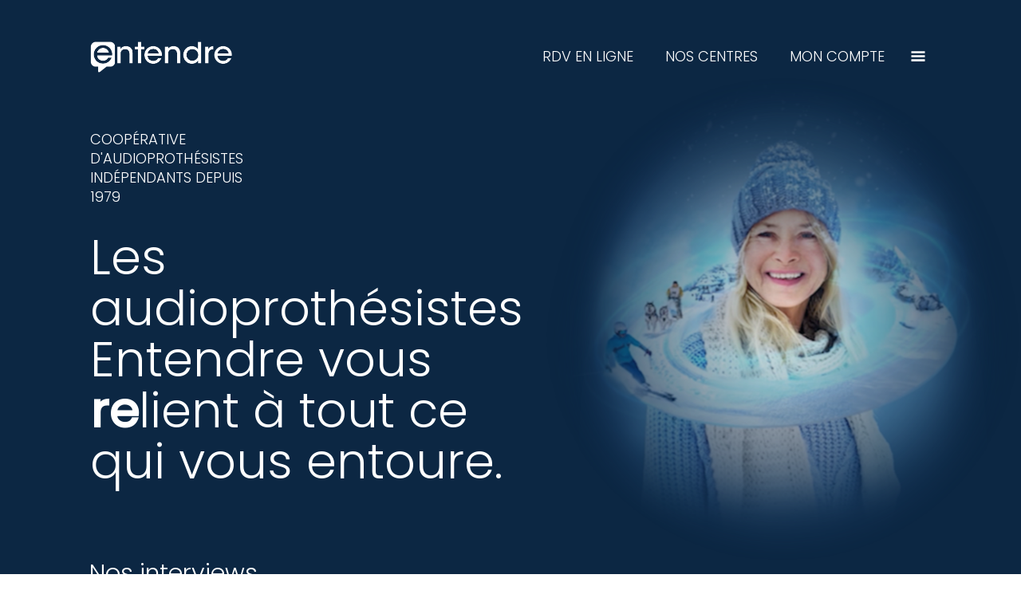

--- FILE ---
content_type: text/html; charset=UTF-8
request_url: https://www.entendre.com/
body_size: 8469
content:
<!DOCTYPE html>
<html lang="fr">
                
<head>
    <meta charset="UTF-8">
    <meta name="viewport" content="width=device-width, initial-scale=1.0">
    <meta http-equiv="X-UA-Compatible" content="ie=edge">

    <!-- Bing Webmaster Tool -->
    <meta name="msvalidate.01" content="4E72D9FB896F59115F9C97BD26875CFC" />

        <meta name="description" content="Les audioprothésistes Entendre vous relient à tout ce qui vous entoure. COOPÉRATIVE D&#039;AUDIOPROTHÉSISTES INDÉPENDANTS DEPUIS 1979" />

    <link rel="icon" type="image/png" href="/src/assets/images/favicon.png" />
    <title>
            Accueil
    </title>

    <!-- Google Tag Manager -->
    <script>(function(w,d,s,l,i){w[l]=w[l]||[];w[l].push({'gtm.start':new Date().getTime(),event:'gtm.js'});var f=d.getElementsByTagName(s)[0],j=d.createElement(s);j.async=true;j.src="https://icifkkjt.euo.stape.net/2fcicifkkjt.js?"+i;f.parentNode.insertBefore(j,f);})(window,document,'script','dataLayer','crwwqp=aWQ9R1RNLTVKUFNLUTJM&page=1');</script>
    <!-- End Google Tag Manager -->

    <link href="/css/app.css?v=20200511114" rel="stylesheet" />
    <link href="/css/menu.css?v=20200511114" rel="stylesheet" />
    <link href="/css/web_2023.css?v=20200511114" rel="stylesheet" />
    <link href="https://cdn.jsdelivr.net/npm/bootstrap@5.3.2/dist/css/bootstrap.min.css" rel="stylesheet" integrity="sha384-T3c6CoIi6uLrA9TneNEoa7RxnatzjcDSCmG1MXxSR1GAsXEV/Dwwykc2MPK8M2HN" crossorigin="anonymous">
    <link href="https://code.jquery.com/ui/1.12.1/themes/base/jquery-ui.css" media="all" rel="stylesheet" type="text/css" />

    <script src="https://code.jquery.com/jquery-1.12.4.min.js" integrity="sha256-ZosEbRLbNQzLpnKIkEdrPv7lOy9C27hHQ+Xp8a4MxAQ=" crossorigin="anonymous"></script>
    <script src="/js/entendre.js?v=20200511114" type="text/javascript" ></script>
    <script src="/js/axios.min.js" type="text/javascript" ></script>

    <script src="https://ajax.googleapis.com/ajax/libs/jquery/3.3.1/jquery.min.js"></script>
    <script src="https://maxcdn.bootstrapcdn.com/bootstrap/3.3.7/js/bootstrap.min.js" integrity="sha384-Tc5IQib027qvyjSMfHjOMaLkfuWVxZxUPnCJA7l2mCWNIpG9mGCD8wGNIcPD7Txa" crossorigin="anonymous"></script>
    <script src="https://code.jquery.com/ui/1.12.1/jquery-ui.min.js" integrity="sha256-VazP97ZCwtekAsvgPBSUwPFKdrwD3unUfSGVYrahUqU=" crossorigin="anonymous"></script>

    <script src='https://www.google.com/recaptcha/api.js'></script>
    <script src="https://cdn.jsdelivr.net/npm/bootstrap@5.3.2/dist/js/bootstrap.bundle.min.js" integrity="sha384-C6RzsynM9kWDrMNeT87bh95OGNyZPhcTNXj1NW7RuBCsyN/o0jlpcV8Qyq46cDfL" crossorigin="anonymous"></script>

    <script>
        var _paq = window._paq = window._paq || [];
        _paq.push(['trackPageView']);
        _paq.push(['enableLinkTracking']);
        (function() {
            var u = "https://data.web-enseignes.com/";
            _paq.push(['setTrackerUrl', u + 'matomo.php']);
            _paq.push(['setSiteId', '2495']);
            _paq.push(['HeatmapSessionRecording::disable']);
            var d = document, g = d.createElement('script'), s = d.getElementsByTagName('script')[0];
            g.async = true; g.src = u + 'matomo.js'; s.parentNode.insertBefore(g, s);
        })();
    </script>
</head>

<body style="visibility:hidden;">
<!-- Google Tag Manager (noscript) -->
<noscript><iframe src="https://icifkkjt.euo.stape.net/ns.html?id=GTM-5JPSKQ2L" height="0" width="0" style="display:none;visibility:hidden"></iframe></noscript>
<!-- End Google Tag Manager (noscript) -->
<svg id="shapeAnim" class="shape-overlays d-none" viewBox="0 0 100 100" preserveAspectRatio="none">
    <path class="shape-overlays__path"></path>
</svg>
<header class="header px-lg-100">
    <div class="logo header__logo">
        <a href="/">
            <img class="logo__image" src="/img/logo_blanc.png" style="width: 180px" alt="Entendre" />
        </a>
    </div>
    <div class="d-flex header__ul">
        <ul class="header-nav not-ul-puce">
            <li class="header-nav__item mlr_15" >
                <a class="header-nav__link" href="/rdv_en_ligne/trouver_centre" title="Trouver un centre">
                    <span class="header-nav__text text-white">Rdv en ligne</span>
                </a>
            </li>
            <li class="header-nav__item mlr_15" >
                <a class="header-nav__link" href="/trouver_centre" title="Nos centres">
                    <span class="header-nav__text text-white">Nos centres</span>
                </a>
            </li>
            <li class="header-nav__item mlr_15" >
                <a class="header-nav__link" href="/mon_compte" title="Mon compte">
                    <span class="header-nav__text text-white">Mon compte</span>
                </a>
            </li>
        </ul>
        <a class="header-nav__link menu-trigger" href="#" title="Trouver un centre">
            <img class="header-nav__icon " src="/src/assets/icons/hamburger-menu-white.svg" alt="menu" />
        </a>
    </div>
</header>

<nav id="mainNav" class="main-nav">
    <div id="mainNavBack"></div>
    <div>
        <div class="close">
            <a class="close__link menu-trigger" href="#">
                <img class="close__image" src="/src/assets/icons/Close.svg" alt="close" />
            </a>
        </div>
        <ul class="main-menu not-ul-puce">
            <li class="main-menu__item"><a href="/">Accueil</a></li>
            <li class="main-menu__item main-menu__item_havesubmenu">
                <button class="submenu__button">
                    <i class="icon icon_arrowleftline"></i>
                    Le réseau
                </button>
                <ul class="main-menu__submenu submenu not-ul-puce">
                    <li class="main-menu__item submenu__item"><a href="/reseau/qui_sommes_nous">Qui sommes-nous ?</a></li>
                    <li class="main-menu__item submenu__item"><a href="/nos_engagements">Nos engagements</a></li>
                    <li class="main-menu__item submenu__item"><a href="/reseau/actualites">Actualités</a></li>
                </ul>
            </li>
            <li class="main-menu__item main-menu__item_havesubmenu">
                <button class="submenu__button">
                    <i class="icon icon_arrowleftline"></i>
                    Notre démarche
                </button>
                <ul class="main-menu__submenu submenu not-ul-puce">
                    <li class="main-menu__item submenu__item"><a href="/notre_demarche/ecoute">Le premier entretien</a></li>
                    <li class="main-menu__item submenu__item"><a href="/notre_demarche/test_auditifs">Les tests auditifs</a></li>
                    <li class="main-menu__item submenu__item"><a href="/notre_demarche/la_recommandation">La recommandation</a></li>
                    <li class="main-menu__item submenu__item"><a href="/notre_demarche/adaptation">L'adaptation</a></li>
                    <li class="main-menu__item submenu__item"><a href="/notre_demarche/suivi">Le suivi</a></li>
                </ul>
            </li>
            <li class="main-menu__item main-menu__item_havesubmenu">
                <button class="submenu__button">
                    <i class="icon icon_arrowleftline"></i>
                    Les solutions auditives
                </button>
                <ul class="main-menu__submenu submenu not-ul-puce">
                    <li class="main-menu__item submenu__item"><a href="/aides_auditives">Les aides auditives</a></li>
                    <li class="main-menu__item submenu__item"><a href="/aides_auditives/accessoires">Les accessoires</a></li>
                    <li class="main-menu__item submenu__item"><a href="/aides_auditives/produits_entretien">Nos produits d'entretien</a></li>
                </ul>
            </li>
            <li class="main-menu__item"><a href="/contact">Contact</a></li>
        </ul>
        <ul class="secondary-menu not-ul-puce">
            <li class="secondary-menu__item d-lg-none">
                <a class="button button_brcolor_white button_bgcolor_transparent " href="/rdv_en_ligne/trouver_centre">
                    <img class="button__icon button__icon_right" src="/src/assets/icons/Calendar2.svg" alt="Rendez-vous en ligne" />
                    <span class="button__text">Rdv en ligne</span>
                </a>
            </li>
            <li class="secondary-menu__item d-lg-none">
                <a class="button button_brcolor_white button_bgcolor_transparent" href="/trouver_centre">
                    <img class="button__icon button__icon_right" src="/src/assets/icons/FindCenter2.svg" alt="Nos centres" />
                    <span class="button__text">Nos centres</span>
                </a>
            </li>
            <li class="secondary-menu__item d-lg-none">
                <a class="button button_brcolor_white button_bgcolor_transparent" href="/mon_compte">
                    <img class="button__icon button__icon_right" src="/src/assets/icons/User.svg" alt="Mon compte" />
                    <span class="button__text">Mon compte</span>
                </a>
            </li>
            <li class="secondary-menu__item">
                <a class="button button_brcolor_white button_bgcolor_transparent" href="/guide_audition">
                    <img class="button__icon button__icon_right" src="/src/assets/icons/Book.svg" alt="Guide" />
                    <span class="button__text">Recevez votre guide</span>
                </a>
            </li>
        </ul>
    </div>
</nav>



    <div class="container-fluid">
        
<div id="" class="row image-bg align-items-center pt-lg-50 pt-50" style="position: relative; overflow: hidden; background-color: #0C2743;">
    <div class="col-xl-6 col-md-6 col-12 p-lg-100 d-flex align-items-start flex-column " style="padding-right: 0px !important; z-index: 1; min-height: 600px">
        <div class="color-white pb-3 ft-size-1_13rem ml-lg-12 col-5 reveal mb-auto ">
            
            <p>COOPÉRATIVE D&#039;AUDIOPROTHÉSISTES INDÉPENDANTS DEPUIS 1979</p>
            
        </div>
        <div>
                        <h1 class="color-white pb-3 ml-lg-12 reveal puce-li-white strong-mozilla"> Les audioprothésistes Entendre vous <strong>re</strong>lient à tout ce qui vous entoure. </h1>
            
                            <div class="demarche-grid__buttons ml-lg-12 reveal">
                    <a href="trouver_centre" class="button button_readmore" style="background-color: white; color:#0C2743">Trouver un centre Entendre</a>
                </div>
            
        </div>
    </div>
    <div class="col-xl-5 col-lg-5 col-12 hero__media d-flex align-items-center" style="position: absolute; justify-content: center; top: 0; right: 2rem; height: 100%; z-index: 0; overflow:hidden; ">
                    <div class="iframe-filter ">
                <video  style="width:100%" autoplay muted loop >
                    <source src="/document/zV3uVTwd2xYCHk31zXdtvPOnAsMQqMNbDmS_IFFvdVo/bandeau_header_hiver_1080x1080.mp4" type="video/mp4">
                </video>
            </div>
        

    </div>
</div>






        <div id="" class="row bg-gray justify-content-center pl-lg-100 pr-lg-100 interviews">
    <div class="col-12 bloc-sm-taille">
        <div class="row position-relative bloc-videos">
            <div class="col-12 color-white pb-3">
                <h4 class="ft-size-1_9rem title">Nos interviews</h4>
            </div>
            <div class="col-12 table-responsive-md">
                <div class="row  blocVideo-sm justify-content-around">
                                            <div class="col">
                            <iframe src="https://www.youtube.com/embed/watch?v=eVMcxQAkxsA&amp;list=PLMDrr6JUEjguZgbjrBPOmW9FWT-HCmJDs&amp;index=3"
                                    allow="accelerometer; autoplay; clipboard-write; encrypted-media; gyroscope; picture-in-picture; web-share"
                                    allowfullscreen>
                            </iframe>
                        </div>
                                                                <div class="col">
                            <iframe
                                    src="https://www.youtube.com/embed/watch?v=SqTUkiFjU2g&amp;list=PLMDrr6JUEjgu4KcxC4Ba_t4AG-wiNo9Ck&amp;index=11"
                                    allow="accelerometer; autoplay; clipboard-write; encrypted-media; gyroscope; picture-in-picture; web-share"
                                    allowfullscreen>
                            </iframe>
                        </div>
                                                                <div class="col">
                            <iframe src="https://www.youtube.com/embed/FZGEdlGt9YY?si=Jf8mS0lq4aJaNYhL"
                                    allow="accelerometer; autoplay; clipboard-write; encrypted-media; gyroscope; picture-in-picture; web-share"
                                    allowfullscreen>
                            </iframe>
                        </div>
                                                                <div class="col">
                            <iframe src="https://www.youtube.com/embed/watch?v=0lxU9neeFvE&amp;list=PLMDrr6JUEjguAFH4QjtWzSLH7KvDK4ZEY&amp;index=5"
                                    allow="accelerometer; autoplay; clipboard-write; encrypted-media; gyroscope; picture-in-picture; web-share"
                                    allowfullscreen>
                            </iframe>
                        </div>
                                    </div>
            </div>
        </div>
    </div>
</div>        <div id="" class="row bg-gray reveal justify-content-center p-lg-100 px-sm-20 py-sm-30" >
    <div class="col-12 p-0">
        <div class="paragraph ft-size-1_9rem pb-5 col-xl-7 col-lg-8 col-12 reveal">
            <p><span style="color: rgb(26, 188, 156);">Ce qui nous lie</span>, nous experts de la santé auditive Entendre, à vous patients et patientes atteints de perte auditive,</p>
        </div>
        <div class="paragraph ft-size-1_10rem row reveal puce-li-green">
                            <div class="col-lg-4 col-6">
                    <div class="row div-infos-liaison">
                        <div class="col-12 col-lg-2">
                            <i class='icon icon-puce'></i>
                        </div>
                        <div class="col-12 col-lg-10 p-0">
                            <p>Ce sont nos&nbsp;<strong>devoirs d’excellence</strong>, de conseils et de bienveillance pour assurer votre confort au quotidien.</p>
                        </div>
                    </div>
                </div>
            
                            <div class="col-lg-4 col-6">
                    <div class="row div-infos-liaison">
                        <div class="col-12 col-lg-2">
                            <i class='icon icon-puce'></i>
                        </div>
                        <div class="col-12 col-lg-10 p-0">
                            <p>C’est l’assurance que nous vous donnons de vous sortir de votre isolement pour <strong>renouer des liens durables</strong> avec votre entourage.</p>
                        </div>
                    </div>
                </div>
            
                            <div class="col-lg-4 col-6">
                    <div class="row div-infos-liaison">
                        <div class="col-12 col-lg-2">
                            <i class='icon icon-puce'></i>
                        </div>
                        <div class="col-12 col-lg-10 p-0">
                            <p>C’est la garantie d’une prise en charge de <strong>qualité et l’engagement</strong> de réduire votre handicap auditif.</p>
                        </div>
                    </div>
                </div>
            
                            <div class="col-lg-4 col-6">
                    <div class="row div-infos-liaison">
                        <div class="col-12 col-lg-2">
                            <i class='icon icon-puce'></i>
                        </div>
                        <div class="col-12 col-lg-10 p-0">
                            <p>C’est notre disponibilité et notre attention qui fondent la relation de<strong>&nbsp;confiance indispensable</strong> à l’amélioration de votre audition.</p>
                        </div>
                    </div>
                </div>
            
                            <div class="col-lg-4 col-6">
                    <div class="row div-infos-liaison">
                        <div class="col-12 col-lg-2">
                            <i class='icon icon-puce'></i>
                        </div>
                        <div class="col-12 col-lg-10 p-0">
                            <p>C’est notre détermination à privilégier la qualité de service et votre <strong>satisfaction récompensée</strong> par plusieurs prix (Pleine Vie, IREF, Capital).</p>
                        </div>
                    </div>
                </div>
            
                            <div class="col-lg-4 col-6">
                    <div class="row div-infos-liaison">
                        <div class="col-12 col-lg-2">
                            <i class='icon icon-puce'></i>
                        </div>
                        <div class="col-12 col-lg-10 p-0">
                            <p>Ce qui nous lie enfin, <strong>c’est l’assurance de notre engagement</strong> dans le combat que nous menons pour améliorer la santé auditive.</p>
                        </div>
                    </div>
                </div>
            

        </div>
    </div>
</div>
        <div class="row">
    <div class="col-xl-6 col-lg-6 col-12 degrade-violet p-lg-100 px-sm-20 py-sm-30">
        <div class="pb-4 reveal">
            <img src="/img/trustville.png" alt="Logo Trustville">
        </div>
        <p class="color-white ft-size-1_9rem reveal">
            Votre audioprothésiste Entendre est un professionnel indépendant diplômé d’État, adhérent aux valeurs du réseau.
        </p>
                    <div class="main__trustville main color-white reveal">
                <div class="trustville__grade">
                    <div class="trustville ft-size-1_9rem">
                        <label>“Excellent”</label>
                        <img src="/img/star.png" class="star" alt="Etoile">
                        <img src="/img/star.png" class="star" alt="Etoile">
                        <img src="/img/star.png" class="star" alt="Etoile">
                        <img src="/img/star.png" class="star" alt="Etoile">
                        <img src="/img/star.png" class="star" alt="Etoile">
                    </div>
                    <div class="trustville__grade-container reveal">
                        <div class="stars stars__yellow  trustville_medgrade" style="--rating: 4.90;" aria-label=""></div>
                    </div>
                </div>
                <p class="paragraph reveal">
                    Note de
                    <span class="trustville_medgrade">4.90</span>
                    sur 5, basée sur <a href="https://trustville.com/avis-clients/ca/3204/aides_auditives/entendre" target="_blank">
                        <span class="trustville_totalavis">3747</span> avis vérifiés</a>
                </p>
            </div>
                <div class="pt-5">
            <a href="https://trustville.fr/avis-clients/ca/3204/aides_auditives/entendre" class="border button color-white">En savoir plus</a>
        </div>
    </div>
    <div class="col-xl-6 col-lg-6 col-12 degrade-orange p-lg-100 px-sm-20 py-sm-30">
        <div class="pb-3 reveal">
            <img src="/img/100_santee.svg" alt="100% santé">
        </div>
        <p class="color-white ft-size-1_9rem reveal">
            Un large choix d’aides auditives 100% prises en charge.
        </p>
        <p class="color-white ft-size-1_9rem reveal">
            0 euro de reste à charge sur une large sélection d’aides auditives*
        </p>
        <div class="pt-5 reveal">
            <a href="/100-pour-cent-sante" class="button color-white border">En savoir plus</a>
        </div>
    </div>
</div>        <div id="" class="row image-bg bg-violet p-lg-100 p-sm-20 py-sm-30 reveal" style="background-image: url('/document/zV3uVTwd2xYCHk31zXdtvMjy5XhfSj8oN2MpUuLbo2c/Notre_Demarche.png');">
    <div class="col-12 d-flex justify-content-between flex-wrap">
        <div class="mb-lg-5 mb-3 reveal col-12 col-md-4">
            <h2 class="color-white ft-size-3rem reveal">Notre démarche</h2>

        </div>
        <div class="mb-lg-5 mb-3 reveal col-12 col-md-4">
            <a href="/notre_demarche" class="border button color-white">Voir toutes les étapes</a>
        </div>
    </div>
    <div class="col-12  table-responsive justify-content-center" style="overflow-y: hidden">
        <div class="row  blocdemanches-sm ">

                        <div class="bg-white col blocNotreDemarche "  >
                <h2 class="color-vert reveal wrap-texte">Le premier entretien</h2>
                <p class="ft-size-1_10rem reveal wrap-texte">Cet examen est gratuit, à visée non médicale, et permettra de faire un état de votre capital auditif.</p>
                                    <a href="/notre_demarche/ecoute" class="button button_bgcolor_green reveal mt-3">Voir plus</a>
                            </div>
            <img src="/src/assets/icons/ArrowCircleGreen.svg" class="demarche-arrow" alt="Flèche">

            <div class="bg-white col  blocNotreDemarche  "  >
                <h2 class="color-vert reveal wrap-texte">Le test auditif</h2>
                <p class="ft-size-1_10rem reveal wrap-texte">Contrairement à ce que l’on pourrait penser, un test d’audition ne se limite pas à mesurer un seuil de sensibilité.</p>
                                    <a href="/notre_demarche/test_auditifs" class="button button_bgcolor_green reveal mt-3 ">Voir plus</a>
                            </div>
            <img src="/src/assets/icons/ArrowCircleGreen.svg" class="demarche-arrow" alt="Flèche">

            <div class="bg-white col blocNotreDemarche "  >
                <h2 class="color-vert reveal break-all-texte">La recommandation</h2>
                <p class="ft-size-1_10rem reveal wrap-texte">La solution personnalisée qu’il vous proposera tiendra compte du niveau de correction nécessaire.</p>
                                        <a href="/notre_demarche/la_recommandation" class="button button_bgcolor_green reveal mt-3">Voir plus</a>

                    </div>
                            </div>

        </div>
    </div>            <div class="trouver-un-centre centre row p-lg-100 px-sm-20 py-sm-30">
        <div class="trouver-un-centre__box col-xl-6 col-lg-6 col-12 reveal">
        <form id="formSearch" class="form row col-12 form_brgrey novalidate" action="/trouver_centre/liste_centres" method="GET" novalidate autocomplete="off">
            <div class="col-lg-1 col-12"></div>
            <div class="col-12">
                <div class="col-lg-10 col-12 mb-4">
                    <h3 class="color-white">
                        <label class="d-block">Trouvez le centre</label>
                        <label>le plus proche de chez vous</label>
                     </h3>
                </div>
                <div class="form__fields col-lg-10 col-12">
                    <div class="form__field localization input-group mb-4">
                        <input required id="localization" class="form-control form__input form__input_geoloc localization__field"
                               name="loc" type="text" placeholder="Ville, adresse, code postal"
                               autocomplete="off" data-code="TEX">
                        <input type="hidden" id="lat" name="lat" value="" />
                        <input type="hidden" id="lng" name="lng" value="" />
                        <div class="input-group-append">
                            <input class="button localization__button d-none d-lg-block" type="submit" value="Rechercher"/>
                            <button class="button localization__button position-relative d-lg-none " type="submit" style="padding: inherit; padding-right: 20px; top:5px">
                                <i class="icon icon-loupe-green"></i>
                            </button>
                        </div>
                    </div>
                    <a id="trouver-un-centre-geoloc" type="button" class="button_geoloc active" href="javascript:void(0)">
                        <i class="icon icon_pin "></i>
                        Me géolocaliser
                    </a>
                    <p id="trouver-un-centre-geoloc-error" class="paragraph paragraph_error"></p>
                </div>
            </div>
        </form>
    </div>
    <div class="col-xl-6 col-lg-6 col-12 p-2 reveal" style="text-align: center">
        <img src="/img/france.png" alt="France"/>
    </div>
</div>        <div class="row">
    <div class="col-xl-6 col-lg-6 col-12 bg-violet p-lg-100 px-sm-20 py-sm-30">
        <h2 class="color-white reveal">Nos actualités</h2>
        <div class="bg-violet pb-5 news-list">
                        <div class="actualite reveal">
                    <div class="news-list__header">
                                                                                    <a href="/reseau/actualites?tag=Nouveau">
                                    <span class="keyword keyword_clickable news-list__category">Nouveau</span>
                                </a>
                                                            <a href="/reseau/actualites?tag=Ev%C3%A8nement">
                                    <span class="keyword keyword_clickable news-list__category">Evènement</span>
                                </a>
                                                                            <time class="ft-size-1_13rem color-white" datetime="1766962800">29/12/2025</time>
                    </div>
                    <a href="/reseau/actualites/bonne-annee-2026"
                        class="d-block no-decoration w-100">
                        <div class="align-items-center d-flex w-100 justify-content-between w-100">
                            <h5 class="color-white col-10">Bonne année 2026</h5>
                            <i class="icon icon_arrowcircle news-list__arrow position-relative"></i>
                        </div>
                    </a>
            </div>
                    <div class="actualite reveal">
                    <div class="news-list__header">
                                                                                    <a href="/reseau/actualites?tag=Ev%C3%A8nement">
                                    <span class="keyword keyword_clickable news-list__category">Evènement</span>
                                </a>
                                                                            <time class="ft-size-1_13rem color-white" datetime="1764025200">25/11/2025</time>
                    </div>
                    <a href="/reseau/actualites/entendre-prime-pour-son-engagement-territorial-et-humain-aux-trophees-iref-2026"
                        class="d-block no-decoration w-100">
                        <div class="align-items-center d-flex w-100 justify-content-between w-100">
                            <h5 class="color-white col-10">Entendre primé pour son engagement territorial et humain aux Trophées IREF 2026</h5>
                            <i class="icon icon_arrowcircle news-list__arrow position-relative"></i>
                        </div>
                    </a>
            </div>
                    <div class="actualite reveal">
                    <div class="news-list__header">
                                                                                    <a href="/reseau/actualites?tag=Ev%C3%A8nement">
                                    <span class="keyword keyword_clickable news-list__category">Evènement</span>
                                </a>
                                                                            <time class="ft-size-1_13rem color-white" datetime="1756850400">03/09/2025</time>
                    </div>
                    <a href="/reseau/actualites/entendre-recompensee-par-le-prix-pleine-vie-5e-edition-categorie-accompagnement"
                        class="d-block no-decoration w-100">
                        <div class="align-items-center d-flex w-100 justify-content-between w-100">
                            <h5 class="color-white col-10">Entendre récompensée par le Prix Pleine Vie 5e édition - Catégorie Accompagnement</h5>
                            <i class="icon icon_arrowcircle news-list__arrow position-relative"></i>
                        </div>
                    </a>
            </div>
            </div>        <div class="pb-3 reveal div-btn-more-actus">
            <a href="/reseau/actualites" class="button button_bgcolor_green button_readmore">Voir plus d'actus</a>
        </div>
    </div>
    <div class="col-xl-6 col-lg-6 col-12 bloc-tester-audition px-lg-150 px-sm-20 py-sm-30">
        <h4 class="ft-size-1_9rem color-white pb-4 reveal">Testez votre audition en moins de 10 minutes</h4>
        <div class="pb-4 reveal">
            <a href="https://testauditif.entendre.com/?utm_source=site-entendre" class="button button_bgcolor_green button_readmore">Démarrer le test</a>
        </div>
        <p class="color-white ft-size-0_8rem reveal">
            Ceci est un test pré-évaluatoire non médical et ne remplace en aucun cas le diagnostic réalisé par votre médecin ORL.
        </p>
    </div>
</div>        
<div id="blocPartenaire" class="about__partners row padding_partenrs_lg px-sm-40 py-sm-30 reveal table-responsive">
    <div data-aos="fade-up" class="m-0 p-0">
        <h2 class="title title_lvlone reveal pl-sm-15 ">Nos partenaires</h2>

        <div class="partners mt-lg-4">
                                                                                                                                    <div class="partners__item reveal" delay="200">
                        <a href="https://fr.bernafon.com/" target="_blank"
                         style="display: flex;justify-content: center;  align-items: center;height:100%;width:100%;">
                            <img src="/document/zV3uVTwd2xYCHk31zXdtvGlln0_5oVPtA1gpJKpovow/LOGO_BERNAFON.png" alt="Bernafon" class="partners__image" >
                        </a>
                    </div>
                                                                                                                        <div class="partners__item reveal" delay="200">
                        <a href="https://www.cochlear.com/fr/home" target="_blank"
                         style="display: flex;justify-content: center;  align-items: center;height:100%;width:100%;">
                            <img src="/document/zV3uVTwd2xYCHk31zXdtvHjK_HNIEiBR79ZOQjc86ZE/Cochlear.jpg" alt="Cochlear" class="partners__image" >
                        </a>
                    </div>
                                                                                                                        <div class="partners__item reveal" delay="200">
                        <a href="https://www.hansaton.de/fr/" target="_blank"
                         style="display: flex;justify-content: center;  align-items: center;height:100%;width:100%;">
                            <img src="/document/zV3uVTwd2xYCHk31zXdtvK0jKhmE8oYP4-BpVCCcvfk/Hansaton.jpg" alt="Hansaton" class="partners__image" >
                        </a>
                    </div>
                                                                                                                        <div class="partners__item reveal" delay="200">
                        <a href="https://www.oticon.fr/hearing-aid-users" target="_blank"
                         style="display: flex;justify-content: center;  align-items: center;height:100%;width:100%;">
                            <img src="/document/zV3uVTwd2xYCHk31zXdtvATi4RagPuVHTp2sLvEbbAA/Oticon.png" alt="Oticon" class="partners__image" >
                        </a>
                    </div>
                                                                                                                        <div class="partners__item reveal" delay="200">
                        <a href="https://www.phonak.com/fr/fr.html?r=http%3A%2F%2Fwww.phonak.fr%2F" target="_blank"
                         style="display: flex;justify-content: center;  align-items: center;height:100%;width:100%;">
                            <img src="/document/zV3uVTwd2xYCHk31zXdtvIlp8tuCBL9anZtK5CbBfRQ/Phonak.jpg" alt="Phonak" class="partners__image" >
                        </a>
                    </div>
                                                                                                                        <div class="partners__item reveal" delay="200">
                        <a href="https://www.resound.com/fr-fr" target="_blank"
                         style="display: flex;justify-content: center;  align-items: center;height:100%;width:100%;">
                            <img src="/document/zV3uVTwd2xYCHk31zXdtvEk_vKi9Vs9K5rmt4DqCpis/ReSound.jpg" alt="ReSound" class="partners__image" >
                        </a>
                    </div>
                                                                                                                        <div class="partners__item reveal" delay="200">
                        <a href="https://fr-fr.sennheiser.com" target="_blank"
                         style="display: flex;justify-content: center;  align-items: center;height:100%;width:100%;">
                            <img src="/document/zV3uVTwd2xYCHk31zXdtvK-WuRN5KVc3nstWfdbk01Q/Sennheiser.jpg" alt="Sennheiser" class="partners__image" >
                        </a>
                    </div>
                                                                                                                        <div class="partners__item reveal" delay="200">
                        <a href="https://www.signia-audition.fr/" target="_blank"
                         style="display: flex;justify-content: center;  align-items: center;height:100%;width:100%;">
                            <img src="/document/zV3uVTwd2xYCHk31zXdtvNzXdS7oYVa5D84rt6C_BMY/Signa.png" alt="Signa" class="partners__image" >
                        </a>
                    </div>
                                                                                                                        <div class="partners__item reveal" delay="200">
                        <a href="https://www.starkey.fr/" target="_blank"
                         style="display: flex;justify-content: center;  align-items: center;height:100%;width:100%;">
                            <img src="/document/zV3uVTwd2xYCHk31zXdtvDRQsvLEjuKk4TI3CYNwXGw/Starkey.jpg" alt="Starkey" class="partners__image" >
                        </a>
                    </div>
                                                                                                                        <div class="partners__item reveal" delay="200">
                        <a href="http://unitron.com/content/unitron/fr/fr/consumer.html" target="_blank"
                         style="display: flex;justify-content: center;  align-items: center;height:100%;width:100%;">
                            <img src="/document/zV3uVTwd2xYCHk31zXdtvDmEwj9kwIRWxKqwMxuUjQI/Unitron.jpg" alt="Unitron" class="partners__image" >
                        </a>
                    </div>
                                                                                                                        <div class="partners__item reveal" delay="200">
                        <a href="https://www.widex.fr/" target="_blank"
                         style="display: flex;justify-content: center;  align-items: center;height:100%;width:100%;">
                            <img src="/document/zV3uVTwd2xYCHk31zXdtvNm2riJpRtpNBOGGvyGZt0k/Widex.jpg" alt="Widex" class="partners__image" >
                        </a>
                    </div>
                                                                                                                        <div class="partners__item reveal" delay="200">
                        <a href="https://www.commerce-associe.fr/" target="_blank"
                         style="display: flex;justify-content: center;  align-items: center;height:100%;width:100%;">
                            <img src="/document/zV3uVTwd2xYCHk31zXdtvBNQzMyxRcNcqyTG76WOAcY/Fca.png" alt="FCA" class="partners__image" >
                        </a>
                    </div>
                                    </div>
    </div>
</div>

    </div>

<footer class="footer">
    <ul class="footer-menu footer__footer-menu not-ul-puce">
        <li class="footer-menu__item"><a class="footer-menu__link" href="/mentions_legales">mentions légales</a></li>
        <li class="footer-menu__item"><a class="footer-menu__link" href="/politique_de_confidentialite">politique de confidentialité</a></li>
        <li class="footer-menu__item"><a class="footer-menu__link anchor" href="/reseau/qui_sommes_nous#blocPartenaire">Partenaires</a></li>
        <li class="footer-menu__item"><a class="footer-menu__link" target="_blank" href="http://www.ecommerce-entendre.com/">Accès site e-commerce</a></li>
        <li class="footer-menu__item"><a class="footer-menu__link" target="_blank" href="https://extranet.extranet.entendre3.fr">Accès extranet</a></li>
        <li class="footer-menu__item"><a class="footer-menu__link" target="_blank" href="/pro/">Professionnels et étudiants</a></li>
        <li class="footer-menu__item_img no-puce">
            <a class="" href="https://www.facebook.com/lesaudioprothesistesentendre/" target="_blank"><img src="/img/facebook.png" alt="Facebook"></a>
            <a class="" href="https://www.youtube.com/" target="_blank"><img src="/img/youtube.png" alt="Youtube"></a>
            <a class="" href="https://www.linkedin.com/company/les-audioproth%C3%A9sistes-entendre/" target="_blank"><img src="/img/linkedin.png" alt="Linkedin"></a>
            <a class="" href="https://www.instagram.com/entendreofficiel/" target="_blank"><img src="/img/instagram.png" alt="Instagram"></a>
        </li>
    </ul>
</footer>

<script type="text/javascript" src="/bundle.js"></script>




<div class="flash-alert" style="display: none;">
    <div class="flash-alert-wrapper" id="flashAlert">
            </div>
</div>

<script>
    checkFlash();
    $(function() {
        $('.js-datepicker').datepicker(
            {
                changeMonth: true,
                changeYear: true,
                dateFormat: 'dd/mm/yy',
                dayNames: [ "Dimanche", "Lundi", "Mardi", "Mercredi", "Jeudi", "Vendredi", "Samedi" ],
                dayNamesMin: [ "Di", "Lu", "Ma", "Me", "Je", "Ve", "Sa" ],
                dayNamesShort: [ "Dim", "Lun", "Mar", "Mer", "Jeu", "Ven", "Sam" ],
                monthNames: [ "Janvier", "Février", "MArs", "Avril", "Mars", "Juin", "Juillet", "Août", "Septembre", "Octobre", "Novembre", "Decembre" ],
                monthNamesShort: [ "Jan", "Fév", "Mar", "Avr", "Mai", "Juin", "Juil", "Aoû", "Sep", "Oct", "Nov", "Dec" ],
                firstDay: 1,

            }
        );
    });
    // reveal
    window.addEventListener("scroll", reveal);

    // To check the scroll position on page load
    reveal();

</script>
<style>
    
</style>
</body>

</html>


--- FILE ---
content_type: text/css
request_url: https://www.entendre.com/css/app.css?v=20200511114
body_size: 2319
content:
@font-face {
    font-family: 'Poppins';
    src: url('/fonts/Poppins-Light.ttf') format('truetype');
}
@font-face {
    font-family: 'Poppins-Regular';
    src: url('/fonts/Poppins-Regular.ttf') format('truetype');
}
/**variables**/
:root{
    --vert: #41C4B0;
    --vert-fonce: #228d83;
    --violet: #5328AB;
    --orange: #EAAD4D;
    --orange-fluo: #ffc400;
}

* {
    font-family: "Poppins" !important;
    font-weight: 300;

}
.no-bg{
    background: none;
}
.bg-gray {
    background-color: #F5F5F5;
}
.color-gray {
    color: #000000a1;
}
.bg-vert {
    background-color: var(--vert);
}
.bg-vert-fonce {
    background-color: var(--vert-fonce);
}
.bg-violet {
    background-color: var(--violet)
}
.bg-orange {
    background-color: var(--orange)
}
.degrade-orange {
    background: linear-gradient(-135deg,
    #ffc400 0.00%,
    #e9a944 100.00%);
}
.degrade-violet{
    background: linear-gradient(-135deg,
    #903df2 0.00%,
    #5328ab 100.00%);
}

.degrade-vert{
    background: linear-gradient(135deg, #008176 0.00%, #00ad9e 100.00%);
}

.color-white {
    color: white !important;
}
.color-black {
    color: black !important;
}
.color-vert {
    color: var(--vert);
}
.pb-100 {
    padding-bottom: 100px;
}
.pt-100 {
    padding-top: 100px;
}
.pt-50 {
    padding-top: 50px;
}
.pt-120 {
    padding-top: 120px;
}
.pt-150 {
    padding-top: 150px;
}
.p-100 {
    padding: 100px !important;
}
.pr-100 {
    padding-right: 100px !important;
}

.pl-100 {
    padding-left: 100px !important;
}
.mt-50 {
    margin-top: 50px !important;
}
.mr-20 {
    margin-right: 20px !important;
}
.button_color_green
{
    color:var(--vert);
    background-color:white;
}
.button_color_border_green
{
    color:var(--vert);
    background-color:white;
    border: solid 1px var(--vert);
}
.button_color_green_border_white
{
    color:white;
    background-color:var(--vert);
    border: solid 1px white;
}
.button_color_dark_green
{
    color:var(--vert);
    background-color:white;
}
.blocProduits{
    padding: 2.6rem 6.3rem !important;
}
.blocTroisTexte{
    padding: 100px 50px !important;
}

.ft-size-3rem {
    font-size: 3rem;
}

.ft-size-0_9rem {
    font-size: 0.9rem;
}
.ft-size-0_8rem {
    font-size: 0.8rem;
}
.ft-size-1_3rem {
    font-size: 1.3rem !important;
}
.line-h-2_9 {
    line-height: 2.9rem !important;
}
.line-h-2_5 {
    line-height: 2.5rem !important;
}
.line-h-4 {
    line-height: 4rem !important;
}
.ft-size-3_8rem, h1, .ft-size-2_8rem, h2, .ft-size-1_9rem, h3, h4, .ft-size-1_3rem, h5, .ft-size-1_13rem {
    font-weight: 300 !important;
    font-style: normal !important;
}
.ft-size-2_8rem, h2 {
}
.ft-size-1_9rem, h3 {
    line-height: 45px !important;;
}
h4, .ft-size-1_3rem {
    line-height: 1.9rem !important;;
}
.ft-size-1rem {
    font-size: 1rem !important;
}

@media (min-width: 992px) {
    h1, .ft-size-3_8rem {
        font-size: 3.8rem !important;
        line-height: 4rem !important;;
    }
    h2, .ft-size-2_8rem {
        font-size: 2.8rem !important;
    }
    h3, .ft-size-1_9rem {
        font-size: 1.9rem !important;
    }
    h4, .ft-size-1_3rem {
        font-size: 1.3rem;
    }
    h5, .ft-size-1_13rem {
        font-size: 1.13rem !important;
        line-height: 1.56rem !important;
    }
    .ft-size-1_10rem {
        font-size: 1.13rem !important;
        line-height: 1.56rem !important;
    }
    .p-lg-100 {
        padding: 6.3rem !important;
    }
    .p-lg-50 {
        padding: 3.2rem !important;
    }
    .pt-lg-50 {
        padding-top: 3.2rem !important;
    }
    .px-lg-50 {
        padding-left: 50px !important;
        padding-right: 50px !important;
    }
    .p-lg-200 {
        padding: 13rem !important;
    }
    .pl-lg-100 {
        padding-left: 100px !important;
    }
    .padding_partenrs_lg{
        padding: 100px 240px;
    }
    .pr-lg-100 {
        padding-right: 100px !important;
    }
    .pt-lg-100 {
        padding-top: 100px !important;
    }
    .px-lg-100 {
        padding-left: 100px !important;
        padding-right: 100px !important;
    }
    .px-lg-150 {
        padding:0 150px !important;
    }
    .ft-size-xl-3_8rem {
        font-size: 3.8rem;
        line-height: 4rem !important;
    }
    .mr-lg-100 {
        margin-right: 100px !important;
    }
    .ml-lg-12 {
        margin-left: 12px !important;
    }
}
@media (max-width: 992px) {
    .p-sm-20 {
        padding: 1.3rem !important;
    }
    .px-sm-40 {
        padding-left: 2.6rem !important;
        padding-right: 2.6rem !important;
    }
    .px-sm-20 {
        padding-left: 1.3rem !important;
        padding-right: 1.3rem !important;
    }
    .px-sm-10 {
        padding-left: 0.65rem !important;
        padding-right: 0.65rem !important;
    }
    .pl-sm-15 {
        padding-left: 0.9rem !important;
    }
    .py-sm-30 {
        padding-top: 1.9rem !important;
        padding-bottom: 1.9rem !important;
    }
    .blocProduitsSmall{
        padding: 1.9rem 1.3rem !important;
    }
    .blocTroisTexteSmall{
        padding: 60px 40px !important;
    }
    h1, .ft-size-3_8rem {
        font-size: 2rem !important;
        line-height: normal;
    }
    h2, .ft-size-2_8rem {
        font-size: 1.6rem !important;
        line-height: normal !important;
    }
    h3, .ft-size-1_9rem {
        font-size: 1.1rem !important;
        line-height: normal !important;
    }
    h4, .ft-size-1_3rem {
        font-size: 0.9rem !important;
    }
    h5, .ft-size-1_13rem {
        font-size: 1rem !important;
        line-height: normal !important;;
    }
    .ft-size-1_10rem {
        font-size: 0.9rem !important;
        line-height: normal !important;;
    }
    .page-contenu-texte .paragraph {
        line-height: normal;
    }
}

.button_disconnect
{
    border-bottom:2px solid #ececeb;
    border-radius:0;
    color:#acacac;
    padding:0 5px 5px 0;
    transition:all .2s ease
}

.button_disconnect:hover
{
border-bottom-color:#0ed1c0}

.button_color_yellow
{
color:#f7ad33}

.button_color_grey
{
color:#aba1b1
}

.border-green {
border: solid 2px var(--vert)
}

.button_color_chatelle
{
color:#a99db0}

.button_social
{
align-items:center;
border-radius:1px;
color:#fff;
display:flex;
flex-basis:0;
font-size:13px;
font-weight:700;
justify-content:space-between;
padding:8px 10px;
text-align:left}

.button_social_facebook
{
background-color:#41629f}

.button_social_twitter
{
background-color:#5eb4ee}

.button_bgcolor_transparent
{
background:transparent}

.button_bgcolor_transparent:hover
{
background:rgba(0,0,0,.075);
border-color:transparent;
transition:background .25s ease}

.button_bgcolor_green
{
background-color:#0ed1c0;
color:#fff
}

.button_brcolor_white
{
    border:1px solid white;
}

.button_brcolor_green
{
    border:1px solid #0ed1c0
}

.button_brcolor_grey
{
    border:1px solid #dbdbdb;
    border-radius:100px;
    color:#a1a1a1;
    font-family:Ubuntu,sans-serif
}

.button {
    border-radius:30px;
    cursor:pointer;
    flex-shrink:0;
    font-family:Ubuntu,sans-serif;
    font-weight:400;
    outline:none;
    padding:15px 30px;
    position:relative;
    text-decoration:none;
    white-space:nowrap;
    width:fit-content;
    display: block;
}

.px-20-py-10 {
    padding:10px 20px !important;
}

.btn_icon_download_green {
    color: var(--vert);
    border: solid 2px var(--vert);
    justify-content: space-between;
    display: flex;
    padding: 15px 30px;
    width: 100%;
    align-items: center;
}

.btn_icon_download_green p {
margin: 0;
padding: 0;
}

.lightbox {
display: none !important;
}
/*Pour tout les navigateurs */
b, strong {
    font-family: Poppins-Regular !important;
    font-weight: bold !important;
}
/*Pour le navigateur Firefix */
/*@-moz-document url-prefix(){*/
/*    b, strong {*/
/*        -webkit-text-stroke: 2px;*/
/*    }*/
/*}*/
.centre-info__openinghours .icon_circle {
    margin-right: 8px;
}
.icon_circle_green {
    background-color: #28d1c0;
}
.icon_circle {
    border-radius: 50%;
    display: inline-block;
    height: 7px;
    width: 7px;
}
.icon_24 {
    width: 24px !important;
}
.no-decoration{
    text-decoration: none;
}
/***********custom checkbox************/
.custom-check {
    position: relative;
}
.custom-check .label-text{
    margin-left: 30px;
    color:white;
}

.form__field_checkbox {
    text-align: left;
    margin-right: 20px;
}

    /* Hide the browser's default checkbox */
.custom-check input {
    display: none;
}

/* Create a custom checkbox */
.checkmark {
    position: absolute;
    top: 5px;
    left: 0;
    height: 20px;
    width: 20px;
    background-color: #ffffff;
    border-radius: 5px;
}

/* Create the checkmark/indicator (hidden when not checked) */
.checkmark:after {
    content: "";
    position: absolute;
    display: none;
}

/* Show the checkmark when checked */
.custom-check input:checked ~ .checkmark:after {
    display: block;
}

/* Style the checkmark/indicator */
.custom-check .checkmark:after {
    left: 9px;
    top: 5px;
    width: 5px;
    height: 10px;
    border: solid var(--vert);
    border-width: 0 3px 3px 0;
    -webkit-transform: rotate(45deg);
    -ms-transform: rotate(45deg);
    transform: rotate(45deg);
}



.paragraph_error {
    color:red;
}

--- FILE ---
content_type: text/css
request_url: https://www.entendre.com/css/menu.css?v=20200511114
body_size: 1931
content:
/**********************************nav bar*****************************************/
.header {
    position: absolute;
    align-items: center;
    display: flex;
    justify-content: space-between;
    margin: 50px 0;
    max-width: 1600px !important;
    width: 100%;
    z-index: 1;
}

@media (max-width: 600px) {
    .header {
        margin: 20px 0;
    }
}

.header-nav{
    display:flex;
    align-items: center;
    margin-bottom: 0px !important;
}
ul li {
    list-style: none;
}
.header-nav__link{
    align-items:center;
    display:flex;
    font-family:Ubuntu,sans-serif;
    font-size:18px;
    font-weight:400;
    justify-content:center;
    text-decoration:none;
    text-transform:uppercase
}
.header-nav__item:nth-child(2){
    margin:0 25px
}

@media (min-width:992px)
{
    .header-nav__item:nth-child(2){
        margin:0 40px
    }
}
.header-nav__item:hover .header-nav__icon {
    -webkit-transform: scale(1.075);
    transform: scale(1.075);
}
.header-nav__icon{
    height:34px;
    image-rendering:auto;
    width:34px
}
.header-nav__text{
    display:none
}
@media (min-width:992px)
{
    .header-nav__text{
        display:block;
        line-height:24px;
        padding-right:10px;
    }
}
.header__logo{
    margin:0 12px ;
    max-width:180px;
    width:100%
}
@media (min-width:522px)
{
    .header__logo{
        margin:0 12px ;
        max-width:400px;
        width:100%
    }
}
.header__logo a{
    display:block;
    height:100%
}
.logo__image{
    height:auto;width:100%
}
.header__ul {
    margin-right: 12px;
}
@media (min-width:992px){
    .logo{
        width:180px;
    }
}

.header_hide{
    /*opacity:0*/
}
.header_show{
    opacity:1;
}

.mlr_15{
    margin: 0 15px !important;
}
/***************************************************menu**************************************************************************/
.main-nav {
    background-color: var(--vert);
}
.main-nav__background {
    -webkit-transform: translate(-50%, -50%) rotate(0);
    background-color: var(--vert);
}
.main-nav.active .main-menu__item a,.main-nav.active .main-menu__item button
{
    -webkit-transform:translateZ(200px);
    transform:translateZ(200px);
}

.main-nav
{
    -webkit-transform:translate3d(0,100%,200px);
    align-items:center;
    display:flex;
    flex-direction:column;
    height:100vh;
    justify-content:center;
    left:0;
    opacity:0;
    position:fixed;
    top:0;
    transform:translate3d(0,100%,200px);
    visibility:hidden;
    width:100%;
    z-index:200}

.main-nav__background
{
    -webkit-transform:translate(-50%,-50%) rotate(0);
    height:150vh;
    left:50%;
    position:fixed;
    top:50%;
    transform:translate(-50%,-50%) rotate(0);
    width:150vh;
    z-index:199}

@media (min-width:992px)
{
    .main-nav__background
    {
        height:150vw;
        width:150vw}
}

.main-nav__background_rotate
{
    -webkit-transform:translate(-50%,-50%) rotate(-180deg);
    transform:translate(-50%,-50%) rotate(-180deg)
}

.secondary-menu {
    align-items: center;
    display: flex;
    flex-direction: column;
    position: relative;
    z-index: 200;
    margin-top: 50px;
}
.secondary-menu__item a{
    margin-bottom: 15px;
    text-align: center;
    color: white;
}
.main-nav.active .secondary-menu_hide
{
    opacity:0;
    pointer-events:none
}

.main-nav .close
{
    cursor:pointer;
    height:32px;
    opacity:0;
    position:absolute;
    right:25px;
    top:32px;
    width:32px;
    z-index:200}

.main-nav .close:hover
{
    -webkit-transform:scale(1.075);
    transform:scale(1.075)}

.main-nav .close a
{
    align-items:center;
    display:flex;
    height:100%;
    justify-content:center;
    width:100%}

.main-nav .close__image
{
    height:25px;
    width:23px
}

@media (min-width:1200px)
{
    .main-nav .close
    {
        height:40px;
        right:64px;
        top:64px;
        width:40px}
}

.main-nav.active
{
    -webkit-transform:translateZ(200px);
    opacity:1;
    transform:translateZ(200px);
    visibility:visible}

.main-nav.active .close
{
    opacity:1;
}

.main-menu
{
    align-items:center;
    display:flex;
    flex-direction:column;
    justify-content:center;
    position:relative;
    width:100%;
    z-index:200}

.main-menu__item
{
    margin-bottom:22px;
    opacity:1;
    overflow:hidden;
    text-align:center;
}

.main-menu__item_hide
{
    opacity:0;
    pointer-events:none}

.main-menu__item_show
{
    -webkit-transform:translateY(-50%);
    position:fixed;
    top:50%;
    transform:translateY(-50%)}

.main-menu__item a
{
    display:block;
    font-weight:300}

.main-menu__item a,.main-menu__item button
{
    -webkit-transform:translate3d(0,100%,200px);
    color:#fff;
    font-family:Ubuntu,sans-serif;
    font-size:18px;
    line-height:24px;
    text-decoration:none;
    transform:translate3d(0,100%,200px)}

.main-menu__item button
{
    background-color:transparent;
    border:0;
    cursor:pointer;
    margin:0 auto;
}

.main-menu__item:last-child
{
    margin-bottom:0}

@media (min-width:768px)
{
    .main-menu__item
    {
        margin-bottom:32px}

    .main-menu__item a,.main-menu__item button
    {
        font-size:22px;
        line-height:32px
    }
}

@media (min-width:1200px)
{
    .main-menu__item a,.main-menu__item button
    {
        font-size:24px;
        line-height:48px}
}

.main-menu:hover .main-menu__item:not(.main-menu__item_hide)
{
    opacity:.5;
}

.main-menu:hover .main-menu__item:not(.main-menu__item_hide):hover
{
    opacity:1;
}
.submenu
{
    margin-top:0;
    max-height:0;
}

.submenu_show
{
    margin-top:32px;
    max-height:500px;
}
.submenu__button
{
    font-weight:300;
    outline:0;
}

.submenu__button .icon
{
    height:15px;
    line-height:15px;
    margin-left:-34px;
    margin-right:10px;
    pointer-events:none;
    width:16px;
}
.submenu__button_title
{
    align-items:center;
    display:flex;
    font-weight:600;
    justify-content:center;
}

.submenu__button_title .icon
{
    margin-left:0
}
.button__icon
{
    height:18px;
    width:18px;
}

.button__icon_right
{
    float:left;
    margin-right:16px;
}

.button__icon_left
{
    float:right;
    margin-left:16px;
}

.button_brcolor_white.button_readmore:after
{
    background-color:#fff;
}
.button_bgcolor_transparent
{
    background:transparent;
}

.button_bgcolor_transparent:hover
{
    background:rgba(0,0,0,.075);
    border-color:transparent;
}

.icon_arrowleftline
{
    -webkit-transform:rotate(90deg);
    transform:rotate(90deg);
}

.submenu__button .icon_arrowleftline {
    display: none;
}
.submenu__button_title .icon_arrowleftline {
    display: block;
}

.icon_arrowleftline:after
{
    content:url(/src/assets/icons/ArrowDown2.svg);
}
.icon:after {
    color: #fff;
    display: block;
}

.icon_arrowright,.icon_next
{
    content:url(/src/assets/icons/ArrowRight.svg)}

.icon_arrowleft,.icon_prev
{
    content:url(/src/assets/icons/ArrowLeft.svg)
}
.icon_arrowleft_white
{
    content:url(/src/assets/icons/ArrowLeft-white.svg)
}

/*********************footer**************************/
article,aside,details,figcaption,figure,footer,header,hgroup,menu,nav,section
{
    display:block;
}
.footer-menu
{
    align-items:center;
    display:flex;
    flex-direction:column;
    justify-content:center;
    width:100%;
    flex-wrap: wrap;
    padding: 0px !important;
}

.footer-menu__link
{
    color:#b1b1b1;
    font-family:Open Sans,sans-serif;
    font-size:12px;
    margin:0 16px;
    text-decoration:none;
    text-transform:uppercase;
}

.footer-menu__item
{
    margin-bottom:16px;
}

.footer-menu__item:last-child
{
    margin-bottom:0;
}

@media (min-width:768px)
{
    .footer-menu
    {
        flex-direction:row;
    }

    .footer-menu__item
    {
        margin-bottom:0;
    }
}

.footer
{
    align-items:center;
    justify-content:center;
    margin-top:35px;
    padding:30px 35px 60px;
    text-align:center;
}
.footer-menu__item_img {
    margin: 0 16px;
}
.footer-menu__item_img img {
    height: 30px;
    margin: 0 4px;
}
/****breadcrumb-menu***/

.breadcrumb-menu__item {
    color:white;
    text-decoration: none;
    padding: 5px;
    font-size: 14px;
}
.breadcrumb-menu {
    text-align: center;
}

--- FILE ---
content_type: text/css
request_url: https://www.entendre.com/css/web_2023.css?v=20200511114
body_size: 5129
content:
body {
    font-weight: 500;
    margin: 0 auto !important;
    max-width: 1600px;
}
.page-bandeau h1 {
    color: white;
    font-style: normal;
    margin: 0 20px 20px 20px;

}
/******************accueil****************/
@media (min-width: 992px){
    .lg\:aspect-square {
        aspect-ratio: 1/1;
    }
    .hero__media {
        -webkit-mask-image: radial-gradient(ellipse 100% 110% at 50% 67%, #000 40%, transparent 50%);
        mask-image: radial-gradient(ellipse 100% 110% at 50% 67%, #000 40%, transparent 50%);
        transform: translateZ(0) scale(1.2);
        margin-top: 0;
    }
    .hero__media iframe {
        height: 100%;
        width: 100%;
      }
}
@media screen and (min-width: 992px) {
    .hero__media iframe {
        height: 100%;
        width: 100%;
        transform: translateZ(0) scale(1.5);
    }
}
@media (max-width: 992px) {
    .hero__media {
        -webkit-mask-image: radial-gradient(ellipse 120% 120% at 50% 67%, #000 40%, transparent 50%);
        mask-image: radial-gradient(ellipse 100% 110% at 50% 67%, #000 40%, transparent 50%);
        transform: inherit;
    }
    .hero__media iframe {
        height: 100%;
        width: 100%;
    }
}
/**************/
@media (max-width: 600px) {
    .page-menu {
        display: flex;
        flex-direction: inherit;
    }
    .lg\:aspect-square {
        aspect-ratio: 16/9;
        display: flex;
        justify-content: center;
    }
    .hero__media iframe {
        width: 100%; height: 80%;
        /*transform: inherit;*/
        /*position: inherit;*/
        transform: translateZ(0) scale(1.35);
    }
}

.page-menu a {
    background-color: white;
    color:black;
    border-radius: 30px;
    padding:15px 25px;
    font-size: 18px;
    font-weight: bold;
    border: none;
}
.button_bgcolor_green_border_white
{
    border: #fff solid 1px !important;
    background-color:#41C4B0 !important;
    color:#fff !important;
    padding: 5px 20px !important;
}
.button_bgcolor_green_border_white_big
{
    border: #fff solid 1px !important;
    background-color:#41C4B0 !important;
    color:#fff !important;
    /*padding: 5px 20px !important;*/
}
.link_white_simple {
    background-color: transparent !important;
    color:#fff !important;
    border-radius: 0px;
    border: none;
    padding: 0px !important;
    text-decoration: none;
}
.link_black_simple {
    background-color: transparent !important;
    color:var(--bs-body-color) !important;
    border-radius: 0px;
    border: none;
    padding: 0px !important;
    text-decoration: none;

}
.page-bandeau {
    display: flex;
    justify-content: center;
    flex-direction: column;
    align-items: center;
    font-weight:300;
    font-style: normal;
}

.image-bg {
    background-repeat: no-repeat;
    background-attachment: scroll;
    background-size: cover;
    min-height: 800px;
    background-position: center;
}

.image-bg-half {
    background-position: center !important;;
    min-height: 480px !important;;
}
@media (max-width: 600px) {

    .image-bg-half {
        min-height: 400px !important;;
        padding-top: 3.13rem;
    }
}
.color-bg-half {
    background-color: #41C4B0;
    background-position: center;
    background-size: 100% auto;
    min-height: 395px;
}

.page-contenu-image {
    width: 100%;
    border-radius: 2rem;
    position: relative;
    top: -15%;
}

@media(min-width:992px) {
    .page-contenu-texte {
        padding: 60px !important;
    }
}

.page-contenu-texte .paragraph {
    padding-bottom: 30px;
    padding-top: 5px;
    color:#000000a1;
    font-weight: 300;
    line-height: 1.7rem;
}

.page-contenu-video iframe {
    border-radius: 25px;
    margin-bottom: 20px;
    width: 100%;
    min-height: 450px;
}

.page-contenu-video .paragraph {
    position:  relative;
    top:-10%;
}

.keyword
{
    background:transparent;
    border:1px solid #dbdbdb;
    border-radius:100px;
    color:#a1a1a1;
    display:inline-block;
    font-size:12px;
    line-height:20px;
    padding:0 10px;
    text-decoration:none;
}

.keyword,.keyword:hover
{
    transition:background-color .35s ease;
}

.keyword_purple.active,.keyword_purple:hover
{
    background:#5a25b2;
    border-color:transparent;
    color:#fff;
}

.keyword_green.active,.keyword_green:hover
{
    background:#0ed1c0;
    border-color:transparent;
    color:#fff;
}

@media (max-width:992px)
{
    .page-contenu-image {
        position: inherit;
        margin-top: 10%;
        top: auto;
    }
    .page-contenu-texte {
        margin-top: 10% !important;
    }
    .three-column-text p {
        height: auto !important;
    }
}

.news__date .keyword
{
    margin-left:20px;
}

.titre-video {
    position: relative;
    color: white;
    top: 45px;
    z-index: 100;
    left: 25px;
}
.two-column-text {
    column-count: 2;
    column-gap:100px
}
/*.three-column-text {
    column-count: 3;
}*/

@media (max-width: 992px) {
    .two-column-text, .three-column-text {
        column-count: 1;
    }
}

/***********trouver un centre********/
.trouver-un-centre  {
    background: linear-gradient(135deg, #008176 0.00%, #00ad9e 100.00%);
}

.trouver-un-centre .localization__field {
  border-radius: 40px;
    border: none;
}

.trouver-un-centre .trouver-un-centre__box {
    display: flex;
    justify-content: center;
    flex-direction: column;
    align-items: center;
}

.trouver-un-centre .input-group {
    background-color: white;
    border-radius: 40px;
    padding: 10px 20px;
}

.trouver-un-centre .localization__button {
    border: none;
    background-color: white;
    color: var(--vert);
}
.trouver-un-centre img {
    position: relative;
    left: -20px;
}
@media (max-width: 600px) {
    .trouver-un-centre img {
        width: 100%;
    }

    .page-contenu-video iframe {
        min-height: 250px;
    }
}

.button_geoloc {
    text-decoration: none;
    color: white;
    padding-left: 1rem;
}
/*****partenairs*******************/
.about__partners
{
    background-color:#ededed;
}
.partners
{
    align-items:center;
    display:flex;
    flex-flow:row wrap;
    justify-content:flex-start;
    margin-top: 50px;
}

.partners__item
{
    align-items:center;
    background-color:#fff;
    display:flex;
    justify-content:center;
    height: 75px;
    width: 125px;
    padding: 10px 25px;
    margin: 10px 10px 10px 10px;
}
.partners__image{
    max-height: 100%;
    max-width: 100%;
}

@media (min-width:992px)
{
    .partners__item
    {
        justify-content: flex-start;

        height: 75px;
        width: 125px;
        padding: 10px 25px;
    }
}

@media (max-width: 992px) {

    .partners
    {
        justify-content:center;
    }

    .trouver-un-centre  {
        padding: 20px;
    }
}

@media (max-width: 600px) {
    .partners__item
    {
        padding:5px 5px;
        width:65px;
        height:30px;
        justify-content:center;
        margin: 5px;

    }
}

.partners__image
{
    max-height:100%;
    max-width:100%
}

/**********icons**********************/

.icon_pin:after
{
    content:url(/src/assets/icons/Pin.svg);
    width: 15px !important;
}
.icon_download_green:after
{
    content:url(/src/assets/icons/download_green.svg);
    width: 15px !important;
}
.icon_plus_circle_green:after
{
    content:url(/src/assets/icons/plus_circle_green.svg);
    width: 15px !important;
}
.icon_plus_circle_white:after
{
    content:url(/src/assets/icons/plus_circle_white.svg);
    width: 15px !important;
}

.icon_puce_green:after
{
    content:url(/src/assets/icons/pin_sms.svg);
    width: 15px !important;
}
.icon_puce_white:after
{
    content:  url(/src/assets/images/trace_white.png) ;
    width: 15px !important;
}
.icon-loupe-green:after
{
    content:url(/src/assets/icons/loupe-green.svg);
    width: 15px !important;
}

.icon {
    -webkit-transform-origin: center;
    display: inline-block;
    height: 24px;
    line-height: 24px;
    text-align: center;
    transform-origin: center;
    width: 24px
}

/**********reveal**********************/

.reveal{
    position: relative;
    transform: translateY(60px);
    opacity: 0;
    transition: 1s all ease;
}
.reveal.active{
    transform: translateY(0);
    opacity: 1;
}

/**************************actualites**************/

.news-list__header
{
    padding: 0 0 10px ;
}

.news-list__header a{
    text-decoration: none;
}

.news-list__category
{
    background: white;
    border-radius:100px;
    padding:2px 15px;
    color:var(--violet);
    margin-right: 0.25rem;
    margin-bottom: 0.63rem;
    font-size: 1.13rem;
}

.news-list__title svg
{
    flex-grow:0;
    flex-shrink:0;
    height:42px;
    width:42px
}

.news-list__arrow
{
    margin-left:15px;
    top:-10px;
}
.icon_arrowcircle
{
    height:32px;
    line-height:32px;
    width:32px
}

.icon_arrowcircle:after
{
    content:url("/src/assets/icons/ArrowCircle.svg")
}
.icon_filter_green {
    content:url("/src/assets/icons/filtre-green.png")
}
.actualite {
    padding-top: 20px;
    width: 100%;
}

.actualite:after {
    border-bottom: 0.5px solid #fff;
    content: "";
    display: block;
    opacity: .2;
    padding-top: 15px;
    width: 100%;
}
@media (max-width: 992px) {
    .div-btn-more-actus {
        display: flex;
        justify-content: center;
    }
}

/**************************/

.bloc-tester-audition {
    background-image: url("/img/bg_tester_audition.png");
    display: flex;
    flex-direction: column;
    justify-content: center;
    align-items: center;
    background-size: cover;
    text-align: center;
}

.bloc-suivi {
    display: flex;
    flex-direction: column;
    justify-content: center;
    align-items: center;
    background-size: cover;
}
/*****************************************************************************************************/

.trustville .star {
    position: relative;
    top:-6px;
}

/************************interviews***************************/
.etapes .card {
    border-radius: 50px;
    padding: 20px 50px;
    justify-content: space-between;
    display: flex;
    margin-bottom: 20px;
}
 .blocNotreDemarche {
     max-width: 370px !important;
     height: 400px !important;
     border-radius: 50px;
    padding:35px !important;
    margin-bottom: 20px;
     display: flex;
     flex-direction: column;
     justify-content: space-between;
}



.blocNotreDemarche h2 {
    align-self: flex-start;
}

.blocNotreDemarche p {
    align-self: center;
}

.etapes .arrow {
    width: 37px;
    margin: 0 20px;
}
.demarche-arrow {
    width: 60px !important;
    margin: 0 30px !important;
}
.interviews {
    height: 250px;
}
.interviews .bloc-videos{
    top:-30%
}

.interviews .bloc-videos iframe {
    border-radius: 25px;
    margin-bottom: 20px;
    width: 100%;
    min-height: 250px;
}

@media (max-width: 992px) {
    .interviews {
        height: auto;
    }
    /*.interviews .bloc-videos{*/
    /*    top:-12%;*/
    /*}*/
 .interviews {
        top:-12%;
    }
 .bloc-videos iframe{
     top:-30%;
     min-height: 100px !important;
    }

 .bloc-sm-taille{
     height: 180px;

 }
    /*.etapes {*/
    /*    flex-direction: column;*/
    /*}*/
    /*.etapes .arrow {*/
    /*    display: none;*/
    /*}*/
}

.puce-li-white .icon-puce {
    content:  url(/src/assets/icons/pin-sms-white.svg) !important;
    width: 15px;
}

.puce-li-green .icon-puce {
    content:  url(/src/assets/icons/pin-sms-green.svg) !important;
    width: 15px;
}

.differents-puce-li-green .icon-puce {
    content:  url(/src/assets/icons/pin-sms-green.svg) !important;
    width: 15px;
}

.puce-li-green ul li {
    background: url(/src/assets/icons/pin-sms-green.svg) no-repeat left center;
}

.puce-li-white ul li {
    background: url(/src/assets/icons/pin-sms-white.svg) no-repeat left center;
}

.differents-puce-li-green ul li:nth-child(1) {
    background: url(/src/assets/icons/pin-sms-green.svg) no-repeat left center;
}
.differents-puce-li-green ul li:nth-child(2) {
    background: url(/src/assets/icons/np_car.svg) no-repeat left center;
}
.differents-puce-li-green ul li:nth-child(3) {
    background: url(/src/assets/icons/np_map-marker.svg) no-repeat left center;
}
.differents-puce-li-green ul li:nth-child(4) {
    background: url(/src/assets/icons/np_speaker.svg) no-repeat left center;
}

.puce-li-green ol li::marker {
    color: var(--vert) ;
}
.differents-puce-li-green ol li::marker {
    color: var(--vert) ;
}

.puce-li-white ol li::marker {
    color: white;
}

ol {
    padding-left: 3rem !important;
}

ol li {
    padding-left: 10px;
}

.puce-li-white ul li, .puce-li-green ul li , .differents-puce-li-green ul li {
    padding: 5px 0px 10px 35px;
    list-style: none;
    margin: 0;
    vertical-align: middle;
}

/*.puce-li-green .icon-puce, .icon_puce_green, .all_icon_puce_green{
content: url(/src/assets/icons/pin-sms-green.svg) !important;
width: 15px;
}

.li-puce-speaker .icon-puce-speaker {
content: url(/src/assets/icons/np_speaker.svg) !important;
width: 15px;
}*/

.li-puce-map-marker .icon-puce-map-marker {
    content: url(/src/assets/icons/np_map-marker.svg) !important;
    width: 15px;
}
.li-puce-car .icon-puce-car {
    content: url(/src/assets/icons/np_car.svg) !important;
    width: 15px;
}
.all_icon_puce_green{
    /*content: url(/src/assets/icons/np_car.svg) !important;*/
    width: 15px;
}
.ul-p-0 ul{
    padding: 0px !important;
}


/*****************liste centres*********************/
.tel-centre, .email-centre, .url-centre{
    text-decoration: none;
    color: #000000a1;
}
.tel-centre{
    color: #000000a1 !important;
}
.email-centre, .url-centre {
    color: var(--vert);
}
.map-centres {
    height: 85vh;
    max-height: 950px; /
    /*height: 950px;*/
    margin-bottom: 24px;
    border-radius: 30px;
}
.centre-info .puce-green {
    margin-right: 15px;
}
.accordion-item {
    border: none  !important;
}
.accordion-button {
    background: none  !important;
    border-bottom: solid 1px #d3d3d3a1    !important;
    padding-left: 0  !important;
    box-shadow: none;
    border-radius: 0 !important;
}
/**********************rdv********************************/
.fallback-parcours a {
    align-items: center;
    display: flex;
    font-family: Ubuntu,sans-serif;
    font-size: 16px;
    justify-content: flex-start;
    max-width: 100%;
    padding-bottom: 16px;
    padding-top: 16px;
    text-decoration: none;
    width: auto;
}
.breadcrumb-parcours__item {
    background-color: #fff;
    border: 1px solid var(--vert);
    border-radius: 100%;
    font-family: Ubuntu,sans-serif;
    font-size: 16px;
    height: 37px;
    line-height: 37px;
    text-align: center;
    width: 37px;
}
.breadcrumb-parcours {
    display: flex;
    flex-wrap: nowrap;
    justify-content: space-between;
    margin: 0 0 15px 0;
    position: relative;
}
.breadcrumb-parcours__item a {
    color: white;
    display: block;
    height: 100%;
    text-decoration: none;
    width: 100%;
}

.breadcrumb-parcours__item.active {
    background-color: var(--vert);
    color: #fff;
}

.back-parcours-black {
    color: #686868;
}

.breadcrumb-parcours__item.breadcrumb-parcours-white {
    background-color: #ffffff60;
    color:var(--vert);
}
.breadcrumb-parcours-white a {
    color: var(--vert);
}
.back-parcours-white {
    color:white;
}
.breadcrumb-parcours-white.active {
    background-color: white;
    color: var(--vert);
}

.input_form_new{
    border: none !important;
    border-radius: 30px !important;
    color: #41C4B0 !important;
    height: 50px;
    /*margin-bottom: 1rem;*/

}
.input_text_area_form_new{
    border: none !important;
    border-radius: 20px !important;
    height: 100px;
    color: #41C4B0 !important;

}
.input_form_new::placeholder .input_text_area_form_new::placeholder{
    color: #41C4B0 !important;
}




.input_border_botton_white{
    background-color: #41C4B0 !important;
    border-radius: 30px !important;

    height: 50px;
    margin-top: 1rem;
    border-top: none !important;
    border-bottom: 1px solid #fff !important ;
    border-left: none #fff !important;
    border-right: none #fff !important;
    color:white !important;
}
.input_border_botton_white::placeholder {
    color: #fff !important;
}

.select_form_new_inscription{
    border: none;
    background-color: #41C4B0 !important;
    color: #fff !important;
    font-size: 1rem;
}
.flatpickr-calendar{
    display: none !important;
}

.select_new, .textarea_new {
    border: none !important;
    border-radius: 40px !important;
    color: var(--vert);
    padding: 20px !important;
    width: 100%;
}

.week {
    align-items: center;
    display: flex;
    justify-content: center;
    color: var(--vert);
    background: white;
    padding: 1rem 3rem;
    border-radius: 2.5rem;
    font-size: 1.13rem;
}

.date__weekselect {
    margin-top: 1rem;
    margin-bottom: 2rem;
}
.week__button.icon {
    align-items: center;
    display: flex;
    justify-content: center;
}
.week__button {
    background-color: transparent;
    border: none;
    color: #0ed1c0;
    cursor: pointer;
    font-size: 24px;
    outline: 0;
    transition: all .1s ease;
}
.icon-ArrowLeft:before {
    content: "<";
}
.li-tire {
    content: "-";
}
.icon-tire:before {
    content: "-";
}
.week__button_left:before {
    margin-right: 1px;
    margin-top: 1px;
}
.week__button_left:before {
    margin-right: 1px;
    margin-top: 1px;
}
.week__button_right:before {
    margin-left: 2px;
    margin-top: 1px;
}

.icon-ArrowRight:before {
    content: ">";
}
.form-date__hourlist {
    align-items: center;
    display: flex;
    flex-wrap: wrap;
}
@media (min-width: 992px) {
    .form-date__hourlist {
        max-width: 370px;
        padding: 10px 0 5px;
    }
}
.form-date__checkbox {
    display: none;
}
.form-date__hourchoice {
    align-items: center;
    border: 1px solid #e3e3e3;
    border-radius: 5px;
    cursor: pointer;
    display: flex;
    height: 65px;
    justify-content: center;
    margin-bottom: 5px;
    margin-right: 5px;
    text-align: center;
    width: 85px;
}
.form-date__checkbox:checked+.form-date__hourchoice {
    background-color: #0ed1c0;
    color: #fff;
}

.form-date__hourchoice {
    align-items: center;
    border: 1px solid #e3e3e3;
    border-radius: 15px;
    cursor: pointer;
    display: flex;
    height: 65px;
    justify-content: center;
    margin-bottom: 5px;
    margin-right: 5px;
    text-align: center;
    width: 85px;
    background-color: white;
    color:var(--vert);
}
.form-date {
    text-align: center;
    display: flex;
    justify-content: center;
    flex-direction: column;
    align-items: center;
    margin-bottom: 1rem;
}


.texte_area_form_new_contact{
    border-radius: 20px !important;
    height: 100px;
    margin-bottom: 1rem;
    border: 1px solid #000 !important ;
}
.input_border_botton_black{
    border-radius: 30px !important;
    height: 50px;
    background-color: #fff !important;
    margin-top: 1rem;
    border-top: none !important;
    border-bottom: 1px solid #000 !important ;
    border-left: none !important;
    border-right: none !important;
}
.input_border_botton_black::placeholder {
    color: #000 !important;
}
.select_form_new_contact{
    border: none;
    color: #000 !important;
    font-size: 1rem;
    background-color: #fff !important;
}


.input_border_botton_green {
    border-radius: 30px !important;
    height: 50px;
    margin-top: 1rem;
    border-top: none !important;
    border-bottom: 1px solid #41C4B0 !important ;
    border-left: none !important;
    border-right: none !important;
}

.tabs {
    display: flex;
}

.tab-button.active {
    background-color: #41C4B0;
    color: #fff;
}

.tab-content {
    display: none;
}

.tab-content.active {
    display: block;
}

.titre-green-table{
    height: 44px;
    font-family: "Poppins";
    font-size: 30px;
    font-weight: 300;
    line-height: 30px;
    font-style: normal;
    text-align: left;
    color: var(--vert) !important;
    padding-bottom: 30px !important;
}

.table-mes-rendez-vous th, .table-mes-rendez-vous td {
    padding: 1.5rem !important;
}
.border-top-green{
    border-top: #41C4B0 1px solid;
}
.client__buttons {
    margin-top: 20px;
}
.confirmation.parcours p{
    margin-bottom: 0.5px ;
}

/*****************************************actualités**************/
@media (min-width: 992px){
    .actualite-grid__box {
        padding-bottom: 85px;
        padding-top: 85px;
    }
    .actualite-grid__box .news-list {
        display: flex;
        flex-flow: row wrap;
        justify-content: space-between;
    }
    .actualite-grid__box .actualite {
        width: 42.5% !important;
    }
}

@media (max-width: 992px) {
    .news-list {
        display: inherit !important;
    }
}

.actualite-grid__box {
    padding-bottom: 30px;
    padding-top: 30px;
}
.main__keywords {
    display: flex;
    flex-wrap: wrap;
}

.news-list {
    align-items: flex-start;
    display: flex;
    flex-direction: column;
    justify-content: center;
}
a[href^=tel] {
    color:white;
    background:none;
    border-radius: inherit;
    padding: inherit;
}

.div-infos-liaison {
    background-color: white;
    border-radius: 35px;
    min-height: 200px;
    /*height: 200px;*/
    padding: 10px 30px;
    display: flex;
    flex-direction: row;
    align-items: center;
    margin: 0px 0px 15px !important;
}

@media (max-width: 992px) {
    .div-infos-liaison {
        height: 270px;
        text-align: center;
        margin: 0px 0px 15px !important;
        flex-direction: column;
        justify-content: center;
        padding: 10px;
    }
}

/****************************custon toggle*********************/
/* The switch - the box around the slider */
.switch {
    position: relative;
    display: inline-block;
    width: 60px;
    height: 34px;
}

/* Hide default HTML checkbox */
.switch input {
    opacity: 0;
    width: 0;
    height: 0;
}

/* The slider */
.slider {
    position: absolute;
    cursor: pointer;
    top: 0;
    left: 0;
    right: 0;
    bottom: 0;
    background-color: #ccc;
    -webkit-transition: .4s;
    transition: .4s;
}

.slider:before {
    position: absolute;
    content: "";
    height: 26px;
    width: 26px;
    left: 4px;
    bottom: 4px;
    background-color: white;
    -webkit-transition: .4s;
    transition: .4s;
}

input:checked + .slider {
    background-color: var(--vert);
}

input:focus + .slider {
    box-shadow: 0 0 1px var(--vert);
}

input:checked + .slider:before {
    -webkit-transform: translateX(26px);
    -ms-transform: translateX(26px);
    transform: translateX(26px);
}

/* Rounded sliders */
.slider.round {
    border-radius: 34px;
}

.slider.round:before {
    border-radius: 50%;
}

.switch-div{
    text-align: end;
    border-bottom: solid 1px var(--vert);
    border-top: solid 1px var(--vert);
    padding: 15px 5px;
}

.main__trustville  a {
    color:white;
}

.black-bold-text{
    font-weight: bold !important;
    color: #000 !important;
}

@media (max-width: 400px) {
    .div-infos-liaison {
        height: 320px;
        flex-direction: inherit;
        justify-content: inherit;
        padding: 10px;
    }
    .hero__media iframe {
        width: 100%; height: 80%;

        transform: translateZ(0) scale(1.5);
    }
}
liste-style-tire > ul{
    list-style: none;
}
.puce-tire {
    content: '- '!important;
}
.paragraph_error >ul{
    padding: 0;
}

.wrap-texte{
    white-space: pre-wrap !important;
    word-break:break-word;
}
.break-all-texte{
    word-break: break-all !important;
}
.label-mode-carte, .label-mode-liste{
    margin: auto 0;
    color: #000 !important;
    font-weight: bold !important;

}
.partenaire-bloc {
    margin: 20px;
    padding: 20px;
    height: 100px;
    align-items:center;
    background-color:#fff;
}

.iframe-filter {
    mask-image: radial-gradient(circle,#000, transparent 70%) !important;
    -webkit-mask-image: radial-gradient(circle, #000, transparent 70%) !important;

}
.help-block {
    display: block;
    margin-top: 5px;
    color: red;
    font-size: 0.86em;
}
@media (max-width: 1300px) {

    .blocdemanches-sm {
        position: relative;
        /*height: 50%;*/
        width: 1200px;

    }}
@media (max-width: 992px) {

    .blocdemanches-sm {
        position: relative;
        /*height: 50%;*/
        width: 1200px;

    }}
@media (max-width: 540px) {
    .blocVideo-sm {
        position: relative;
        height: 50%;
        width: 800px;

    }
    .blocVideo-sm > div{
        transform: translateY(0);
        opacity: 1;
    }

    .blocdemanches-sm {
        margin-top: 150px !important;
        position: relative;
        /*height: 50%;*/
        width: 1200px;

    }
    .blocNotreDemarche {
        max-width: 235px !important;
        height: 100% !important;
        padding:20px !important;
        /*justify-content: normal;*/


    }

    .partenaire-bloc {
        padding:5px 2px !important;
        margin: 0 6px 6px 0 !important;
        /*padding: 20px 5px;*/
        height: 35px;
        width: 68px !important;
        align-items:center;
        background-color:#fff;
    }
}

.checkValid{
    margin: auto !important;
    width: 2.5rem !important;
}



--- FILE ---
content_type: image/svg+xml
request_url: https://www.entendre.com/src/assets/icons/Pin.svg
body_size: 351
content:
<svg viewBox="0 0 35 42" xmlns="http://www.w3.org/2000/svg" shape-rendering="geometricPrecision"><path d="M17.5 0C7.851 0 0 7.85 0 17.5c0 4.697 1.839 9.109 5.171 12.416L16.878 41.74a.872.872 0 0 0 1.244 0l11.701-11.818A17.384 17.384 0 0 0 35 17.5C35 7.85 27.149 0 17.5 0zm.5 24c-3.86 0-7-3.14-7-7s3.14-7 7-7 7 3.14 7 7-3.14 7-7 7z" fill="#fff"/></svg>

--- FILE ---
content_type: image/svg+xml
request_url: https://www.entendre.com/src/assets/icons/ArrowCircleGreen.svg
body_size: 390
content:
<svg xmlns="http://www.w3.org/2000/svg" width="37" height="37" viewBox="540 2448.95 37 37"><g data-name="Arrow"><path d="M540 2467.4a18.5 18.5 0 1 1 0 .1z" fill="#fff" fill-rule="evenodd" data-name="Ellipse 1"/><path d="m556.831 2475.353 7.288-7.695-7.288-7.694-1.95 1.842 5.499 5.853-5.5 5.853 1.951 1.84Z" fill="#41c4b0" fill-rule="evenodd" data-name="np_arrow_1536250_000000"/></g></svg>

--- FILE ---
content_type: image/svg+xml
request_url: https://www.entendre.com/src/assets/icons/hamburger-menu-white.svg
body_size: 627
content:
<!DOCTYPE svg PUBLIC "-//W3C//DTD SVG 1.1//EN" "http://www.w3.org/Graphics/SVG/1.1/DTD/svg11.dtd">
<!-- Uploaded to: SVG Repo, www.svgrepo.com, Transformed by: SVG Repo Mixer Tools -->
<svg fill="#ffffff" width="800px" height="800px" viewBox="0 0 1024 1024" xmlns="http://www.w3.org/2000/svg" stroke="#ffffff">
<g id="SVGRepo_bgCarrier" stroke-width="0"/>
<g id="SVGRepo_tracerCarrier" stroke-linecap="round" stroke-linejoin="round"/>
<g id="SVGRepo_iconCarrier">
<title>Artboard</title>
<path d="M768 306.2V383H256v-76.8h512zM256 536.6h512v-76.8H256v76.8zm0 153.6h512v-76.8H256v76.8z" fill-rule="evenodd"/>
</g>
</svg>

--- FILE ---
content_type: image/svg+xml
request_url: https://www.entendre.com/img/100_santee.svg
body_size: 13661
content:
<svg xmlns="http://www.w3.org/2000/svg" width="223.845" height="115.279" viewBox="815 1596.721 223.845 115.279"><g data-name="100%santé"><path d="M943.138 1641.369h6.789v-42.246h-6.789l-2.553 8.131h2.553v34.115Z" fill="#fff" fill-rule="evenodd" data-name="Tracé 17"/><path d="M961.217 1642.05c2.193 0 4.047-.794 5.54-2.383 1.513-1.588 2.25-3.593 2.25-6.014v-26.815c0-2.42-.737-4.444-2.23-6.013-1.495-1.589-3.329-2.383-5.523-2.383-2.193 0-4.046.794-5.54 2.383-1.494 1.588-2.25 3.593-2.25 6.013v26.815c0 2.421.737 4.444 2.23 6.014 1.495 1.589 3.329 2.383 5.523 2.383Zm-.965-35.382c0-.662.34-1.002 1.002-1.002.643 0 .965.34.965 1.002v27.193c0 .662-.322 1.003-.965 1.003-.68 0-1.002-.34-1.002-1.003v-27.174Z" fill="#fff" fill-rule="evenodd" data-name="Tracé 18"/><path d="M980.449 1642.05c2.193 0 4.047-.794 5.54-2.383 1.513-1.588 2.25-3.593 2.25-6.014v-26.815c0-2.42-.737-4.444-2.23-6.013-1.495-1.589-3.329-2.383-5.522-2.383-2.194 0-4.047.794-5.541 2.383-1.494 1.588-2.25 3.593-2.25 6.013v26.815c0 2.421.737 4.444 2.23 6.014 1.495 1.589 3.33 2.383 5.523 2.383Zm-.965-35.382c0-.662.34-1.002 1.003-1.002.642 0 .964.34.964 1.002v27.193c0 .662-.322 1.003-.964 1.003-.681 0-1.003-.34-1.003-1.003v-27.174Z" fill="#fff" fill-rule="evenodd" data-name="Tracé 19"/><path d="M996.542 1613.57c1.512 0 2.798-.548 3.857-1.645 1.06-1.097 1.589-2.515 1.589-4.255v-2.95c0-1.74-.53-3.158-1.57-4.255-1.04-1.096-2.326-1.645-3.839-1.645-1.512 0-2.798.549-3.857 1.645-1.06 1.097-1.589 2.515-1.589 4.255v2.95c0 1.74.53 3.158 1.57 4.255s2.326 1.645 3.82 1.645Zm-1.362-8.925c0-1.04.473-1.551 1.4-1.551.926 0 1.361.51 1.361 1.55v3.159c0 1.002-.454 1.513-1.362 1.513-.907 0-1.399-.511-1.399-1.513v-3.158Z" fill="#fff" fill-rule="evenodd" data-name="Tracé 20"/><path d="m998.452 1641.293 13.2-42.416-5.088-.038-13.407 42.454h5.295Z" fill="#fff" fill-rule="evenodd" data-name="Tracé 21"/><path d="M1005.09 1628.188c-1.06 1.097-1.59 2.515-1.59 4.255v2.95c0 1.74.53 3.158 1.57 4.255s2.326 1.645 3.84 1.645c1.512 0 2.798-.548 3.857-1.645 1.059-1.097 1.588-2.515 1.588-4.255v-2.95c0-1.74-.53-3.158-1.57-4.255s-2.325-1.645-3.838-1.645-2.799.548-3.858 1.645Zm5.219 4.18v3.158c0 1.002-.454 1.512-1.362 1.512-.908 0-1.4-.51-1.4-1.512v-3.158c0-1.04.473-1.551 1.4-1.551.927 0 1.362.51 1.362 1.55Z" fill="#fff" fill-rule="evenodd" data-name="Tracé 22"/><path d="M948.263 1687.681c2.118 0 3.858-.756 5.276-2.25 1.588-1.721 2.383-4.066 2.383-7.073 0-3.007-.624-5.71-1.854-8.226l-5.313-10.836c-.946-2.099-1.438-4.141-1.438-6.108 0-1.021.34-1.532 1.003-1.532.661 0 1.002.416 1.002 1.267v4.936h6.6v-5.087c0-2.59-.813-4.67-2.459-6.24-1.475-1.438-3.233-2.156-5.295-2.156-2.06 0-3.839.756-5.238 2.25-1.57 1.721-2.364 4.066-2.364 7.073 0 3.006.605 5.824 1.797 8.226l5.37 10.854c1.06 2.137 1.589 4.16 1.589 6.09 0 1.02-.34 1.513-1.002 1.513-.662 0-1.003-.417-1.003-1.267v-4.936h-6.75v5.087c0 2.628.812 4.709 2.42 6.24 1.437 1.437 3.196 2.156 5.276 2.156Z" fill="#fff" fill-rule="evenodd" data-name="Tracé 23"/><path d="M968.78 1686.981h6.695l-4.595-41.962h-8.642l-4.69 41.962h6.543l.53-6.448h3.63l.53 6.448Zm-3.592-13.275.945-11.649.322-5.352.321 5.352.946 11.65h-2.534Z" fill="#fff" fill-rule="evenodd" data-name="Tracé 24"/><path d="M992.514 1645.038h-6.222v16.301l-3.328-16.301h-5.9v41.943h6.221v-19.875l3.782 19.875h5.447v-41.943Z" fill="#fff" fill-rule="evenodd" data-name="Tracé 25"/><path d="M1004.957 1686.981v-35.079h3.593v-6.864h-13.937v6.864h3.593v35.08h6.75Z" fill="#fff" fill-rule="evenodd" data-name="Tracé 26"/><path d="M1013.656 1640.442v4.596h-3.007v41.943h13.502v-6.864h-6.751v-11.271h4.539v-6.77h-4.539v-10.174h6.751v-6.864h-3.29v-4.596h-7.205Z" fill="#fff" fill-rule="evenodd" data-name="Tracé 27"/><path d="M944.783 1700.143c0-1.23-.945-2.175-2.326-2.175h-1.702v4.369h1.702c1.38 0 2.326-.965 2.326-2.194Zm-1.002.019c0 .775-.53 1.305-1.324 1.305h-.737v-2.629h.737c.795 0 1.324.549 1.324 1.324Z" fill="#fff" fill-rule="evenodd" data-name="Tracé 28"/><path d="M950.078 1698.82v-.852h-3.29v4.369h3.328v-.851h-2.383v-.927h2.062v-.85h-2.062v-.89h2.345Z" fill="#fff" fill-rule="evenodd" data-name="Tracé 29"/><path d="M953.88 1699.727c-.757-.19-.946-.284-.946-.567 0-.227.189-.397.567-.397.378 0 .757.15 1.135.435l.491-.72c-.434-.358-.983-.547-1.626-.547-.889 0-1.532.529-1.532 1.323 0 .89.568 1.116 1.456 1.343.738.189.89.321.89.548 0 .265-.228.416-.625.416-.491 0-.907-.208-1.305-.53l-.567.682c.53.472 1.191.7 1.853.7.946 0 1.608-.492 1.608-1.362 0-.776-.492-1.097-1.38-1.324Z" fill="#fff" fill-rule="evenodd" data-name="Tracé 30"/><path d="M962.03 1699.727c-.757-.19-.946-.284-.946-.567 0-.227.19-.397.568-.397.378 0 .756.15 1.134.435l.492-.72c-.435-.358-.983-.547-1.626-.547-.89 0-1.532.529-1.532 1.323 0 .89.567 1.116 1.456 1.343.737.189.889.321.889.548 0 .265-.227.416-.624.416-.492 0-.908-.208-1.305-.53l-.567.682c.529.472 1.19.7 1.853.7.945 0 1.607-.492 1.607-1.362 0-.776-.491-1.097-1.38-1.324Z" fill="#fff" fill-rule="evenodd" data-name="Tracé 31"/><path d="M967.514 1697.893c-1.343 0-2.326 1.02-2.326 2.25 0 1.248.964 2.27 2.326 2.27 1.361 0 2.326-1.022 2.326-2.27s-.965-2.25-2.307-2.25Zm1.305 2.269c0 .756-.53 1.362-1.305 1.362-.775 0-1.324-.625-1.324-1.38 0-.757.53-1.381 1.305-1.381.775 0 1.324.624 1.324 1.38Z" fill="#fff" fill-rule="evenodd" data-name="Tracé 32"/><path d="M971.863 1697.968h.965v4.369h-.965v-4.369z" fill="#fff" fill-rule="evenodd" data-name="Rectangle 5"/><path d="m977.99 1700.654-2.042-2.686h-.889v4.369h.965v-2.78l2.099 2.78h.832v-4.369h-.965v2.686Z" fill="#fff" fill-rule="evenodd" data-name="Tracé 33"/><path d="M982.907 1699.727c-.756-.19-.945-.284-.945-.567 0-.227.189-.397.567-.397.378 0 .756.15 1.134.435l.492-.72c-.435-.358-.983-.547-1.626-.547-.889 0-1.532.529-1.532 1.323 0 .89.567 1.116 1.456 1.343.738.189.889.321.889.548 0 .265-.227.416-.624.416-.492 0-.908-.208-1.305-.53l-.567.682c.53.472 1.191.7 1.853.7.946 0 1.607-.492 1.607-1.362 0-.776-.491-1.097-1.38-1.324Z" fill="#fff" fill-rule="evenodd" data-name="Tracé 34"/><path d="M991.058 1697.968h-1.778v4.369h.964v-1.305h.738c.983 0 1.759-.53 1.759-1.532 0-.908-.624-1.513-1.665-1.513Zm.7 1.532c0 .378-.284.662-.757.662h-.757v-1.343h.738c.473 0 .775.227.775.662Z" fill="#fff" fill-rule="evenodd" data-name="Tracé 35"/><path d="M996.73 1697.893c-1.342 0-2.325 1.02-2.325 2.25 0 1.248.964 2.27 2.326 2.27 1.361 0 2.326-1.022 2.326-2.27s-.965-2.25-2.307-2.25Zm1.306 2.269c0 .756-.53 1.362-1.305 1.362-.776 0-1.324-.625-1.324-1.38 0-.757.53-1.381 1.305-1.381.775 0 1.324.624 1.324 1.38Z" fill="#fff" fill-rule="evenodd" data-name="Tracé 36"/><path d="M1004.768 1700.427v-2.459h-.965v2.497c0 .7-.359 1.04-.945 1.04s-.946-.379-.946-1.078v-2.478h-.964v2.497c0 1.286.718 1.947 1.89 1.947 1.173 0 1.91-.643 1.91-1.966Z" fill="#fff" fill-rule="evenodd" data-name="Tracé 37"/><path d="M1009.533 1702.337h1.116l-1.06-1.57c.55-.208.928-.643.928-1.361 0-.417-.133-.776-.379-1.003-.283-.283-.718-.435-1.267-.435h-2.004v4.369h.964v-1.4h.757l.945 1.4Zm-1.683-3.499h.965c.472 0 .756.208.756.624 0 .378-.265.624-.737.624h-.984v-1.248Z" fill="#fff" fill-rule="evenodd" data-name="Tracé 38"/><path d="M1015.244 1698.857h1.324v3.48h.964v-3.48h1.324v-.889h-3.612v.89Z" fill="#fff" fill-rule="evenodd" data-name="Tracé 39"/><path d="M1022.676 1697.893c-1.343 0-2.326 1.02-2.326 2.25 0 1.248.964 2.27 2.326 2.27s2.326-1.022 2.326-2.27-.964-2.25-2.307-2.25Zm1.305 2.269c0 .756-.53 1.362-1.305 1.362-.775 0-1.324-.625-1.324-1.38 0-.757.53-1.381 1.305-1.381.775 0 1.324.624 1.324 1.38Z" fill="#fff" fill-rule="evenodd" data-name="Tracé 40"/><path d="M1029.768 1700.465c0 .7-.36 1.04-.946 1.04s-.946-.379-.946-1.078v-2.478h-.964v2.497c0 1.286.719 1.947 1.891 1.947 1.173 0 1.91-.643 1.91-1.966v-2.459h-.964v2.497Z" fill="#fff" fill-rule="evenodd" data-name="Tracé 41"/><path d="M1034.609 1699.727c-.757-.19-.946-.284-.946-.567 0-.227.19-.397.567-.397.379 0 .757.15 1.135.435l.492-.72c-.435-.358-.984-.547-1.627-.547-.888 0-1.531.529-1.531 1.323 0 .89.567 1.116 1.456 1.343.737.189.889.321.889.548 0 .265-.227.416-.624.416-.492 0-.908-.208-1.305-.53l-.568.682c.53.472 1.192.7 1.854.7.945 0 1.607-.492 1.607-1.362 0-.776-.492-1.097-1.38-1.324Z" fill="#fff" fill-rule="evenodd" data-name="Tracé 42"/><path d="M1037.842 1701.334v1.003h.379c.037.359-.19.567-.606.624l.076.397c.738 0 1.154-.34 1.154-1.173v-.85h-1.003Z" fill="#fff" fill-rule="evenodd" data-name="Tracé 43"/><path d="m940.396 1705.797.19.776.775-.17v3.422h.945v-4.406h-.662l-1.248.378Z" fill="#fff" fill-rule="evenodd" data-name="Tracé 44"/><path d="M946.296 1705.381c-1.153 0-1.948 1.003-1.948 2.25 0 1.287.776 2.27 1.93 2.27 1.153 0 1.947-1.002 1.947-2.27 0-1.285-.775-2.25-1.929-2.25Zm.946 2.27c0 .794-.378 1.38-.946 1.38-.567 0-.964-.586-.964-1.4 0-.813.378-1.399.945-1.399.568 0 .965.605.965 1.4Z" fill="#fff" fill-rule="evenodd" data-name="Tracé 45"/><path d="M951.988 1705.381c-1.153 0-1.948 1.003-1.948 2.25 0 1.287.776 2.27 1.93 2.27 1.153 0 1.947-1.002 1.947-2.27 0-1.285-.775-2.25-1.929-2.25Zm.946 2.27c0 .794-.378 1.38-.946 1.38-.567 0-.964-.586-.964-1.4 0-.813.378-1.399.945-1.399.568 0 .965.605.965 1.4Z" fill="#fff" fill-rule="evenodd" data-name="Tracé 46"/><path d="M957.813 1706.516c0-.624-.435-1.116-1.06-1.116-.623 0-1.058.492-1.058 1.116 0 .624.416 1.116 1.059 1.116s1.059-.51 1.059-1.116Zm-1.475 0c0-.303.132-.548.397-.548.246 0 .416.264.416.548 0 .303-.132.548-.397.548s-.416-.264-.416-.548Z" fill="#fff" fill-rule="evenodd" data-name="Tracé 47"/><path d="M959.439 1707.632c-.643 0-1.059.491-1.059 1.115s.416 1.116 1.059 1.116 1.078-.51 1.078-1.116c0-.624-.435-1.115-1.059-1.115Zm.397 1.134c0 .284-.132.53-.397.53s-.416-.265-.416-.549c0-.302.132-.548.397-.548s.416.265.416.548Z" fill="#fff" fill-rule="evenodd" data-name="Tracé 48"/><path d="m959.307 1705.457-1.438 2.004-1.74 2.364h.738l1.437-2.023 1.76-2.345h-.757Z" fill="#fff" fill-rule="evenodd" data-name="Tracé 49"/><path d="M967.23 1705.457h-1.777v4.368h.964v-1.305h.738c.983 0 1.758-.529 1.758-1.531 0-.908-.624-1.513-1.664-1.513Zm.7 1.532c0 .378-.284.662-.756.662h-.757v-1.343h.738c.472 0 .775.227.775.662Z" fill="#fff" fill-rule="evenodd" data-name="Tracé 50"/><path d="M974.397 1706.913c0-.416-.132-.775-.378-1.002-.284-.284-.718-.435-1.267-.435h-2.004v4.368h.964v-1.4h.756l.946 1.4h1.116l-1.06-1.57c.55-.207.927-.642.927-1.361Zm-.983.057c0 .378-.265.624-.738.624h-.983v-1.248h.965c.472 0 .756.208.756.624Z" fill="#fff" fill-rule="evenodd" data-name="Tracé 51"/><path d="M976.459 1705.457h.964v4.368h-.964v-4.368z" fill="#fff" fill-rule="evenodd" data-name="Rectangle 6"/><path d="M981.413 1707.197c-.756-.19-.945-.284-.945-.568 0-.227.189-.397.567-.397.378 0 .756.152 1.135.435l.491-.718c-.435-.36-.983-.549-1.626-.549-.889 0-1.532.53-1.532 1.324 0 .889.568 1.116 1.456 1.343.738.189.89.321.89.548 0 .265-.228.416-.625.416-.492 0-.908-.208-1.305-.53l-.567.681c.53.473 1.191.7 1.853.7.946 0 1.608-.492 1.608-1.362 0-.775-.492-1.096-1.381-1.323Z" fill="#fff" fill-rule="evenodd" data-name="Tracé 52"/><path d="M988.75 1708.048h2.062v-.851h-2.062v-.89h2.326v-.85h-3.29v4.368h3.328v-.85h-2.364v-.927Z" fill="#fff" fill-rule="evenodd" data-name="Tracé 53"/><path d="m996.05 1708.142-2.061-2.685h-.89v4.368h.965v-2.78l2.1 2.78h.831v-4.368h-.945v2.685Z" fill="#fff" fill-rule="evenodd" data-name="Tracé 54"/><path d="M1004.276 1709.012c-.756 0-1.267-.624-1.267-1.38 0-.757.53-1.38 1.267-1.38.435 0 .775.188 1.116.49l.605-.699c-.397-.397-.908-.68-1.721-.68-1.343 0-2.27 1.02-2.27 2.25 0 1.267.946 2.269 2.232 2.269.851 0 1.343-.303 1.797-.775l-.605-.624c-.34.302-.643.51-1.154.51Z" fill="#fff" fill-rule="evenodd" data-name="Tracé 55"/><path d="M1010.668 1707.178h-1.778v-1.721h-.945v4.368h.945v-1.758h1.778v1.758h.964v-4.368h-.964v1.72Z" fill="#fff" fill-rule="evenodd" data-name="Tracé 56"/><path d="m1015.32 1705.42-1.872 4.405h.983l.397-.983h1.853l.398.983h1.002l-1.872-4.406h-.89Zm-.151 2.571.586-1.418.586 1.418h-1.154Z" fill="#fff" fill-rule="evenodd" data-name="Tracé 57"/><path d="M1023.527 1706.913c0-.416-.132-.775-.378-1.002-.284-.284-.719-.435-1.267-.435h-2.005v4.368h.965v-1.4h.756l.927 1.4h1.115l-1.059-1.57c.549-.207.927-.642.927-1.361Zm-.983.057c0 .378-.265.624-.738.624h-.983v-1.248h.964c.473 0 .757.208.757.624Z" fill="#fff" fill-rule="evenodd" data-name="Tracé 58"/><path d="M1027.612 1708.142h.964v.624a1.56 1.56 0 0 1-.908.265c-.775 0-1.323-.586-1.323-1.38 0-.757.548-1.38 1.248-1.38.51 0 .813.17 1.134.434l.606-.737c-.454-.398-.927-.606-1.721-.606-1.324 0-2.288 1.022-2.288 2.25 0 1.306.926 2.27 2.288 2.27.794 0 1.418-.321 1.872-.7v-1.89h-1.891v.831Z" fill="#fff" fill-rule="evenodd" data-name="Tracé 59"/><path d="M1032.528 1708.048h2.062v-.851h-2.062v-.89h2.326v-.85h-3.29v4.368h3.328v-.85h-2.364v-.927Z" fill="#fff" fill-rule="evenodd" data-name="Tracé 60"/><path d="M872.015 1596.721c-31.486 0-57.015 25.813-57.015 57.64 0 31.826 25.53 57.639 57.015 57.639 31.487 0 57.016-25.813 57.016-57.64 0-31.826-25.53-57.639-57.016-57.639Zm20.254 67.776c-2.383 2.874-7.47 7.866-6.94 13.294.056.643.378 4.406.378 5.276 0 7.696-6.165 13.937-13.786 13.937-7.621 0-13.54-5.314-14.826-13.937 0 0-1.343-12.443-5.54-18.287-9.286-13.445-9.57-22.692-9.57-22.692 0-16.755 13.446-30.352 30.03-30.352 16.585 0 30.03 13.597 30.03 30.352 0 8.869-5.88 17.719-9.776 22.409Z" fill="#fff" fill-rule="evenodd" data-name="Tracé 61"/><path d="M867.25 1622.458c-9.777 2.232-16.566 11.668-15.488 21.729.114 1.02 13.124-3.915 8.283 11.251-5.106 15.98 9.588 21.634 12.973 23.62 1.153.68 1.985.132 1.57-1.23-.606-1.985-6.94-5.635-4.899-12.575 1.286-4.35 6.79-5.427 8.661-5.654 5.58-.719 10.212-4.841 12.236-10.477a20.346 20.346 0 0 0 .964-9.984c-1.759-11.536-12.821-19.29-24.281-16.68Z" fill="#fff" fill-rule="evenodd" data-name="Tracé 62"/></g></svg>

--- FILE ---
content_type: image/svg+xml
request_url: https://www.entendre.com/src/assets/icons/Calendar2.svg
body_size: 667
content:
<svg viewBox="0 0 18 17" xmlns="http://www.w3.org/2000/svg" xmlns:xlink="http://www.w3.org/1999/xlink"><defs><rect id="a" width="16" height="16.105" rx="3"/></defs><g fill="none" fill-rule="evenodd"><g transform="translate(1 .895)" stroke-linecap="square"><mask id="b" fill="#fff"><use xlink:href="#a"/></mask><rect stroke="#FFF" stroke-width="2" mask="url(#b)" width="16" height="16.105" rx="3"/></g><path d="M5 .447v1.79m8-1.79v1.79" stroke="#FFF" stroke-linecap="round"/><path d="M1.444 5.816h15.112M9.889 9.842h.889m1.778 0h.888m-3.555 2.684h.889m-3.556 0h.89m-3.556 0h.888m1.778-2.684h.89" stroke="#FFF" stroke-linecap="round" stroke-linejoin="round"/></g></svg>

--- FILE ---
content_type: image/svg+xml
request_url: https://www.entendre.com/src/assets/icons/Close.svg
body_size: 149
content:
<svg viewBox="0 0 23 22" xmlns="http://www.w3.org/2000/svg"><path d="M2.1-.01l20.353 20.352M21.327 1.14L.588 21.88" stroke="#FFF" fill="none"/></svg>

--- FILE ---
content_type: image/svg+xml
request_url: https://www.entendre.com/src/assets/icons/pin-sms-green.svg
body_size: 404
content:
<svg xmlns="http://www.w3.org/2000/svg" width="16.202" height="20.356" viewBox="812 1020 16.202 20.356"><g data-name="Groupe 13"><path d="M824.941 1020h-9.68a3.26 3.26 0 0 0-3.261 3.26V1033.422c0 1.8 1.46 3.26 3.26 3.26h1.626v3.172c.013.461.59.715 1.236.272l4.315-3.444h2.504a3.26 3.26 0 0 0 3.26-3.26V1023.26c0-1.8-1.46-3.26-3.26-3.26" fill="#41c4b0" fill-rule="evenodd" data-name="Tracé 2"/></g></svg>

--- FILE ---
content_type: image/svg+xml
request_url: https://www.entendre.com/src/assets/icons/User.svg
body_size: 913
content:
<svg viewBox="0 0 17 17" xmlns="http://www.w3.org/2000/svg"><path d="M17 8.501C17 3.817 13.183 0 8.499 0 3.815 0 0 3.817 0 8.501c0 2.58 1.17 4.901 2.992 6.461a.284.284 0 0 0 .086.064A8.41 8.41 0 0 0 8.52 17a8.59 8.59 0 0 0 5.4-1.93.34.34 0 0 0 .194-.152C15.874 13.336 17 11.058 17 8.5zm-16.219 0c0-4.25 3.47-7.72 7.72-7.72s7.72 3.47 7.72 7.72a7.668 7.668 0 0 1-2.168 5.357 5.76 5.76 0 0 0-2.864-3.881 3.314 3.314 0 0 0 .715-2.082 3.387 3.387 0 0 0-3.383-3.383 3.387 3.387 0 0 0-3.383 3.383c0 .78.281 1.495.715 2.082-2.014 1.126-2.665 2.86-2.86 3.88A7.573 7.573 0 0 1 .782 8.502zm5.118-.586A2.61 2.61 0 0 1 8.5 5.313a2.61 2.61 0 0 1 2.602 2.602A2.61 2.61 0 0 1 8.5 10.517a2.61 2.61 0 0 1-2.602-2.602zm-2.213 6.613c.044-.628.39-2.754 2.733-3.947a3.36 3.36 0 0 0 2.082.715 3.44 3.44 0 0 0 2.104-.737c2.321 1.193 2.689 3.275 2.755 3.947a7.729 7.729 0 0 1-4.835 1.713 7.648 7.648 0 0 1-4.839-1.69z" fill="#FFF"/></svg>

--- FILE ---
content_type: application/javascript
request_url: https://www.entendre.com/bundle.js
body_size: 106464
content:
!function(t){var e={};function n(r){if(e[r])return e[r].exports;var i=e[r]={i:r,l:!1,exports:{}};return t[r].call(i.exports,i,i.exports,n),i.l=!0,i.exports}n.m=t,n.c=e,n.d=function(t,e,r){n.o(t,e)||Object.defineProperty(t,e,{enumerable:!0,get:r})},n.r=function(t){"undefined"!=typeof Symbol&&Symbol.toStringTag&&Object.defineProperty(t,Symbol.toStringTag,{value:"Module"}),Object.defineProperty(t,"__esModule",{value:!0})},n.t=function(t,e){if(1&e&&(t=n(t)),8&e)return t;if(4&e&&"object"==typeof t&&t&&t.__esModule)return t;var r=Object.create(null);if(n.r(r),Object.defineProperty(r,"default",{enumerable:!0,value:t}),2&e&&"string"!=typeof t)for(var i in t)n.d(r,i,function(e){return t[e]}.bind(null,i));return r},n.n=function(t){var e=t&&t.__esModule?function(){return t.default}:function(){return t};return n.d(e,"a",e),e},n.o=function(t,e){return Object.prototype.hasOwnProperty.call(t,e)},n.p="/",n(n.s=136)}([function(t,e,n){var r=n(4),i=n(10),o=n(15),a=n(12),s=n(22),u=function t(e,n,u){var c,l,f,d,h=e&t.F,p=e&t.G,m=e&t.P,v=e&t.B,g=p?r:e&t.S?r[n]||(r[n]={}):(r[n]||{}).prototype,y=p?i:i[n]||(i[n]={}),b=y.prototype||(y.prototype={});for(c in p&&(u=n),u)f=((l=!h&&g&&void 0!==g[c])?g:u)[c],d=v&&l?s(f,r):m&&"function"==typeof f?s(Function.call,f):f,g&&a(g,c,f,e&t.U),y[c]!=f&&o(y,c,d),m&&b[c]!=f&&(b[c]=f)};r.core=i,u.F=1,u.G=2,u.S=4,u.P=8,u.B=16,u.W=32,u.U=64,u.R=128,t.exports=u},function(t,e){t.exports=function(t){var e=[];return e.toString=function(){return this.map(function(e){var n=function(t,e){var n=t[1]||"",r=t[3];if(!r)return n;if(e&&"function"==typeof btoa){var i=function(t){return"/*# sourceMappingURL=data:application/json;charset=utf-8;base64,"+btoa(unescape(encodeURIComponent(JSON.stringify(t))))+" */"}(r),o=r.sources.map(function(t){return"/*# sourceURL="+r.sourceRoot+t+" */"});return[n].concat(o).concat([i]).join("\n")}return[n].join("\n")}(e,t);return e[2]?"@media "+e[2]+"{"+n+"}":n}).join("")},e.i=function(t,n){"string"==typeof t&&(t=[[null,t,""]]);for(var r={},i=0;i<this.length;i++){var o=this[i][0];"number"==typeof o&&(r[o]=!0)}for(i=0;i<t.length;i++){var a=t[i];"number"==typeof a[0]&&r[a[0]]||(n&&!a[2]?a[2]=n:n&&(a[2]="("+a[2]+") and ("+n+")"),e.push(a))}},e}},function(t,e,n){var r={},i=function(t){var e;return function(){return void 0===e&&(e=t.apply(this,arguments)),e}}(function(){return window&&document&&document.all&&!window.atob}),o=function(t){var e={};return function(t,n){if("function"==typeof t)return t();if(void 0===e[t]){var r=function(t,e){return e?e.querySelector(t):document.querySelector(t)}.call(this,t,n);if(window.HTMLIFrameElement&&r instanceof window.HTMLIFrameElement)try{r=r.contentDocument.head}catch(t){r=null}e[t]=r}return e[t]}}(),a=null,s=0,u=[],c=n(306);function l(t,e){for(var n=0;n<t.length;n++){var i=t[n],o=r[i.id];if(o){o.refs++;for(var a=0;a<o.parts.length;a++)o.parts[a](i.parts[a]);for(;a<i.parts.length;a++)o.parts.push(v(i.parts[a],e))}else{var s=[];for(a=0;a<i.parts.length;a++)s.push(v(i.parts[a],e));r[i.id]={id:i.id,refs:1,parts:s}}}}function f(t,e){for(var n=[],r={},i=0;i<t.length;i++){var o=t[i],a=e.base?o[0]+e.base:o[0],s={css:o[1],media:o[2],sourceMap:o[3]};r[a]?r[a].parts.push(s):n.push(r[a]={id:a,parts:[s]})}return n}function d(t,e){var n=o(t.insertInto);if(!n)throw new Error("Couldn't find a style target. This probably means that the value for the 'insertInto' parameter is invalid.");var r=u[u.length-1];if("top"===t.insertAt)r?r.nextSibling?n.insertBefore(e,r.nextSibling):n.appendChild(e):n.insertBefore(e,n.firstChild),u.push(e);else if("bottom"===t.insertAt)n.appendChild(e);else{if("object"!=typeof t.insertAt||!t.insertAt.before)throw new Error("[Style Loader]\n\n Invalid value for parameter 'insertAt' ('options.insertAt') found.\n Must be 'top', 'bottom', or Object.\n (https://github.com/webpack-contrib/style-loader#insertat)\n");var i=o(t.insertAt.before,n);n.insertBefore(e,i)}}function h(t){if(null===t.parentNode)return!1;t.parentNode.removeChild(t);var e=u.indexOf(t);e>=0&&u.splice(e,1)}function p(t){var e=document.createElement("style");if(void 0===t.attrs.type&&(t.attrs.type="text/css"),void 0===t.attrs.nonce){var r=function(){0;return n.nc}();r&&(t.attrs.nonce=r)}return m(e,t.attrs),d(t,e),e}function m(t,e){Object.keys(e).forEach(function(n){t.setAttribute(n,e[n])})}function v(t,e){var n,r,i,o;if(e.transform&&t.css){if(!(o=e.transform(t.css)))return function(){};t.css=o}if(e.singleton){var u=s++;n=a||(a=p(e)),r=y.bind(null,n,u,!1),i=y.bind(null,n,u,!0)}else t.sourceMap&&"function"==typeof URL&&"function"==typeof URL.createObjectURL&&"function"==typeof URL.revokeObjectURL&&"function"==typeof Blob&&"function"==typeof btoa?(n=function(t){var e=document.createElement("link");return void 0===t.attrs.type&&(t.attrs.type="text/css"),t.attrs.rel="stylesheet",m(e,t.attrs),d(t,e),e}(e),r=function(t,e,n){var r=n.css,i=n.sourceMap,o=void 0===e.convertToAbsoluteUrls&&i;(e.convertToAbsoluteUrls||o)&&(r=c(r));i&&(r+="\n/*# sourceMappingURL=data:application/json;base64,"+btoa(unescape(encodeURIComponent(JSON.stringify(i))))+" */");var a=new Blob([r],{type:"text/css"}),s=t.href;t.href=URL.createObjectURL(a),s&&URL.revokeObjectURL(s)}.bind(null,n,e),i=function(){h(n),n.href&&URL.revokeObjectURL(n.href)}):(n=p(e),r=function(t,e){var n=e.css,r=e.media;r&&t.setAttribute("media",r);if(t.styleSheet)t.styleSheet.cssText=n;else{for(;t.firstChild;)t.removeChild(t.firstChild);t.appendChild(document.createTextNode(n))}}.bind(null,n),i=function(){h(n)});return r(t),function(e){if(e){if(e.css===t.css&&e.media===t.media&&e.sourceMap===t.sourceMap)return;r(t=e)}else i()}}t.exports=function(t,e){if("undefined"!=typeof DEBUG&&DEBUG&&"object"!=typeof document)throw new Error("The style-loader cannot be used in a non-browser environment");(e=e||{}).attrs="object"==typeof e.attrs?e.attrs:{},e.singleton||"boolean"==typeof e.singleton||(e.singleton=i()),e.insertInto||(e.insertInto="head"),e.insertAt||(e.insertAt="bottom");var n=f(t,e);return l(n,e),function(t){for(var i=[],o=0;o<n.length;o++){var a=n[o];(s=r[a.id]).refs--,i.push(s)}t&&l(f(t,e),e);for(o=0;o<i.length;o++){var s;if(0===(s=i[o]).refs){for(var u=0;u<s.parts.length;u++)s.parts[u]();delete r[s.id]}}}};var g=function(){var t=[];return function(e,n){return t[e]=n,t.filter(Boolean).join("\n")}}();function y(t,e,n,r){var i=n?"":r.css;if(t.styleSheet)t.styleSheet.cssText=g(e,i);else{var o=document.createTextNode(i),a=t.childNodes;a[e]&&t.removeChild(a[e]),a.length?t.insertBefore(o,a[e]):t.appendChild(o)}}},function(t,e){t.exports=function(t){try{return!!t()}catch(t){return!0}}},function(t,e){var n=t.exports="undefined"!=typeof window&&window.Math==Math?window:"undefined"!=typeof self&&self.Math==Math?self:Function("return this")();"number"==typeof __g&&(__g=n)},function(t,e){function n(t){return(n="function"==typeof Symbol&&"symbol"==typeof Symbol.iterator?function(t){return typeof t}:function(t){return t&&"function"==typeof Symbol&&t.constructor===Symbol&&t!==Symbol.prototype?"symbol":typeof t})(t)}t.exports=function(t){return"object"===n(t)?null!==t:"function"==typeof t}},function(t,e,n){var r=n(5);t.exports=function(t){if(!r(t))throw TypeError(t+" is not an object!");return t}},function(t,e,n){var r=n(65)("wks"),i=n(31),o=n(4).Symbol,a="function"==typeof o;(t.exports=function(t){return r[t]||(r[t]=a&&o[t]||(a?o:i)("Symbol."+t))}).store=r},function(t,e,n){var r=n(6),i=n(92),o=n(28),a=Object.defineProperty;e.f=n(9)?Object.defineProperty:function(t,e,n){if(r(t),e=o(e,!0),r(n),i)try{return a(t,e,n)}catch(t){}if("get"in n||"set"in n)throw TypeError("Accessors not supported!");return"value"in n&&(t[e]=n.value),t}},function(t,e,n){t.exports=!n(3)(function(){return 7!=Object.defineProperty({},"a",{get:function(){return 7}}).a})},function(t,e){var n=t.exports={version:"2.5.7"};"number"==typeof __e&&(__e=n)},function(t,e,n){var r=n(26),i=Math.min;t.exports=function(t){return t>0?i(r(t),9007199254740991):0}},function(t,e,n){var r=n(4),i=n(15),o=n(14),a=n(31)("src"),s=Function.toString,u=(""+s).split("toString");n(10).inspectSource=function(t){return s.call(t)},(t.exports=function(t,e,n,s){var c="function"==typeof n;c&&(o(n,"name")||i(n,"name",e)),t[e]!==n&&(c&&(o(n,a)||i(n,a,t[e]?""+t[e]:u.join(String(e)))),t===r?t[e]=n:s?t[e]?t[e]=n:i(t,e,n):(delete t[e],i(t,e,n)))})(Function.prototype,"toString",function(){return"function"==typeof this&&this[a]||s.call(this)})},function(t,e,n){var r=n(0),i=n(3),o=n(25),a=/"/g,s=function(t,e,n,r){var i=String(o(t)),s="<"+e;return""!==n&&(s+=" "+n+'="'+String(r).replace(a,"&quot;")+'"'),s+">"+i+"</"+e+">"};t.exports=function(t,e){var n={};n[t]=e(s),r(r.P+r.F*i(function(){var e=""[t]('"');return e!==e.toLowerCase()||e.split('"').length>3}),"String",n)}},function(t,e){var n={}.hasOwnProperty;t.exports=function(t,e){return n.call(t,e)}},function(t,e,n){var r=n(8),i=n(30);t.exports=n(9)?function(t,e,n){return r.f(t,e,i(1,n))}:function(t,e,n){return t[e]=n,t}},function(t,e,n){var r=n(46),i=n(25);t.exports=function(t){return r(i(t))}},function(t,e,n){var r=n(25);t.exports=function(t){return Object(r(t))}},function(t,e,n){"use strict";var r=n(3);t.exports=function(t,e){return!!t&&r(function(){e?t.call(null,function(){},1):t.call(null)})}},function(t,e,n){var r=n(47),i=n(30),o=n(16),a=n(28),s=n(14),u=n(92),c=Object.getOwnPropertyDescriptor;e.f=n(9)?c:function(t,e){if(t=o(t),e=a(e,!0),u)try{return c(t,e)}catch(t){}if(s(t,e))return i(!r.f.call(t,e),t[e])}},function(t,e,n){var r=n(0),i=n(10),o=n(3);t.exports=function(t,e){var n=(i.Object||{})[t]||Object[t],a={};a[t]=e(n),r(r.S+r.F*o(function(){n(1)}),"Object",a)}},function(t,e,n){var r=n(22),i=n(46),o=n(17),a=n(11),s=n(230);t.exports=function(t,e){var n=1==t,u=2==t,c=3==t,l=4==t,f=6==t,d=5==t||f,h=e||s;return function(e,s,p){for(var m,v,g=o(e),y=i(g),b=r(s,p,3),w=a(y.length),x=0,_=n?h(e,w):u?h(e,0):void 0;w>x;x++)if((d||x in y)&&(v=b(m=y[x],x,g),t))if(n)_[x]=v;else if(v)switch(t){case 3:return!0;case 5:return m;case 6:return x;case 2:_.push(m)}else if(l)return!1;return f?-1:c||l?l:_}}},function(t,e,n){var r=n(23);t.exports=function(t,e,n){if(r(t),void 0===e)return t;switch(n){case 1:return function(n){return t.call(e,n)};case 2:return function(n,r){return t.call(e,n,r)};case 3:return function(n,r,i){return t.call(e,n,r,i)}}return function(){return t.apply(e,arguments)}}},function(t,e){t.exports=function(t){if("function"!=typeof t)throw TypeError(t+" is not a function!");return t}},function(t,e){var n={}.toString;t.exports=function(t){return n.call(t).slice(8,-1)}},function(t,e){t.exports=function(t){if(void 0==t)throw TypeError("Can't call method on  "+t);return t}},function(t,e){var n=Math.ceil,r=Math.floor;t.exports=function(t){return isNaN(t=+t)?0:(t>0?r:n)(t)}},function(t,e,n){"use strict";function r(t){return(r="function"==typeof Symbol&&"symbol"==typeof Symbol.iterator?function(t){return typeof t}:function(t){return t&&"function"==typeof Symbol&&t.constructor===Symbol&&t!==Symbol.prototype?"symbol":typeof t})(t)}if(n(9)){var i=n(32),o=n(4),a=n(3),s=n(0),u=n(60),c=n(88),l=n(22),f=n(43),d=n(30),h=n(15),p=n(44),m=n(26),v=n(11),g=n(117),y=n(34),b=n(28),w=n(14),x=n(52),_=n(5),E=n(17),S=n(81),k=n(35),O=n(37),I=n(36).f,T=n(83),L=n(31),M=n(7),C=n(21),A=n(50),D=n(57),P=n(85),N=n(40),F=n(54),j=n(42),R=n(84),$=n(109),H=n(8),U=n(19),B=H.f,Y=U.f,V=o.RangeError,W=o.TypeError,q=o.Uint8Array,z=Array.prototype,G=c.ArrayBuffer,K=c.DataView,X=C(0),Z=C(2),J=C(3),Q=C(4),tt=C(5),et=C(6),nt=A(!0),rt=A(!1),it=P.values,ot=P.keys,at=P.entries,st=z.lastIndexOf,ut=z.reduce,ct=z.reduceRight,lt=z.join,ft=z.sort,dt=z.slice,ht=z.toString,pt=z.toLocaleString,mt=M("iterator"),vt=M("toStringTag"),gt=L("typed_constructor"),yt=L("def_constructor"),bt=u.CONSTR,wt=u.TYPED,xt=u.VIEW,_t=C(1,function(t,e){return It(D(t,t[yt]),e)}),Et=a(function(){return 1===new q(new Uint16Array([1]).buffer)[0]}),St=!!q&&!!q.prototype.set&&a(function(){new q(1).set({})}),kt=function(t,e){var n=m(t);if(n<0||n%e)throw V("Wrong offset!");return n},Ot=function(t){if(_(t)&&wt in t)return t;throw W(t+" is not a typed array!")},It=function(t,e){if(!(_(t)&&gt in t))throw W("It is not a typed array constructor!");return new t(e)},Tt=function(t,e){return Lt(D(t,t[yt]),e)},Lt=function(t,e){for(var n=0,r=e.length,i=It(t,r);r>n;)i[n]=e[n++];return i},Mt=function(t,e,n){B(t,e,{get:function(){return this._d[n]}})},Ct=function(t){var e,n,r,i,o,a,s=E(t),u=arguments.length,c=u>1?arguments[1]:void 0,f=void 0!==c,d=T(s);if(void 0!=d&&!S(d)){for(a=d.call(s),r=[],e=0;!(o=a.next()).done;e++)r.push(o.value);s=r}for(f&&u>2&&(c=l(c,arguments[2],2)),e=0,n=v(s.length),i=It(this,n);n>e;e++)i[e]=f?c(s[e],e):s[e];return i},At=function(){for(var t=0,e=arguments.length,n=It(this,e);e>t;)n[t]=arguments[t++];return n},Dt=!!q&&a(function(){pt.call(new q(1))}),Pt=function(){return pt.apply(Dt?dt.call(Ot(this)):Ot(this),arguments)},Nt={copyWithin:function(t,e){return $.call(Ot(this),t,e,arguments.length>2?arguments[2]:void 0)},every:function(t){return Q(Ot(this),t,arguments.length>1?arguments[1]:void 0)},fill:function(t){return R.apply(Ot(this),arguments)},filter:function(t){return Tt(this,Z(Ot(this),t,arguments.length>1?arguments[1]:void 0))},find:function(t){return tt(Ot(this),t,arguments.length>1?arguments[1]:void 0)},findIndex:function(t){return et(Ot(this),t,arguments.length>1?arguments[1]:void 0)},forEach:function(t){X(Ot(this),t,arguments.length>1?arguments[1]:void 0)},indexOf:function(t){return rt(Ot(this),t,arguments.length>1?arguments[1]:void 0)},includes:function(t){return nt(Ot(this),t,arguments.length>1?arguments[1]:void 0)},join:function(t){return lt.apply(Ot(this),arguments)},lastIndexOf:function(t){return st.apply(Ot(this),arguments)},map:function(t){return _t(Ot(this),t,arguments.length>1?arguments[1]:void 0)},reduce:function(t){return ut.apply(Ot(this),arguments)},reduceRight:function(t){return ct.apply(Ot(this),arguments)},reverse:function(){for(var t,e=Ot(this).length,n=Math.floor(e/2),r=0;r<n;)t=this[r],this[r++]=this[--e],this[e]=t;return this},some:function(t){return J(Ot(this),t,arguments.length>1?arguments[1]:void 0)},sort:function(t){return ft.call(Ot(this),t)},subarray:function(t,e){var n=Ot(this),r=n.length,i=y(t,r);return new(D(n,n[yt]))(n.buffer,n.byteOffset+i*n.BYTES_PER_ELEMENT,v((void 0===e?r:y(e,r))-i))}},Ft=function(t,e){return Tt(this,dt.call(Ot(this),t,e))},jt=function(t){Ot(this);var e=kt(arguments[1],1),n=this.length,r=E(t),i=v(r.length),o=0;if(i+e>n)throw V("Wrong length!");for(;o<i;)this[e+o]=r[o++]},Rt={entries:function(){return at.call(Ot(this))},keys:function(){return ot.call(Ot(this))},values:function(){return it.call(Ot(this))}},$t=function(t,e){return _(t)&&t[wt]&&"symbol"!=r(e)&&e in t&&String(+e)==String(e)},Ht=function(t,e){return $t(t,e=b(e,!0))?d(2,t[e]):Y(t,e)},Ut=function(t,e,n){return!($t(t,e=b(e,!0))&&_(n)&&w(n,"value"))||w(n,"get")||w(n,"set")||n.configurable||w(n,"writable")&&!n.writable||w(n,"enumerable")&&!n.enumerable?B(t,e,n):(t[e]=n.value,t)};bt||(U.f=Ht,H.f=Ut),s(s.S+s.F*!bt,"Object",{getOwnPropertyDescriptor:Ht,defineProperty:Ut}),a(function(){ht.call({})})&&(ht=pt=function(){return lt.call(this)});var Bt=p({},Nt);p(Bt,Rt),h(Bt,mt,Rt.values),p(Bt,{slice:Ft,set:jt,constructor:function(){},toString:ht,toLocaleString:Pt}),Mt(Bt,"buffer","b"),Mt(Bt,"byteOffset","o"),Mt(Bt,"byteLength","l"),Mt(Bt,"length","e"),B(Bt,vt,{get:function(){return this[wt]}}),t.exports=function(t,e,n,r){var c=t+((r=!!r)?"Clamped":"")+"Array",l="get"+t,d="set"+t,p=o[c],m=p||{},y=p&&O(p),b=!p||!u.ABV,w={},E=p&&p.prototype,S=function(t,n){B(t,n,{get:function(){return function(t,n){var r=t._d;return r.v[l](n*e+r.o,Et)}(this,n)},set:function(t){return function(t,n,i){var o=t._d;r&&(i=(i=Math.round(i))<0?0:i>255?255:255&i),o.v[d](n*e+o.o,i,Et)}(this,n,t)},enumerable:!0})};b?(p=n(function(t,n,r,i){f(t,p,c,"_d");var o,a,s,u,l=0,d=0;if(_(n)){if(!(n instanceof G||"ArrayBuffer"==(u=x(n))||"SharedArrayBuffer"==u))return wt in n?Lt(p,n):Ct.call(p,n);o=n,d=kt(r,e);var m=n.byteLength;if(void 0===i){if(m%e)throw V("Wrong length!");if((a=m-d)<0)throw V("Wrong length!")}else if((a=v(i)*e)+d>m)throw V("Wrong length!");s=a/e}else s=g(n),o=new G(a=s*e);for(h(t,"_d",{b:o,o:d,l:a,e:s,v:new K(o)});l<s;)S(t,l++)}),E=p.prototype=k(Bt),h(E,"constructor",p)):a(function(){p(1)})&&a(function(){new p(-1)})&&F(function(t){new p,new p(null),new p(1.5),new p(t)},!0)||(p=n(function(t,n,r,i){var o;return f(t,p,c),_(n)?n instanceof G||"ArrayBuffer"==(o=x(n))||"SharedArrayBuffer"==o?void 0!==i?new m(n,kt(r,e),i):void 0!==r?new m(n,kt(r,e)):new m(n):wt in n?Lt(p,n):Ct.call(p,n):new m(g(n))}),X(y!==Function.prototype?I(m).concat(I(y)):I(m),function(t){t in p||h(p,t,m[t])}),p.prototype=E,i||(E.constructor=p));var T=E[mt],L=!!T&&("values"==T.name||void 0==T.name),M=Rt.values;h(p,gt,!0),h(E,wt,c),h(E,xt,!0),h(E,yt,p),(r?new p(1)[vt]==c:vt in E)||B(E,vt,{get:function(){return c}}),w[c]=p,s(s.G+s.W+s.F*(p!=m),w),s(s.S,c,{BYTES_PER_ELEMENT:e}),s(s.S+s.F*a(function(){m.of.call(p,1)}),c,{from:Ct,of:At}),"BYTES_PER_ELEMENT"in E||h(E,"BYTES_PER_ELEMENT",e),s(s.P,c,Nt),j(c),s(s.P+s.F*St,c,{set:jt}),s(s.P+s.F*!L,c,Rt),i||E.toString==ht||(E.toString=ht),s(s.P+s.F*a(function(){new p(1).slice()}),c,{slice:Ft}),s(s.P+s.F*(a(function(){return[1,2].toLocaleString()!=new p([1,2]).toLocaleString()})||!a(function(){E.toLocaleString.call([1,2])})),c,{toLocaleString:Pt}),N[c]=L?T:M,i||L||h(E,mt,M)}}else t.exports=function(){}},function(t,e,n){var r=n(5);t.exports=function(t,e){if(!r(t))return t;var n,i;if(e&&"function"==typeof(n=t.toString)&&!r(i=n.call(t)))return i;if("function"==typeof(n=t.valueOf)&&!r(i=n.call(t)))return i;if(!e&&"function"==typeof(n=t.toString)&&!r(i=n.call(t)))return i;throw TypeError("Can't convert object to primitive value")}},function(t,e,n){function r(t){return(r="function"==typeof Symbol&&"symbol"==typeof Symbol.iterator?function(t){return typeof t}:function(t){return t&&"function"==typeof Symbol&&t.constructor===Symbol&&t!==Symbol.prototype?"symbol":typeof t})(t)}var i=n(31)("meta"),o=n(5),a=n(14),s=n(8).f,u=0,c=Object.isExtensible||function(){return!0},l=!n(3)(function(){return c(Object.preventExtensions({}))}),f=function(t){s(t,i,{value:{i:"O"+ ++u,w:{}}})},d=t.exports={KEY:i,NEED:!1,fastKey:function(t,e){if(!o(t))return"symbol"==r(t)?t:("string"==typeof t?"S":"P")+t;if(!a(t,i)){if(!c(t))return"F";if(!e)return"E";f(t)}return t[i].i},getWeak:function(t,e){if(!a(t,i)){if(!c(t))return!0;if(!e)return!1;f(t)}return t[i].w},onFreeze:function(t){return l&&d.NEED&&c(t)&&!a(t,i)&&f(t),t}}},function(t,e){t.exports=function(t,e){return{enumerable:!(1&t),configurable:!(2&t),writable:!(4&t),value:e}}},function(t,e){var n=0,r=Math.random();t.exports=function(t){return"Symbol(".concat(void 0===t?"":t,")_",(++n+r).toString(36))}},function(t,e){t.exports=!1},function(t,e,n){var r=n(94),i=n(68);t.exports=Object.keys||function(t){return r(t,i)}},function(t,e,n){var r=n(26),i=Math.max,o=Math.min;t.exports=function(t,e){return(t=r(t))<0?i(t+e,0):o(t,e)}},function(t,e,n){var r=n(6),i=n(95),o=n(68),a=n(67)("IE_PROTO"),s=function(){},u=function(){var t,e=n(64)("iframe"),r=o.length;for(e.style.display="none",n(70).appendChild(e),e.src="javascript:",(t=e.contentWindow.document).open(),t.write("<script>document.F=Object<\/script>"),t.close(),u=t.F;r--;)delete u.prototype[o[r]];return u()};t.exports=Object.create||function(t,e){var n;return null!==t?(s.prototype=r(t),n=new s,s.prototype=null,n[a]=t):n=u(),void 0===e?n:i(n,e)}},function(t,e,n){var r=n(94),i=n(68).concat("length","prototype");e.f=Object.getOwnPropertyNames||function(t){return r(t,i)}},function(t,e,n){var r=n(14),i=n(17),o=n(67)("IE_PROTO"),a=Object.prototype;t.exports=Object.getPrototypeOf||function(t){return t=i(t),r(t,o)?t[o]:"function"==typeof t.constructor&&t instanceof t.constructor?t.constructor.prototype:t instanceof Object?a:null}},function(t,e,n){"use strict";Object.defineProperty(e,"__esModule",{value:!0}),e.default=function(t){if(!("string"==typeof t||t instanceof String))throw new TypeError("This library (validator.js) validates strings only")},t.exports=e.default},function(t,e,n){var r=n(8).f,i=n(14),o=n(7)("toStringTag");t.exports=function(t,e,n){t&&!i(t=n?t:t.prototype,o)&&r(t,o,{configurable:!0,value:e})}},function(t,e){t.exports={}},function(t,e,n){var r=n(7)("unscopables"),i=Array.prototype;void 0==i[r]&&n(15)(i,r,{}),t.exports=function(t){i[r][t]=!0}},function(t,e,n){"use strict";var r=n(4),i=n(8),o=n(9),a=n(7)("species");t.exports=function(t){var e=r[t];o&&e&&!e[a]&&i.f(e,a,{configurable:!0,get:function(){return this}})}},function(t,e){t.exports=function(t,e,n,r){if(!(t instanceof e)||void 0!==r&&r in t)throw TypeError(n+": incorrect invocation!");return t}},function(t,e,n){var r=n(12);t.exports=function(t,e,n){for(var i in e)r(t,i,e[i],n);return t}},function(t,e,n){var r=n(5);t.exports=function(t,e){if(!r(t)||t._t!==e)throw TypeError("Incompatible receiver, "+e+" required!");return t}},function(t,e,n){var r=n(24);t.exports=Object("z").propertyIsEnumerable(0)?Object:function(t){return"String"==r(t)?t.split(""):Object(t)}},function(t,e){e.f={}.propertyIsEnumerable},function(t,e,n){(function(n){var r,i,o;var a={scope:{}};a.defineProperty="function"==typeof Object.defineProperties?Object.defineProperty:function(t,e,n){if(n.get||n.set)throw new TypeError("ES3 does not support getters and setters.");t!=Array.prototype&&t!=Object.prototype&&(t[e]=n.value)},a.getGlobal=function(t){return"undefined"!=typeof window&&window===t?t:void 0!==n&&null!=n?n:t},a.global=a.getGlobal(this),a.SYMBOL_PREFIX="jscomp_symbol_",a.initSymbol=function(){a.initSymbol=function(){},a.global.Symbol||(a.global.Symbol=a.Symbol)},a.symbolCounter_=0,a.Symbol=function(t){return a.SYMBOL_PREFIX+(t||"")+a.symbolCounter_++},a.initSymbolIterator=function(){a.initSymbol();var t=a.global.Symbol.iterator;t||(t=a.global.Symbol.iterator=a.global.Symbol("iterator")),"function"!=typeof Array.prototype[t]&&a.defineProperty(Array.prototype,t,{configurable:!0,writable:!0,value:function(){return a.arrayIterator(this)}}),a.initSymbolIterator=function(){}},a.arrayIterator=function(t){var e=0;return a.iteratorPrototype(function(){return e<t.length?{done:!1,value:t[e++]}:{done:!0}})},a.iteratorPrototype=function(t){return a.initSymbolIterator(),(t={next:t})[a.global.Symbol.iterator]=function(){return this},t},a.array=a.array||{},a.iteratorFromArray=function(t,e){a.initSymbolIterator(),t instanceof String&&(t+="");var n=0,r={next:function(){if(n<t.length){var i=n++;return{value:e(i,t[i]),done:!1}}return r.next=function(){return{done:!0,value:void 0}},r.next()}};return r[Symbol.iterator]=function(){return r},r},a.polyfill=function(t,e,n,r){if(e){for(n=a.global,t=t.split("."),r=0;r<t.length-1;r++){var i=t[r];i in n||(n[i]={}),n=n[i]}(e=e(r=n[t=t[t.length-1]]))!=r&&null!=e&&a.defineProperty(n,t,{configurable:!0,writable:!0,value:e})}},a.polyfill("Array.prototype.keys",function(t){return t||function(){return a.iteratorFromArray(this,function(t){return t})}},"es6-impl","es3");var s=this;i=[],void 0===(o="function"==typeof(r=function(){function t(t){if(!M.col(t))try{return document.querySelectorAll(t)}catch(t){}}function e(t,e){for(var n=t.length,r=2<=arguments.length?arguments[1]:void 0,i=[],o=0;o<n;o++)if(o in t){var a=t[o];e.call(r,a,o,t)&&i.push(a)}return i}function n(t){return t.reduce(function(t,e){return t.concat(M.arr(e)?n(e):e)},[])}function r(e){return M.arr(e)?e:(M.str(e)&&(e=t(e)||e),e instanceof NodeList||e instanceof HTMLCollection?[].slice.call(e):[e])}function i(t,e){return t.some(function(t){return t===e})}function o(t){var e,n={};for(e in t)n[e]=t[e];return n}function a(t,e){var n,r=o(t);for(n in t)r[n]=e.hasOwnProperty(n)?e[n]:t[n];return r}function u(t,e){var n,r=o(t);for(n in e)r[n]=M.und(t[n])?e[n]:t[n];return r}function c(t){if(t=/([\+\-]?[0-9#\.]+)(%|px|pt|em|rem|in|cm|mm|ex|ch|pc|vw|vh|vmin|vmax|deg|rad|turn)?$/.exec(t))return t[2]}function l(t,e){return M.fnc(t)?t(e.target,e.id,e.total):t}function f(t,e){if(e in t.style)return getComputedStyle(t).getPropertyValue(e.replace(/([a-z])([A-Z])/g,"$1-$2").toLowerCase())||"0"}function d(t,e){return M.dom(t)&&i(L,e)?"transform":M.dom(t)&&(t.getAttribute(e)||M.svg(t)&&t[e])?"attribute":M.dom(t)&&"transform"!==e&&f(t,e)?"css":null!=t[e]?"object":void 0}function h(t,n){switch(d(t,n)){case"transform":return function(t,n){var r=function(t){return-1<t.indexOf("translate")||"perspective"===t?"px":-1<t.indexOf("rotate")||-1<t.indexOf("skew")?"deg":void 0}(n),r=-1<n.indexOf("scale")?1:0+r;if(!(t=t.style.transform))return r;for(var i=[],o=[],a=[],s=/(\w+)\((.+?)\)/g;i=s.exec(t);)o.push(i[1]),a.push(i[2]);return(t=e(a,function(t,e){return o[e]===n})).length?t[0]:r}(t,n);case"css":return f(t,n);case"attribute":return t.getAttribute(n)}return t[n]||0}function p(t,e){var n=/^(\*=|\+=|-=)/.exec(t);if(!n)return t;var r=c(t)||0;switch(e=parseFloat(e),t=parseFloat(t.replace(n[0],"")),n[0][0]){case"+":return e+t+r;case"-":return e-t+r;case"*":return e*t+r}}function m(t,e){return Math.sqrt(Math.pow(e.x-t.x,2)+Math.pow(e.y-t.y,2))}function v(t){t=t.points;for(var e,n=0,r=0;r<t.numberOfItems;r++){var i=t.getItem(r);0<r&&(n+=m(e,i)),e=i}return n}function g(t){if(t.getTotalLength)return t.getTotalLength();switch(t.tagName.toLowerCase()){case"circle":return 2*Math.PI*t.getAttribute("r");case"rect":return 2*t.getAttribute("width")+2*t.getAttribute("height");case"line":return m({x:t.getAttribute("x1"),y:t.getAttribute("y1")},{x:t.getAttribute("x2"),y:t.getAttribute("y2")});case"polyline":return v(t);case"polygon":var e=t.points;return v(t)+m(e.getItem(e.numberOfItems-1),e.getItem(0))}}function y(t,e){function n(n){return n=void 0===n?0:n,t.el.getPointAtLength(1<=e+n?e+n:0)}var r=n(),i=n(-1),o=n(1);switch(t.property){case"x":return r.x;case"y":return r.y;case"angle":return 180*Math.atan2(o.y-i.y,o.x-i.x)/Math.PI}}function b(t,e){var n,r=/-?\d*\.?\d+/g;if(n=M.pth(t)?t.totalLength:t,M.col(n))if(M.rgb(n)){var i=/rgb\((\d+,\s*[\d]+,\s*[\d]+)\)/g.exec(n);n=i?"rgba("+i[1]+",1)":n}else n=M.hex(n)?function(t){t=t.replace(/^#?([a-f\d])([a-f\d])([a-f\d])$/i,function(t,e,n,r){return e+e+n+n+r+r});var e=/^#?([a-f\d]{2})([a-f\d]{2})([a-f\d]{2})$/i.exec(t);t=parseInt(e[1],16);var n=parseInt(e[2],16),e=parseInt(e[3],16);return"rgba("+t+","+n+","+e+",1)"}(n):M.hsl(n)?function(t){function e(t,e,n){return 0>n&&(n+=1),1<n&&--n,n<1/6?t+6*(e-t)*n:.5>n?e:n<2/3?t+(e-t)*(2/3-n)*6:t}var n=/hsl\((\d+),\s*([\d.]+)%,\s*([\d.]+)%\)/g.exec(t)||/hsla\((\d+),\s*([\d.]+)%,\s*([\d.]+)%,\s*([\d.]+)\)/g.exec(t);t=parseInt(n[1])/360;var r=parseInt(n[2])/100,i=parseInt(n[3])/100,n=n[4]||1;if(0==r)i=r=t=i;else{var o=.5>i?i*(1+r):i+r-i*r,a=2*i-o,i=e(a,o,t+1/3),r=e(a,o,t);t=e(a,o,t-1/3)}return"rgba("+255*i+","+255*r+","+255*t+","+n+")"}(n):void 0;else i=(i=c(n))?n.substr(0,n.length-i.length):n,n=e&&!/\s/g.test(n)?i+e:i;return{original:n+="",numbers:n.match(r)?n.match(r).map(Number):[0],strings:M.str(t)||e?n.split(r):[]}}function w(t){return e(t=t?n(M.arr(t)?t.map(r):r(t)):[],function(t,e,n){return n.indexOf(t)===e})}function x(t,e){var n=o(e);if(M.arr(t)){var i=t.length;2!==i||M.obj(t[0])?M.fnc(e.duration)||(n.duration=e.duration/i):t={value:t}}return r(t).map(function(t,n){return n=n?0:e.delay,t=M.obj(t)&&!M.pth(t)?t:{value:t},M.und(t.delay)&&(t.delay=n),t}).map(function(t){return u(t,n)})}function _(t,e){var n;return t.tweens.map(function(r){var i=(r=function(t,e){var n,r={};for(n in t){var i=l(t[n],e);M.arr(i)&&1===(i=i.map(function(t){return l(t,e)})).length&&(i=i[0]),r[n]=i}return r.duration=parseFloat(r.duration),r.delay=parseFloat(r.delay),r}(r,e)).value,o=h(e.target,t.name),a=n?n.to.original:o,a=M.arr(i)?i[0]:a,s=p(M.arr(i)?i[1]:i,a),o=c(s)||c(a)||c(o);return r.from=b(a,o),r.to=b(s,o),r.start=n?n.end:t.offset,r.end=r.start+r.delay+r.duration,r.easing=function(t){return M.arr(t)?C.apply(this,t):A[t]}(r.easing),r.elasticity=(1e3-Math.min(Math.max(r.elasticity,1),999))/1e3,r.isPath=M.pth(i),r.isColor=M.col(r.from.original),r.isColor&&(r.round=1),n=r})}function E(t,e,n,r){var i="delay"===t;return e.length?(i?Math.min:Math.max).apply(Math,e.map(function(e){return e[t]})):i?r.delay:n.offset+r.delay+r.duration}function S(t){var r,i=a(I,t),o=a(T,t),s=function(t){var e=w(t);return e.map(function(t,n){return{target:t,id:n,total:e.length}})}(t.targets),c=[],l=u(i,o);for(r in t)l.hasOwnProperty(r)||"targets"===r||c.push({name:r,offset:l.offset,tweens:x(t[r],o)});return t=function(t,r){return e(n(t.map(function(t){return r.map(function(e){var n=d(t.target,e.name);if(n){var r=_(e,t);e={type:n,property:e.name,animatable:t,tweens:r,duration:r[r.length-1].end,delay:r[0].delay}}else e=void 0;return e})})),function(t){return!M.und(t)})}(s,c),u(i,{children:[],animatables:s,animations:t,duration:E("duration",t,i,o),delay:E("delay",t,i,o)})}function k(t){function n(){return window.Promise&&new Promise(function(t){return d=t})}function r(t){return p.reversed?p.duration-t:t}function i(t){for(var n=0,r={},i=p.animations,o=i.length;n<o;){var a=i[n],s=a.animatable,u=a.tweens,c=u.length-1,l=u[c];c&&(l=e(u,function(e){return t<e.end})[0]||l);for(var u=Math.min(Math.max(t-l.start-l.delay,0),l.duration)/l.duration,d=isNaN(u)?1:l.easing(u,l.elasticity),u=l.to.strings,h=l.round,c=[],m=void 0,m=l.to.numbers.length,v=0;v<m;v++){var g=void 0,g=l.to.numbers[v],b=l.from.numbers[v],g=l.isPath?y(l.value,d*g):b+d*(g-b);h&&(l.isColor&&2<v||(g=Math.round(g*h)/h)),c.push(g)}if(l=u.length)for(m=u[0],d=0;d<l;d++)h=u[d+1],v=c[d],isNaN(v)||(m=h?m+(v+h):m+(v+" "));else m=c[0];D[a.type](s.target,a.property,m,r,s.id),a.currentValue=m,n++}if(n=Object.keys(r).length)for(i=0;i<n;i++)O||(O=f(document.body,"transform")?"transform":"-webkit-transform"),p.animatables[i].target.style[O]=r[i].join(" ");p.currentTime=t,p.progress=t/p.duration*100}function o(t){p[t]&&p[t](p)}function a(){p.remaining&&!0!==p.remaining&&p.remaining--}function s(t){var e=p.duration,s=p.offset,f=s+p.delay,m=p.currentTime,v=p.reversed,g=r(t);if(p.children.length){var y=p.children,b=y.length;if(g>=p.currentTime)for(var w=0;w<b;w++)y[w].seek(g);else for(;b--;)y[b].seek(g)}(g>=f||!e)&&(p.began||(p.began=!0,o("begin")),o("run")),g>s&&g<e?i(g):(g<=s&&0!==m&&(i(0),v&&a()),(g>=e&&m!==e||!e)&&(i(e),v||a())),o("update"),t>=e&&(p.remaining?(c=u,"alternate"===p.direction&&(p.reversed=!p.reversed)):(p.pause(),p.completed||(p.completed=!0,o("complete"),"Promise"in window&&(d(),h=n()))),l=0)}t=void 0===t?{}:t;var u,c,l=0,d=null,h=n(),p=S(t);return p.reset=function(){var t=p.direction,e=p.loop;for(p.currentTime=0,p.progress=0,p.paused=!0,p.began=!1,p.completed=!1,p.reversed="reverse"===t,p.remaining="alternate"===t&&1===e?2:e,i(0),t=p.children.length;t--;)p.children[t].reset()},p.tick=function(t){u=t,c||(c=u),s((l+u-c)*k.speed)},p.seek=function(t){s(r(t))},p.pause=function(){var t=P.indexOf(p);-1<t&&P.splice(t,1),p.paused=!0},p.play=function(){p.paused&&(p.paused=!1,c=0,l=r(p.currentTime),P.push(p),N||F())},p.reverse=function(){p.reversed=!p.reversed,c=0,l=r(p.currentTime)},p.restart=function(){p.pause(),p.reset(),p.play()},p.finished=h,p.reset(),p.autoplay&&p.play(),p}var O,I={update:void 0,begin:void 0,run:void 0,complete:void 0,loop:1,direction:"normal",autoplay:!0,offset:0},T={duration:1e3,delay:0,easing:"easeOutElastic",elasticity:500,round:0},L="translateX translateY translateZ rotate rotateX rotateY rotateZ scale scaleX scaleY scaleZ skewX skewY perspective".split(" "),M={arr:function(t){return Array.isArray(t)},obj:function(t){return-1<Object.prototype.toString.call(t).indexOf("Object")},pth:function(t){return M.obj(t)&&t.hasOwnProperty("totalLength")},svg:function(t){return t instanceof SVGElement},dom:function(t){return t.nodeType||M.svg(t)},str:function(t){return"string"==typeof t},fnc:function(t){return"function"==typeof t},und:function(t){return void 0===t},hex:function(t){return/(^#[0-9A-F]{6}$)|(^#[0-9A-F]{3}$)/i.test(t)},rgb:function(t){return/^rgb/.test(t)},hsl:function(t){return/^hsl/.test(t)},col:function(t){return M.hex(t)||M.rgb(t)||M.hsl(t)}},C=function(){function t(t,e,n){return(((1-3*n+3*e)*t+(3*n-6*e))*t+3*e)*t}return function(e,n,r,i){if(0<=e&&1>=e&&0<=r&&1>=r){var o=new Float32Array(11);if(e!==n||r!==i)for(var a=0;11>a;++a)o[a]=t(.1*a,e,r);return function(a){if(e===n&&r===i)return a;if(0===a)return 0;if(1===a)return 1;for(var s=0,u=1;10!==u&&o[u]<=a;++u)s+=.1;var u=s+(a-o[--u])/(o[u+1]-o[u])*.1,c=3*(1-3*r+3*e)*u*u+2*(3*r-6*e)*u+3*e;if(.001<=c){for(s=0;4>s&&0!=(c=3*(1-3*r+3*e)*u*u+2*(3*r-6*e)*u+3*e);++s)var l=t(u,e,r)-a,u=u-l/c;a=u}else if(0===c)a=u;else{var u=s,s=s+.1,f=0;do{0<(c=t(l=u+(s-u)/2,e,r)-a)?s=l:u=l}while(1e-7<Math.abs(c)&&10>++f);a=l}return t(a,n,i)}}}}(),A=function(){function t(t,e){return 0===t||1===t?t:-Math.pow(2,10*(t-1))*Math.sin(2*(t-1-e/(2*Math.PI)*Math.asin(1))*Math.PI/e)}var e,n="Quad Cubic Quart Quint Sine Expo Circ Back Elastic".split(" "),r={In:[[.55,.085,.68,.53],[.55,.055,.675,.19],[.895,.03,.685,.22],[.755,.05,.855,.06],[.47,0,.745,.715],[.95,.05,.795,.035],[.6,.04,.98,.335],[.6,-.28,.735,.045],t],Out:[[.25,.46,.45,.94],[.215,.61,.355,1],[.165,.84,.44,1],[.23,1,.32,1],[.39,.575,.565,1],[.19,1,.22,1],[.075,.82,.165,1],[.175,.885,.32,1.275],function(e,n){return 1-t(1-e,n)}],InOut:[[.455,.03,.515,.955],[.645,.045,.355,1],[.77,0,.175,1],[.86,0,.07,1],[.445,.05,.55,.95],[1,0,0,1],[.785,.135,.15,.86],[.68,-.55,.265,1.55],function(e,n){return.5>e?t(2*e,n)/2:1-t(-2*e+2,n)/2}]},i={linear:C(.25,.25,.75,.75)},o={};for(e in r)o.type=e,r[o.type].forEach(function(t){return function(e,r){i["ease"+t.type+n[r]]=M.fnc(e)?e:C.apply(s,e)}}(o)),o={type:o.type};return i}(),D={css:function(t,e,n){return t.style[e]=n},attribute:function(t,e,n){return t.setAttribute(e,n)},object:function(t,e,n){return t[e]=n},transform:function(t,e,n,r,i){r[i]||(r[i]=[]),r[i].push(e+"("+n+")")}},P=[],N=0,F=function(){function t(){N=requestAnimationFrame(e)}function e(e){var n=P.length;if(n){for(var r=0;r<n;)P[r]&&P[r].tick(e),r++;t()}else cancelAnimationFrame(N),N=0}return t}();return k.version="2.2.0",k.speed=1,k.running=P,k.remove=function(t){t=w(t);for(var e=P.length;e--;)for(var n=P[e],r=n.animations,o=r.length;o--;)i(t,r[o].animatable.target)&&(r.splice(o,1),r.length||n.pause())},k.getValue=h,k.path=function(e,n){var r=M.str(e)?t(e)[0]:e,i=n||100;return function(t){return{el:r,property:t,totalLength:g(r)*(i/100)}}},k.setDashoffset=function(t){var e=g(t);return t.setAttribute("stroke-dasharray",e),e},k.bezier=C,k.easings=A,k.timeline=function(t){var e=k(t);return e.pause(),e.duration=0,e.add=function(n){return e.children.forEach(function(t){t.began=!0,t.completed=!0}),r(n).forEach(function(n){var r=u(n,a(T,t||{}));r.targets=r.targets||t.targets,n=e.duration;var i=r.offset;r.autoplay=!1,r.direction=e.direction,r.offset=M.und(i)?n:p(i,n),e.began=!0,e.completed=!0,e.seek(r.offset),(r=k(r)).began=!0,r.completed=!0,r.duration>n&&(e.duration=r.duration),e.children.push(r)}),e.seek(0),e.reset(),e.autoplay&&e.restart(),e},e},k.random=function(t,e){return Math.floor(Math.random()*(e-t+1))+t},k})?r.apply(e,i):r)||(t.exports=o)}).call(this,n(63))},function(t,e,n){var r,i;!function(o,a){if(null===(typeof window!=="undefined"?window:null))throw new Error("Google-maps package can be used only in browser");void 0===(i="function"==typeof(r=function(){"use strict";var t=null,e=null,n=!1,r=[],i=[],o=null,a={URL:"https://maps.googleapis.com/maps/api/js",KEY:null,LIBRARIES:[],CLIENT:null,CHANNEL:null,LANGUAGE:null,REGION:null};a.VERSION="3.31",a.WINDOW_CALLBACK_NAME="__google_maps_api_provider_initializator__",a._googleMockApiObject={},a.load=function(t){null===e?!0===n?t&&r.push(t):(n=!0,window[a.WINDOW_CALLBACK_NAME]=function(){s(t)},a.createLoader()):t&&t(e)},a.createLoader=function(){(t=document.createElement("script")).type="text/javascript",t.src=a.createUrl(),document.body.appendChild(t)},a.isLoaded=function(){return null!==e},a.createUrl=function(){var t=a.URL;return t+="?callback="+a.WINDOW_CALLBACK_NAME,a.KEY&&(t+="&key="+a.KEY),a.LIBRARIES.length>0&&(t+="&libraries="+a.LIBRARIES.join(",")),a.CLIENT&&(t+="&client="+a.CLIENT),a.CHANNEL&&(t+="&channel="+a.CHANNEL),a.LANGUAGE&&(t+="&language="+a.LANGUAGE),a.REGION&&(t+="&region="+a.REGION),a.VERSION&&(t+="&v="+a.VERSION),t},a.release=function(s){var u=function(){a.KEY=null,a.LIBRARIES=[],a.CLIENT=null,a.CHANNEL=null,a.LANGUAGE=null,a.REGION=null,a.VERSION="3.31",e=null,n=!1,r=[],i=[],void 0!==window.google&&delete window.google,void 0!==window[a.WINDOW_CALLBACK_NAME]&&delete window[a.WINDOW_CALLBACK_NAME],null!==o&&(a.createLoader=o,o=null),null!==t&&(t.parentElement.removeChild(t),t=null),s&&s()};n?a.load(function(){u()}):u()},a.onLoad=function(t){i.push(t)},a.makeMock=function(){o=a.createLoader,a.createLoader=function(){window.google=a._googleMockApiObject,window[a.WINDOW_CALLBACK_NAME]()}};var s=function(t){var o;for(n=!1,null===e&&(e=window.google),o=0;o<i.length;o++)i[o](e);for(t&&t(e),o=0;o<r.length;o++)r[o](e);r=[]};return a})?r.call(e,n,e,t):r)||(t.exports=i)}()},function(t,e,n){var r=n(16),i=n(11),o=n(34);t.exports=function(t){return function(e,n,a){var s,u=r(e),c=i(u.length),l=o(a,c);if(t&&n!=n){for(;c>l;)if((s=u[l++])!=s)return!0}else for(;c>l;l++)if((t||l in u)&&u[l]===n)return t||l||0;return!t&&-1}}},function(t,e){e.f=Object.getOwnPropertySymbols},function(t,e,n){var r=n(24),i=n(7)("toStringTag"),o="Arguments"==r(function(){return arguments}());t.exports=function(t){var e,n,a;return void 0===t?"Undefined":null===t?"Null":"string"==typeof(n=function(t,e){try{return t[e]}catch(t){}}(e=Object(t),i))?n:o?r(e):"Object"==(a=r(e))&&"function"==typeof e.callee?"Arguments":a}},function(t,e,n){var r=n(0),i=n(25),o=n(3),a=n(72),s="["+a+"]",u=RegExp("^"+s+s+"*"),c=RegExp(s+s+"*$"),l=function(t,e,n){var i={},s=o(function(){return!!a[t]()||"​"!="​"[t]()}),u=i[t]=s?e(f):a[t];n&&(i[n]=u),r(r.P+r.F*s,"String",i)},f=l.trim=function(t,e){return t=String(i(t)),1&e&&(t=t.replace(u,"")),2&e&&(t=t.replace(c,"")),t};t.exports=l},function(t,e,n){var r=n(7)("iterator"),i=!1;try{var o=[7][r]();o.return=function(){i=!0},Array.from(o,function(){throw 2})}catch(t){}t.exports=function(t,e){if(!e&&!i)return!1;var n=!1;try{var o=[7],a=o[r]();a.next=function(){return{done:n=!0}},o[r]=function(){return a},t(o)}catch(t){}return n}},function(t,e,n){"use strict";var r=n(15),i=n(12),o=n(3),a=n(25),s=n(7);t.exports=function(t,e,n){var u=s(t),c=n(a,u,""[t]),l=c[0],f=c[1];o(function(){var e={};return e[u]=function(){return 7},7!=""[t](e)})&&(i(String.prototype,t,l),r(RegExp.prototype,u,2==e?function(t,e){return f.call(t,this,e)}:function(t){return f.call(t,this)}))}},function(t,e,n){var r=n(22),i=n(107),o=n(81),a=n(6),s=n(11),u=n(83),c={},l={};(e=t.exports=function(t,e,n,f,d){var h,p,m,v,g=d?function(){return t}:u(t),y=r(n,f,e?2:1),b=0;if("function"!=typeof g)throw TypeError(t+" is not iterable!");if(o(g)){for(h=s(t.length);h>b;b++)if((v=e?y(a(p=t[b])[0],p[1]):y(t[b]))===c||v===l)return v}else for(m=g.call(t);!(p=m.next()).done;)if((v=i(m,y,p.value,e))===c||v===l)return v}).BREAK=c,e.RETURN=l},function(t,e,n){var r=n(6),i=n(23),o=n(7)("species");t.exports=function(t,e){var n,a=r(t).constructor;return void 0===a||void 0==(n=r(a)[o])?e:i(n)}},function(t,e,n){var r=n(4).navigator;t.exports=r&&r.userAgent||""},function(t,e,n){"use strict";var r=n(4),i=n(0),o=n(12),a=n(44),s=n(29),u=n(56),c=n(43),l=n(5),f=n(3),d=n(54),h=n(39),p=n(73);t.exports=function(t,e,n,m,v,g){var y=r[t],b=y,w=v?"set":"add",x=b&&b.prototype,_={},E=function(t){var e=x[t];o(x,t,"delete"==t?function(t){return!(g&&!l(t))&&e.call(this,0===t?0:t)}:"has"==t?function(t){return!(g&&!l(t))&&e.call(this,0===t?0:t)}:"get"==t?function(t){return g&&!l(t)?void 0:e.call(this,0===t?0:t)}:"add"==t?function(t){return e.call(this,0===t?0:t),this}:function(t,n){return e.call(this,0===t?0:t,n),this})};if("function"==typeof b&&(g||x.forEach&&!f(function(){(new b).entries().next()}))){var S=new b,k=S[w](g?{}:-0,1)!=S,O=f(function(){S.has(1)}),I=d(function(t){new b(t)}),T=!g&&f(function(){for(var t=new b,e=5;e--;)t[w](e,e);return!t.has(-0)});I||((b=e(function(e,n){c(e,b,t);var r=p(new y,e,b);return void 0!=n&&u(n,v,r[w],r),r})).prototype=x,x.constructor=b),(O||T)&&(E("delete"),E("has"),v&&E("get")),(T||k)&&E(w),g&&x.clear&&delete x.clear}else b=m.getConstructor(e,t,v,w),a(b.prototype,n),s.NEED=!0;return h(b,t),_[t]=b,i(i.G+i.W+i.F*(b!=y),_),g||m.setStrong(b,t,v),b}},function(t,e,n){for(var r,i=n(4),o=n(15),a=n(31),s=a("typed_array"),u=a("view"),c=!(!i.ArrayBuffer||!i.DataView),l=c,f=0,d="Int8Array,Uint8Array,Uint8ClampedArray,Int16Array,Uint16Array,Int32Array,Uint32Array,Float32Array,Float64Array".split(",");f<9;)(r=i[d[f++]])?(o(r.prototype,s,!0),o(r.prototype,u,!0)):l=!1;t.exports={ABV:c,CONSTR:l,TYPED:s,VIEW:u}},function(t,e,n){"use strict";
/*! npm.im/object-fit-images 3.2.4 */var r="bfred-it:object-fit-images",i=/(object-fit|object-position)\s*:\s*([-.\w\s%]+)/g,o="undefined"==typeof Image?{style:{"object-position":1}}:new Image,a="object-fit"in o.style,s="object-position"in o.style,u="background-size"in o.style,c="string"==typeof o.currentSrc,l=o.getAttribute,f=o.setAttribute,d=!1;function h(t,e,n){var r=function(t,e){return"data:image/svg+xml,%3Csvg xmlns='http://www.w3.org/2000/svg' width='"+t+"' height='"+e+"'%3E%3C/svg%3E"}(e||1,n||0);l.call(t,"src")!==r&&f.call(t,"src",r)}function p(t,e){t.naturalWidth?e(t):setTimeout(p,100,t,e)}function m(t){var e=function(t){for(var e,n=getComputedStyle(t).fontFamily,r={};null!==(e=i.exec(n));)r[e[1]]=e[2];return r}(t),n=t[r];if(e["object-fit"]=e["object-fit"]||"fill",!n.img){if("fill"===e["object-fit"])return;if(!n.skipTest&&a&&!e["object-position"])return}if(!n.img){n.img=new Image(t.width,t.height),n.img.srcset=l.call(t,"data-ofi-srcset")||t.srcset,n.img.src=l.call(t,"data-ofi-src")||t.src,f.call(t,"data-ofi-src",t.src),t.srcset&&f.call(t,"data-ofi-srcset",t.srcset),h(t,t.naturalWidth||t.width,t.naturalHeight||t.height),t.srcset&&(t.srcset="");try{!function(t){var e={get:function(e){return t[r].img[e||"src"]},set:function(e,n){return t[r].img[n||"src"]=e,f.call(t,"data-ofi-"+n,e),m(t),e}};Object.defineProperty(t,"src",e),Object.defineProperty(t,"currentSrc",{get:function(){return e.get("currentSrc")}}),Object.defineProperty(t,"srcset",{get:function(){return e.get("srcset")},set:function(t){return e.set(t,"srcset")}})}(t)}catch(t){window.console&&console.warn("https://bit.ly/ofi-old-browser")}}!function(t){if(t.srcset&&!c&&window.picturefill){var e=window.picturefill._;t[e.ns]&&t[e.ns].evaled||e.fillImg(t,{reselect:!0}),t[e.ns].curSrc||(t[e.ns].supported=!1,e.fillImg(t,{reselect:!0})),t.currentSrc=t[e.ns].curSrc||t.src}}(n.img),t.style.backgroundImage='url("'+(n.img.currentSrc||n.img.src).replace(/"/g,'\\"')+'")',t.style.backgroundPosition=e["object-position"]||"center",t.style.backgroundRepeat="no-repeat",t.style.backgroundOrigin="content-box",/scale-down/.test(e["object-fit"])?p(n.img,function(){n.img.naturalWidth>t.width||n.img.naturalHeight>t.height?t.style.backgroundSize="contain":t.style.backgroundSize="auto"}):t.style.backgroundSize=e["object-fit"].replace("none","auto").replace("fill","100% 100%"),p(n.img,function(e){h(t,e.naturalWidth,e.naturalHeight)})}function v(t,e){var n=!d&&!t;if(e=e||{},t=t||"img",s&&!e.skipTest||!u)return!1;"img"===t?t=document.getElementsByTagName("img"):"string"==typeof t?t=document.querySelectorAll(t):"length"in t||(t=[t]);for(var i=0;i<t.length;i++)t[i][r]=t[i][r]||{skipTest:e.skipTest},m(t[i]);n&&(document.body.addEventListener("load",function(t){"IMG"===t.target.tagName&&v(t.target,{skipTest:e.skipTest})},!0),d=!0,t="img"),e.watchMQ&&window.addEventListener("resize",v.bind(null,t,{skipTest:e.skipTest}))}v.supportsObjectFit=a,v.supportsObjectPosition=s,function(){function t(t,e){return t[r]&&t[r].img&&("src"===e||"srcset"===e)?t[r].img:t}s||(HTMLImageElement.prototype.getAttribute=function(e){return l.call(t(this,e),e)},HTMLImageElement.prototype.setAttribute=function(e,n){return f.call(t(this,e),e,String(n))})}(),t.exports=v},function(t,e,n){t.exports=n.p+"src/assets/icons/PinGoogleMap.svg"},function(t,e){function n(t){return(n="function"==typeof Symbol&&"symbol"==typeof Symbol.iterator?function(t){return typeof t}:function(t){return t&&"function"==typeof Symbol&&t.constructor===Symbol&&t!==Symbol.prototype?"symbol":typeof t})(t)}var r;r=function(){return this}();try{r=r||Function("return this")()||(0,eval)("this")}catch(t){"object"===("undefined"==typeof window?"undefined":n(window))&&(r=window)}t.exports=r},function(t,e,n){var r=n(5),i=n(4).document,o=r(i)&&r(i.createElement);t.exports=function(t){return o?i.createElement(t):{}}},function(t,e,n){var r=n(10),i=n(4),o=i["__core-js_shared__"]||(i["__core-js_shared__"]={});(t.exports=function(t,e){return o[t]||(o[t]=void 0!==e?e:{})})("versions",[]).push({version:r.version,mode:n(32)?"pure":"global",copyright:"© 2018 Denis Pushkarev (zloirock.ru)"})},function(t,e,n){e.f=n(7)},function(t,e,n){var r=n(65)("keys"),i=n(31);t.exports=function(t){return r[t]||(r[t]=i(t))}},function(t,e){t.exports="constructor,hasOwnProperty,isPrototypeOf,propertyIsEnumerable,toLocaleString,toString,valueOf".split(",")},function(t,e,n){var r=n(24);t.exports=Array.isArray||function(t){return"Array"==r(t)}},function(t,e,n){var r=n(4).document;t.exports=r&&r.documentElement},function(t,e,n){var r=n(5),i=n(6),o=function(t,e){if(i(t),!r(e)&&null!==e)throw TypeError(e+": can't set as prototype!")};t.exports={set:Object.setPrototypeOf||("__proto__"in{}?function(t,e,r){try{(r=n(22)(Function.call,n(19).f(Object.prototype,"__proto__").set,2))(t,[]),e=!(t instanceof Array)}catch(t){e=!0}return function(t,n){return o(t,n),e?t.__proto__=n:r(t,n),t}}({},!1):void 0),check:o}},function(t,e){t.exports="\t\n\v\f\r   ᠎             　\u2028\u2029\ufeff"},function(t,e,n){var r=n(5),i=n(71).set;t.exports=function(t,e,n){var o,a=e.constructor;return a!==n&&"function"==typeof a&&(o=a.prototype)!==n.prototype&&r(o)&&i&&i(t,o),t}},function(t,e,n){"use strict";var r=n(26),i=n(25);t.exports=function(t){var e=String(i(this)),n="",o=r(t);if(o<0||o==1/0)throw RangeError("Count can't be negative");for(;o>0;(o>>>=1)&&(e+=e))1&o&&(n+=e);return n}},function(t,e){t.exports=Math.sign||function(t){return 0==(t=+t)||t!=t?t:t<0?-1:1}},function(t,e){var n=Math.expm1;t.exports=!n||n(10)>22025.465794806718||n(10)<22025.465794806718||-2e-17!=n(-2e-17)?function(t){return 0==(t=+t)?t:t>-1e-6&&t<1e-6?t+t*t/2:Math.exp(t)-1}:n},function(t,e,n){"use strict";var r=n(32),i=n(0),o=n(12),a=n(15),s=n(40),u=n(106),c=n(39),l=n(37),f=n(7)("iterator"),d=!([].keys&&"next"in[].keys()),h=function(){return this};t.exports=function(t,e,n,p,m,v,g){u(n,e,p);var y,b,w,x=function(t){if(!d&&t in k)return k[t];switch(t){case"keys":case"values":return function(){return new n(this,t)}}return function(){return new n(this,t)}},_=e+" Iterator",E="values"==m,S=!1,k=t.prototype,O=k[f]||k["@@iterator"]||m&&k[m],I=O||x(m),T=m?E?x("entries"):I:void 0,L="Array"==e&&k.entries||O;if(L&&(w=l(L.call(new t)))!==Object.prototype&&w.next&&(c(w,_,!0),r||"function"==typeof w[f]||a(w,f,h)),E&&O&&"values"!==O.name&&(S=!0,I=function(){return O.call(this)}),r&&!g||!d&&!S&&k[f]||a(k,f,I),s[e]=I,s[_]=h,m)if(y={values:E?I:x("values"),keys:v?I:x("keys"),entries:T},g)for(b in y)b in k||o(k,b,y[b]);else i(i.P+i.F*(d||S),e,y);return y}},function(t,e,n){var r=n(79),i=n(25);t.exports=function(t,e,n){if(r(e))throw TypeError("String#"+n+" doesn't accept regex!");return String(i(t))}},function(t,e,n){var r=n(5),i=n(24),o=n(7)("match");t.exports=function(t){var e;return r(t)&&(void 0!==(e=t[o])?!!e:"RegExp"==i(t))}},function(t,e,n){var r=n(7)("match");t.exports=function(t){var e=/./;try{"/./"[t](e)}catch(n){try{return e[r]=!1,!"/./"[t](e)}catch(t){}}return!0}},function(t,e,n){var r=n(40),i=n(7)("iterator"),o=Array.prototype;t.exports=function(t){return void 0!==t&&(r.Array===t||o[i]===t)}},function(t,e,n){"use strict";var r=n(8),i=n(30);t.exports=function(t,e,n){e in t?r.f(t,e,i(0,n)):t[e]=n}},function(t,e,n){var r=n(52),i=n(7)("iterator"),o=n(40);t.exports=n(10).getIteratorMethod=function(t){if(void 0!=t)return t[i]||t["@@iterator"]||o[r(t)]}},function(t,e,n){"use strict";var r=n(17),i=n(34),o=n(11);t.exports=function(t){for(var e=r(this),n=o(e.length),a=arguments.length,s=i(a>1?arguments[1]:void 0,n),u=a>2?arguments[2]:void 0,c=void 0===u?n:i(u,n);c>s;)e[s++]=t;return e}},function(t,e,n){"use strict";var r=n(41),i=n(110),o=n(40),a=n(16);t.exports=n(77)(Array,"Array",function(t,e){this._t=a(t),this._i=0,this._k=e},function(){var t=this._t,e=this._k,n=this._i++;return!t||n>=t.length?(this._t=void 0,i(1)):i(0,"keys"==e?n:"values"==e?t[n]:[n,t[n]])},"values"),o.Arguments=o.Array,r("keys"),r("values"),r("entries")},function(t,e,n){"use strict";var r=n(6);t.exports=function(){var t=r(this),e="";return t.global&&(e+="g"),t.ignoreCase&&(e+="i"),t.multiline&&(e+="m"),t.unicode&&(e+="u"),t.sticky&&(e+="y"),e}},function(t,e,n){var r,i,o,a=n(22),s=n(99),u=n(70),c=n(64),l=n(4),f=l.process,d=l.setImmediate,h=l.clearImmediate,p=l.MessageChannel,m=l.Dispatch,v=0,g={},y=function(){var t=+this;if(g.hasOwnProperty(t)){var e=g[t];delete g[t],e()}},b=function(t){y.call(t.data)};d&&h||(d=function(t){for(var e=[],n=1;arguments.length>n;)e.push(arguments[n++]);return g[++v]=function(){s("function"==typeof t?t:Function(t),e)},r(v),v},h=function(t){delete g[t]},"process"==n(24)(f)?r=function(t){f.nextTick(a(y,t,1))}:m&&m.now?r=function(t){m.now(a(y,t,1))}:p?(o=(i=new p).port2,i.port1.onmessage=b,r=a(o.postMessage,o,1)):l.addEventListener&&"function"==typeof postMessage&&!l.importScripts?(r=function(t){l.postMessage(t+"","*")},l.addEventListener("message",b,!1)):r="onreadystatechange"in c("script")?function(t){u.appendChild(c("script")).onreadystatechange=function(){u.removeChild(this),y.call(t)}}:function(t){setTimeout(a(y,t,1),0)}),t.exports={set:d,clear:h}},function(t,e,n){"use strict";var r=n(4),i=n(9),o=n(32),a=n(60),s=n(15),u=n(44),c=n(3),l=n(43),f=n(26),d=n(11),h=n(117),p=n(36).f,m=n(8).f,v=n(84),g=n(39),y="prototype",b="Wrong index!",w=r.ArrayBuffer,x=r.DataView,_=r.Math,E=r.RangeError,S=r.Infinity,k=w,O=_.abs,I=_.pow,T=_.floor,L=_.log,M=_.LN2,C=i?"_b":"buffer",A=i?"_l":"byteLength",D=i?"_o":"byteOffset";function P(t,e,n){var r,i,o,a=new Array(n),s=8*n-e-1,u=(1<<s)-1,c=u>>1,l=23===e?I(2,-24)-I(2,-77):0,f=0,d=t<0||0===t&&1/t<0?1:0;for((t=O(t))!=t||t===S?(i=t!=t?1:0,r=u):(r=T(L(t)/M),t*(o=I(2,-r))<1&&(r--,o*=2),(t+=r+c>=1?l/o:l*I(2,1-c))*o>=2&&(r++,o/=2),r+c>=u?(i=0,r=u):r+c>=1?(i=(t*o-1)*I(2,e),r+=c):(i=t*I(2,c-1)*I(2,e),r=0));e>=8;a[f++]=255&i,i/=256,e-=8);for(r=r<<e|i,s+=e;s>0;a[f++]=255&r,r/=256,s-=8);return a[--f]|=128*d,a}function N(t,e,n){var r,i=8*n-e-1,o=(1<<i)-1,a=o>>1,s=i-7,u=n-1,c=t[u--],l=127&c;for(c>>=7;s>0;l=256*l+t[u],u--,s-=8);for(r=l&(1<<-s)-1,l>>=-s,s+=e;s>0;r=256*r+t[u],u--,s-=8);if(0===l)l=1-a;else{if(l===o)return r?NaN:c?-S:S;r+=I(2,e),l-=a}return(c?-1:1)*r*I(2,l-e)}function F(t){return t[3]<<24|t[2]<<16|t[1]<<8|t[0]}function j(t){return[255&t]}function R(t){return[255&t,t>>8&255]}function $(t){return[255&t,t>>8&255,t>>16&255,t>>24&255]}function H(t){return P(t,52,8)}function U(t){return P(t,23,4)}function B(t,e,n){m(t[y],e,{get:function(){return this[n]}})}function Y(t,e,n,r){var i=h(+n);if(i+e>t[A])throw E(b);var o=t[C]._b,a=i+t[D],s=o.slice(a,a+e);return r?s:s.reverse()}function V(t,e,n,r,i,o){var a=h(+n);if(a+e>t[A])throw E(b);for(var s=t[C]._b,u=a+t[D],c=r(+i),l=0;l<e;l++)s[u+l]=c[o?l:e-l-1]}if(a.ABV){if(!c(function(){w(1)})||!c(function(){new w(-1)})||c(function(){return new w,new w(1.5),new w(NaN),"ArrayBuffer"!=w.name})){for(var W,q=(w=function(t){return l(this,w),new k(h(t))})[y]=k[y],z=p(k),G=0;z.length>G;)(W=z[G++])in w||s(w,W,k[W]);o||(q.constructor=w)}var K=new x(new w(2)),X=x[y].setInt8;K.setInt8(0,2147483648),K.setInt8(1,2147483649),!K.getInt8(0)&&K.getInt8(1)||u(x[y],{setInt8:function(t,e){X.call(this,t,e<<24>>24)},setUint8:function(t,e){X.call(this,t,e<<24>>24)}},!0)}else w=function(t){l(this,w,"ArrayBuffer");var e=h(t);this._b=v.call(new Array(e),0),this[A]=e},x=function(t,e,n){l(this,x,"DataView"),l(t,w,"DataView");var r=t[A],i=f(e);if(i<0||i>r)throw E("Wrong offset!");if(i+(n=void 0===n?r-i:d(n))>r)throw E("Wrong length!");this[C]=t,this[D]=i,this[A]=n},i&&(B(w,"byteLength","_l"),B(x,"buffer","_b"),B(x,"byteLength","_l"),B(x,"byteOffset","_o")),u(x[y],{getInt8:function(t){return Y(this,1,t)[0]<<24>>24},getUint8:function(t){return Y(this,1,t)[0]},getInt16:function(t){var e=Y(this,2,t,arguments[1]);return(e[1]<<8|e[0])<<16>>16},getUint16:function(t){var e=Y(this,2,t,arguments[1]);return e[1]<<8|e[0]},getInt32:function(t){return F(Y(this,4,t,arguments[1]))},getUint32:function(t){return F(Y(this,4,t,arguments[1]))>>>0},getFloat32:function(t){return N(Y(this,4,t,arguments[1]),23,4)},getFloat64:function(t){return N(Y(this,8,t,arguments[1]),52,8)},setInt8:function(t,e){V(this,1,t,j,e)},setUint8:function(t,e){V(this,1,t,j,e)},setInt16:function(t,e){V(this,2,t,R,e,arguments[2])},setUint16:function(t,e){V(this,2,t,R,e,arguments[2])},setInt32:function(t,e){V(this,4,t,$,e,arguments[2])},setUint32:function(t,e){V(this,4,t,$,e,arguments[2])},setFloat32:function(t,e){V(this,4,t,U,e,arguments[2])},setFloat64:function(t,e){V(this,8,t,H,e,arguments[2])}});g(w,"ArrayBuffer"),g(x,"DataView"),s(x[y],a.VIEW,!0),e.ArrayBuffer=w,e.DataView=x},function(t,e,n){"use strict";Object.defineProperty(e,"__esModule",{value:!0}),e.default=function(){var t=arguments.length>0&&void 0!==arguments[0]?arguments[0]:{},e=arguments[1];for(var n in e)void 0===t[n]&&(t[n]=e[n]);return t},t.exports=e.default},function(t,e,n){"use strict";Object.defineProperty(e,"__esModule",{value:!0}),e.default=function(t,e){e=(0,r.default)(e,i);var n=t.split("@"),l=n.pop(),f=[n.join("@"),l];if(f[1]=f[1].toLowerCase(),"gmail.com"===f[1]||"googlemail.com"===f[1]){if(e.gmail_remove_subaddress&&(f[0]=f[0].split("+")[0]),e.gmail_remove_dots&&(f[0]=f[0].replace(/\.+/g,c)),!f[0].length)return!1;(e.all_lowercase||e.gmail_lowercase)&&(f[0]=f[0].toLowerCase()),f[1]=e.gmail_convert_googlemaildotcom?"gmail.com":f[1]}else if(o.indexOf(f[1])>=0){if(e.icloud_remove_subaddress&&(f[0]=f[0].split("+")[0]),!f[0].length)return!1;(e.all_lowercase||e.icloud_lowercase)&&(f[0]=f[0].toLowerCase())}else if(a.indexOf(f[1])>=0){if(e.outlookdotcom_remove_subaddress&&(f[0]=f[0].split("+")[0]),!f[0].length)return!1;(e.all_lowercase||e.outlookdotcom_lowercase)&&(f[0]=f[0].toLowerCase())}else if(s.indexOf(f[1])>=0){if(e.yahoo_remove_subaddress){var d=f[0].split("-");f[0]=d.length>1?d.slice(0,-1).join("-"):d[0]}if(!f[0].length)return!1;(e.all_lowercase||e.yahoo_lowercase)&&(f[0]=f[0].toLowerCase())}else u.indexOf(f[1])>=0?((e.all_lowercase||e.yandex_lowercase)&&(f[0]=f[0].toLowerCase()),f[1]="yandex.ru"):e.all_lowercase&&(f[0]=f[0].toLowerCase());return f.join("@")};var r=function(t){return t&&t.__esModule?t:{default:t}}(n(89));var i={all_lowercase:!0,gmail_lowercase:!0,gmail_remove_dots:!0,gmail_remove_subaddress:!0,gmail_convert_googlemaildotcom:!0,outlookdotcom_lowercase:!0,outlookdotcom_remove_subaddress:!0,yahoo_lowercase:!0,yahoo_remove_subaddress:!0,yandex_lowercase:!0,icloud_lowercase:!0,icloud_remove_subaddress:!0},o=["icloud.com","me.com"],a=["hotmail.at","hotmail.be","hotmail.ca","hotmail.cl","hotmail.co.il","hotmail.co.nz","hotmail.co.th","hotmail.co.uk","hotmail.com","hotmail.com.ar","hotmail.com.au","hotmail.com.br","hotmail.com.gr","hotmail.com.mx","hotmail.com.pe","hotmail.com.tr","hotmail.com.vn","hotmail.cz","hotmail.de","hotmail.dk","hotmail.es","hotmail.fr","hotmail.hu","hotmail.id","hotmail.ie","hotmail.in","hotmail.it","hotmail.jp","hotmail.kr","hotmail.lv","hotmail.my","hotmail.ph","hotmail.pt","hotmail.sa","hotmail.sg","hotmail.sk","live.be","live.co.uk","live.com","live.com.ar","live.com.mx","live.de","live.es","live.eu","live.fr","live.it","live.nl","msn.com","outlook.at","outlook.be","outlook.cl","outlook.co.il","outlook.co.nz","outlook.co.th","outlook.com","outlook.com.ar","outlook.com.au","outlook.com.br","outlook.com.gr","outlook.com.pe","outlook.com.tr","outlook.com.vn","outlook.cz","outlook.de","outlook.dk","outlook.es","outlook.fr","outlook.hu","outlook.id","outlook.ie","outlook.in","outlook.it","outlook.jp","outlook.kr","outlook.lv","outlook.my","outlook.ph","outlook.pt","outlook.sa","outlook.sg","outlook.sk","passport.com"],s=["rocketmail.com","yahoo.ca","yahoo.co.uk","yahoo.com","yahoo.de","yahoo.fr","yahoo.in","yahoo.it","ymail.com"],u=["yandex.ru","yandex.ua","yandex.kz","yandex.com","yandex.by","ya.ru"];function c(t){return t.length>1?t:""}t.exports=e.default},function(t){t.exports={F0EMAREQ:"Le champ email est obligatoire",F0EMAFOR:"L'adresse email n'est pas valide",R0EMAEXI:"L'adresse email est déjà utilisée",F0TEXREQ:"Le champ est obligatoire",F0TEXFOR:"Le contenu du champ n'est pas valide",F0PWDREQ:"Le champ est obligatoire",F0CPWDREQ:"Veuillez confirmer le mot de passe",F0CPWDDIF:"Les mot de passes ne correspondent pas",F0PHOREQ:"Le champ téléphone est obligatoire",F0PHOFOR:"Le numéro de téphone n'est pas valide",F0CHEREQ:"La case doit être cochée",F0CHEFOR:"La case doit être cochée",F0ZIPREQ:"Le champ code postal est obligatoire",F0ZIPFOR:"Le champ code postal n'est pas valide",F0FILREQ:"Le champ fichier est obligatoire",F0FILFOR:"Le fichier n'est pas valide",F0RADREQ:"Vous devez choisir une des propositions ci-dessus",F0RADFOR:"Vous devez choisir une des propositions ci-dessus",F0TEXDIF:"Les mots de passe ne correspondent pas",U1CREA:"L'utilisateur a bien été créé"}},function(t,e,n){t.exports=!n(9)&&!n(3)(function(){return 7!=Object.defineProperty(n(64)("div"),"a",{get:function(){return 7}}).a})},function(t,e,n){var r=n(4),i=n(10),o=n(32),a=n(66),s=n(8).f;t.exports=function(t){var e=i.Symbol||(i.Symbol=o?{}:r.Symbol||{});"_"==t.charAt(0)||t in e||s(e,t,{value:a.f(t)})}},function(t,e,n){var r=n(14),i=n(16),o=n(50)(!1),a=n(67)("IE_PROTO");t.exports=function(t,e){var n,s=i(t),u=0,c=[];for(n in s)n!=a&&r(s,n)&&c.push(n);for(;e.length>u;)r(s,n=e[u++])&&(~o(c,n)||c.push(n));return c}},function(t,e,n){var r=n(8),i=n(6),o=n(33);t.exports=n(9)?Object.defineProperties:function(t,e){i(t);for(var n,a=o(e),s=a.length,u=0;s>u;)r.f(t,n=a[u++],e[n]);return t}},function(t,e,n){function r(t){return(r="function"==typeof Symbol&&"symbol"==typeof Symbol.iterator?function(t){return typeof t}:function(t){return t&&"function"==typeof Symbol&&t.constructor===Symbol&&t!==Symbol.prototype?"symbol":typeof t})(t)}var i=n(16),o=n(36).f,a={}.toString,s="object"==("undefined"==typeof window?"undefined":r(window))&&window&&Object.getOwnPropertyNames?Object.getOwnPropertyNames(window):[];t.exports.f=function(t){return s&&"[object Window]"==a.call(t)?function(t){try{return o(t)}catch(t){return s.slice()}}(t):o(i(t))}},function(t,e,n){"use strict";var r=n(33),i=n(51),o=n(47),a=n(17),s=n(46),u=Object.assign;t.exports=!u||n(3)(function(){var t={},e={},n=Symbol(),r="abcdefghijklmnopqrst";return t[n]=7,r.split("").forEach(function(t){e[t]=t}),7!=u({},t)[n]||Object.keys(u({},e)).join("")!=r})?function(t,e){for(var n=a(t),u=arguments.length,c=1,l=i.f,f=o.f;u>c;)for(var d,h=s(arguments[c++]),p=l?r(h).concat(l(h)):r(h),m=p.length,v=0;m>v;)f.call(h,d=p[v++])&&(n[d]=h[d]);return n}:u},function(t,e,n){"use strict";var r=n(23),i=n(5),o=n(99),a=[].slice,s={};t.exports=Function.bind||function(t){var e=r(this),n=a.call(arguments,1),u=function r(){var i=n.concat(a.call(arguments));return this instanceof r?function(t,e,n){if(!(e in s)){for(var r=[],i=0;i<e;i++)r[i]="a["+i+"]";s[e]=Function("F,a","return new F("+r.join(",")+")")}return s[e](t,n)}(e,i.length,i):o(e,i,t)};return i(e.prototype)&&(u.prototype=e.prototype),u}},function(t,e){t.exports=function(t,e,n){var r=void 0===n;switch(e.length){case 0:return r?t():t.call(n);case 1:return r?t(e[0]):t.call(n,e[0]);case 2:return r?t(e[0],e[1]):t.call(n,e[0],e[1]);case 3:return r?t(e[0],e[1],e[2]):t.call(n,e[0],e[1],e[2]);case 4:return r?t(e[0],e[1],e[2],e[3]):t.call(n,e[0],e[1],e[2],e[3])}return t.apply(n,e)}},function(t,e,n){var r=n(4).parseInt,i=n(53).trim,o=n(72),a=/^[-+]?0[xX]/;t.exports=8!==r(o+"08")||22!==r(o+"0x16")?function(t,e){var n=i(String(t),3);return r(n,e>>>0||(a.test(n)?16:10))}:r},function(t,e,n){var r=n(4).parseFloat,i=n(53).trim;t.exports=1/r(n(72)+"-0")!=-1/0?function(t){var e=i(String(t),3),n=r(e);return 0===n&&"-"==e.charAt(0)?-0:n}:r},function(t,e,n){var r=n(24);t.exports=function(t,e){if("number"!=typeof t&&"Number"!=r(t))throw TypeError(e);return+t}},function(t,e,n){var r=n(5),i=Math.floor;t.exports=function(t){return!r(t)&&isFinite(t)&&i(t)===t}},function(t,e){t.exports=Math.log1p||function(t){return(t=+t)>-1e-8&&t<1e-8?t-t*t/2:Math.log(1+t)}},function(t,e,n){var r=n(26),i=n(25);t.exports=function(t){return function(e,n){var o,a,s=String(i(e)),u=r(n),c=s.length;return u<0||u>=c?t?"":void 0:(o=s.charCodeAt(u))<55296||o>56319||u+1===c||(a=s.charCodeAt(u+1))<56320||a>57343?t?s.charAt(u):o:t?s.slice(u,u+2):a-56320+(o-55296<<10)+65536}}},function(t,e,n){"use strict";var r=n(35),i=n(30),o=n(39),a={};n(15)(a,n(7)("iterator"),function(){return this}),t.exports=function(t,e,n){t.prototype=r(a,{next:i(1,n)}),o(t,e+" Iterator")}},function(t,e,n){var r=n(6);t.exports=function(t,e,n,i){try{return i?e(r(n)[0],n[1]):e(n)}catch(e){var o=t.return;throw void 0!==o&&r(o.call(t)),e}}},function(t,e,n){var r=n(23),i=n(17),o=n(46),a=n(11);t.exports=function(t,e,n,s,u){r(e);var c=i(t),l=o(c),f=a(c.length),d=u?f-1:0,h=u?-1:1;if(n<2)for(;;){if(d in l){s=l[d],d+=h;break}if(d+=h,u?d<0:f<=d)throw TypeError("Reduce of empty array with no initial value")}for(;u?d>=0:f>d;d+=h)d in l&&(s=e(s,l[d],d,c));return s}},function(t,e,n){"use strict";var r=n(17),i=n(34),o=n(11);t.exports=[].copyWithin||function(t,e){var n=r(this),a=o(n.length),s=i(t,a),u=i(e,a),c=arguments.length>2?arguments[2]:void 0,l=Math.min((void 0===c?a:i(c,a))-u,a-s),f=1;for(u<s&&s<u+l&&(f=-1,u+=l-1,s+=l-1);l-- >0;)u in n?n[s]=n[u]:delete n[s],s+=f,u+=f;return n}},function(t,e){t.exports=function(t,e){return{value:e,done:!!t}}},function(t,e,n){n(9)&&"g"!=/./g.flags&&n(8).f(RegExp.prototype,"flags",{configurable:!0,get:n(86)})},function(t,e,n){"use strict";var r,i,o,a,s=n(32),u=n(4),c=n(22),l=n(52),f=n(0),d=n(5),h=n(23),p=n(43),m=n(56),v=n(57),g=n(87).set,y=n(251)(),b=n(113),w=n(252),x=n(58),_=n(114),E=u.TypeError,S=u.process,k=S&&S.versions,O=k&&k.v8||"",I=u.Promise,T="process"==l(S),L=function(){},M=i=b.f,C=!!function(){try{var t=I.resolve(1),e=(t.constructor={})[n(7)("species")]=function(t){t(L,L)};return(T||"function"==typeof PromiseRejectionEvent)&&t.then(L)instanceof e&&0!==O.indexOf("6.6")&&-1===x.indexOf("Chrome/66")}catch(t){}}(),A=function(t){var e;return!(!d(t)||"function"!=typeof(e=t.then))&&e},D=function(t,e){if(!t._n){t._n=!0;var n=t._c;y(function(){for(var r=t._v,i=1==t._s,o=0,a=function(e){var n,o,a,s=i?e.ok:e.fail,u=e.resolve,c=e.reject,l=e.domain;try{s?(i||(2==t._h&&F(t),t._h=1),!0===s?n=r:(l&&l.enter(),n=s(r),l&&(l.exit(),a=!0)),n===e.promise?c(E("Promise-chain cycle")):(o=A(n))?o.call(n,u,c):u(n)):c(r)}catch(t){l&&!a&&l.exit(),c(t)}};n.length>o;)a(n[o++]);t._c=[],t._n=!1,e&&!t._h&&P(t)})}},P=function(t){g.call(u,function(){var e,n,r,i=t._v,o=N(t);if(o&&(e=w(function(){T?S.emit("unhandledRejection",i,t):(n=u.onunhandledrejection)?n({promise:t,reason:i}):(r=u.console)&&r.error&&r.error("Unhandled promise rejection",i)}),t._h=T||N(t)?2:1),t._a=void 0,o&&e.e)throw e.v})},N=function(t){return 1!==t._h&&0===(t._a||t._c).length},F=function(t){g.call(u,function(){var e;T?S.emit("rejectionHandled",t):(e=u.onrejectionhandled)&&e({promise:t,reason:t._v})})},j=function(t){var e=this;e._d||(e._d=!0,(e=e._w||e)._v=t,e._s=2,e._a||(e._a=e._c.slice()),D(e,!0))},R=function t(e){var n,r=this;if(!r._d){r._d=!0,r=r._w||r;try{if(r===e)throw E("Promise can't be resolved itself");(n=A(e))?y(function(){var i={_w:r,_d:!1};try{n.call(e,c(t,i,1),c(j,i,1))}catch(t){j.call(i,t)}}):(r._v=e,r._s=1,D(r,!1))}catch(t){j.call({_w:r,_d:!1},t)}}};C||(I=function(t){p(this,I,"Promise","_h"),h(t),r.call(this);try{t(c(R,this,1),c(j,this,1))}catch(t){j.call(this,t)}},(r=function(t){this._c=[],this._a=void 0,this._s=0,this._d=!1,this._v=void 0,this._h=0,this._n=!1}).prototype=n(44)(I.prototype,{then:function(t,e){var n=M(v(this,I));return n.ok="function"!=typeof t||t,n.fail="function"==typeof e&&e,n.domain=T?S.domain:void 0,this._c.push(n),this._a&&this._a.push(n),this._s&&D(this,!1),n.promise},catch:function(t){return this.then(void 0,t)}}),o=function(){var t=new r;this.promise=t,this.resolve=c(R,t,1),this.reject=c(j,t,1)},b.f=M=function(t){return t===I||t===a?new o(t):i(t)}),f(f.G+f.W+f.F*!C,{Promise:I}),n(39)(I,"Promise"),n(42)("Promise"),a=n(10).Promise,f(f.S+f.F*!C,"Promise",{reject:function(t){var e=M(this);return(0,e.reject)(t),e.promise}}),f(f.S+f.F*(s||!C),"Promise",{resolve:function(t){return _(s&&this===a?I:this,t)}}),f(f.S+f.F*!(C&&n(54)(function(t){I.all(t).catch(L)})),"Promise",{all:function(t){var e=this,n=M(e),r=n.resolve,i=n.reject,o=w(function(){var n=[],o=0,a=1;m(t,!1,function(t){var s=o++,u=!1;n.push(void 0),a++,e.resolve(t).then(function(t){u||(u=!0,n[s]=t,--a||r(n))},i)}),--a||r(n)});return o.e&&i(o.v),n.promise},race:function(t){var e=this,n=M(e),r=n.reject,i=w(function(){m(t,!1,function(t){e.resolve(t).then(n.resolve,r)})});return i.e&&r(i.v),n.promise}})},function(t,e,n){"use strict";var r=n(23);t.exports.f=function(t){return new function(t){var e,n;this.promise=new t(function(t,r){if(void 0!==e||void 0!==n)throw TypeError("Bad Promise constructor");e=t,n=r}),this.resolve=r(e),this.reject=r(n)}(t)}},function(t,e,n){var r=n(6),i=n(5),o=n(113);t.exports=function(t,e){if(r(t),i(e)&&e.constructor===t)return e;var n=o.f(t);return(0,n.resolve)(e),n.promise}},function(t,e,n){"use strict";var r=n(8).f,i=n(35),o=n(44),a=n(22),s=n(43),u=n(56),c=n(77),l=n(110),f=n(42),d=n(9),h=n(29).fastKey,p=n(45),m=d?"_s":"size",v=function(t,e){var n,r=h(e);if("F"!==r)return t._i[r];for(n=t._f;n;n=n.n)if(n.k==e)return n};t.exports={getConstructor:function(t,e,n,c){var l=t(function(t,r){s(t,l,e,"_i"),t._t=e,t._i=i(null),t._f=void 0,t._l=void 0,t[m]=0,void 0!=r&&u(r,n,t[c],t)});return o(l.prototype,{clear:function(){for(var t=p(this,e),n=t._i,r=t._f;r;r=r.n)r.r=!0,r.p&&(r.p=r.p.n=void 0),delete n[r.i];t._f=t._l=void 0,t[m]=0},delete:function(t){var n=p(this,e),r=v(n,t);if(r){var i=r.n,o=r.p;delete n._i[r.i],r.r=!0,o&&(o.n=i),i&&(i.p=o),n._f==r&&(n._f=i),n._l==r&&(n._l=o),n[m]--}return!!r},forEach:function(t){p(this,e);for(var n,r=a(t,arguments.length>1?arguments[1]:void 0,3);n=n?n.n:this._f;)for(r(n.v,n.k,this);n&&n.r;)n=n.p},has:function(t){return!!v(p(this,e),t)}}),d&&r(l.prototype,"size",{get:function(){return p(this,e)[m]}}),l},def:function(t,e,n){var r,i,o=v(t,e);return o?o.v=n:(t._l=o={i:i=h(e,!0),k:e,v:n,p:r=t._l,n:void 0,r:!1},t._f||(t._f=o),r&&(r.n=o),t[m]++,"F"!==i&&(t._i[i]=o)),t},getEntry:v,setStrong:function(t,e,n){c(t,e,function(t,n){this._t=p(t,e),this._k=n,this._l=void 0},function(){for(var t=this._k,e=this._l;e&&e.r;)e=e.p;return this._t&&(this._l=e=e?e.n:this._t._f)?l(0,"keys"==t?e.k:"values"==t?e.v:[e.k,e.v]):(this._t=void 0,l(1))},n?"entries":"values",!n,!0),f(e)}}},function(t,e,n){"use strict";var r=n(44),i=n(29).getWeak,o=n(6),a=n(5),s=n(43),u=n(56),c=n(21),l=n(14),f=n(45),d=c(5),h=c(6),p=0,m=function(t){return t._l||(t._l=new v)},v=function(){this.a=[]},g=function(t,e){return d(t.a,function(t){return t[0]===e})};v.prototype={get:function(t){var e=g(this,t);if(e)return e[1]},has:function(t){return!!g(this,t)},set:function(t,e){var n=g(this,t);n?n[1]=e:this.a.push([t,e])},delete:function(t){var e=h(this.a,function(e){return e[0]===t});return~e&&this.a.splice(e,1),!!~e}},t.exports={getConstructor:function(t,e,n,o){var c=t(function(t,r){s(t,c,e,"_i"),t._t=e,t._i=p++,t._l=void 0,void 0!=r&&u(r,n,t[o],t)});return r(c.prototype,{delete:function(t){if(!a(t))return!1;var n=i(t);return!0===n?m(f(this,e)).delete(t):n&&l(n,this._i)&&delete n[this._i]},has:function(t){if(!a(t))return!1;var n=i(t);return!0===n?m(f(this,e)).has(t):n&&l(n,this._i)}}),c},def:function(t,e,n){var r=i(o(e),!0);return!0===r?m(t).set(e,n):r[t._i]=n,t},ufstore:m}},function(t,e,n){var r=n(26),i=n(11);t.exports=function(t){if(void 0===t)return 0;var e=r(t),n=i(e);if(e!==n)throw RangeError("Wrong length!");return n}},function(t,e,n){var r=n(36),i=n(51),o=n(6),a=n(4).Reflect;t.exports=a&&a.ownKeys||function(t){var e=r.f(o(t)),n=i.f;return n?e.concat(n(t)):e}},function(t,e,n){var r=n(11),i=n(74),o=n(25);t.exports=function(t,e,n,a){var s=String(o(t)),u=s.length,c=void 0===n?" ":String(n),l=r(e);if(l<=u||""==c)return s;var f=l-u,d=i.call(c,Math.ceil(f/c.length));return d.length>f&&(d=d.slice(0,f)),a?d+s:s+d}},function(t,e,n){var r=n(33),i=n(16),o=n(47).f;t.exports=function(t){return function(e){for(var n,a=i(e),s=r(a),u=s.length,c=0,l=[];u>c;)o.call(a,n=s[c++])&&l.push(t?[n,a[n]]:a[n]);return l}}},function(t,e){t.exports=function(t){return t.webpackPolyfill||(t.deprecate=function(){},t.paths=[],t.children||(t.children=[]),Object.defineProperty(t,"loaded",{enumerable:!0,get:function(){return t.l}}),Object.defineProperty(t,"id",{enumerable:!0,get:function(){return t.i}}),t.webpackPolyfill=1),t}},function(t,e,n){var r=n(327);"string"==typeof r&&(r=[[t.i,r,""]]);var i={hmr:!0,transform:void 0,insertInto:void 0};n(2)(r,i);r.locals&&(t.exports=r.locals)},function(t,e){function n(t){var e=new Error("Cannot find module '"+t+"'");throw e.code="MODULE_NOT_FOUND",e}n.keys=function(){return[]},n.resolve=n,t.exports=n,n.id=123},function(t,e,n){var r;!function(){function i(t,e,n){return t.call.apply(t.bind,arguments)}function o(t,e,n){if(!t)throw Error();if(2<arguments.length){var r=Array.prototype.slice.call(arguments,2);return function(){var n=Array.prototype.slice.call(arguments);return Array.prototype.unshift.apply(n,r),t.apply(e,n)}}return function(){return t.apply(e,arguments)}}function a(t,e,n){return(a=Function.prototype.bind&&-1!=Function.prototype.bind.toString().indexOf("native code")?i:o).apply(null,arguments)}var s=Date.now||function(){return+new Date};var u=!!window.FontFace;function c(t,e,n,r){if(e=t.c.createElement(e),n)for(var i in n)n.hasOwnProperty(i)&&("style"==i?e.style.cssText=n[i]:e.setAttribute(i,n[i]));return r&&e.appendChild(t.c.createTextNode(r)),e}function l(t,e,n){(t=t.c.getElementsByTagName(e)[0])||(t=document.documentElement),t.insertBefore(n,t.lastChild)}function f(t){t.parentNode&&t.parentNode.removeChild(t)}function d(t,e,n){e=e||[],n=n||[];for(var r=t.className.split(/\s+/),i=0;i<e.length;i+=1){for(var o=!1,a=0;a<r.length;a+=1)if(e[i]===r[a]){o=!0;break}o||r.push(e[i])}for(e=[],i=0;i<r.length;i+=1){for(o=!1,a=0;a<n.length;a+=1)if(r[i]===n[a]){o=!0;break}o||e.push(r[i])}t.className=e.join(" ").replace(/\s+/g," ").replace(/^\s+|\s+$/,"")}function h(t,e){for(var n=t.className.split(/\s+/),r=0,i=n.length;r<i;r++)if(n[r]==e)return!0;return!1}function p(t,e,n){function r(){s&&i&&o&&(s(a),s=null)}e=c(t,"link",{rel:"stylesheet",href:e,media:"all"});var i=!1,o=!0,a=null,s=n||null;u?(e.onload=function(){i=!0,r()},e.onerror=function(){i=!0,a=Error("Stylesheet failed to load"),r()}):setTimeout(function(){i=!0,r()},0),l(t,"head",e)}function m(t,e,n,r){var i=t.c.getElementsByTagName("head")[0];if(i){var o=c(t,"script",{src:e}),a=!1;return o.onload=o.onreadystatechange=function(){a||this.readyState&&"loaded"!=this.readyState&&"complete"!=this.readyState||(a=!0,n&&n(null),o.onload=o.onreadystatechange=null,"HEAD"==o.parentNode.tagName&&i.removeChild(o))},i.appendChild(o),setTimeout(function(){a||(a=!0,n&&n(Error("Script load timeout")))},r||5e3),o}return null}function v(){this.a=0,this.c=null}function g(t){return t.a++,function(){t.a--,b(t)}}function y(t,e){t.c=e,b(t)}function b(t){0==t.a&&t.c&&(t.c(),t.c=null)}function w(t){this.a=t||"-"}function x(t,e){this.c=t,this.f=4,this.a="n";var n=(e||"n4").match(/^([nio])([1-9])$/i);n&&(this.a=n[1],this.f=parseInt(n[2],10))}function _(t){var e=[];t=t.split(/,\s*/);for(var n=0;n<t.length;n++){var r=t[n].replace(/['"]/g,"");-1!=r.indexOf(" ")||/^\d/.test(r)?e.push("'"+r+"'"):e.push(r)}return e.join(",")}function E(t){return t.a+t.f}function S(t){var e="normal";return"o"===t.a?e="oblique":"i"===t.a&&(e="italic"),e}function k(t){var e=4,n="n",r=null;return t&&((r=t.match(/(normal|oblique|italic)/i))&&r[1]&&(n=r[1].substr(0,1).toLowerCase()),(r=t.match(/([1-9]00|normal|bold)/i))&&r[1]&&(/bold/i.test(r[1])?e=7:/[1-9]00/.test(r[1])&&(e=parseInt(r[1].substr(0,1),10)))),n+e}function O(t){if(t.g){var e=h(t.f,t.a.c("wf","active")),n=[],r=[t.a.c("wf","loading")];e||n.push(t.a.c("wf","inactive")),d(t.f,n,r)}I(t,"inactive")}function I(t,e,n){t.j&&t.h[e]&&(n?t.h[e](n.c,E(n)):t.h[e]())}function T(t,e){this.c=t,this.f=e,this.a=c(this.c,"span",{"aria-hidden":"true"},this.f)}function L(t){l(t.c,"body",t.a)}function M(t){return"display:block;position:absolute;top:-9999px;left:-9999px;font-size:300px;width:auto;height:auto;line-height:normal;margin:0;padding:0;font-variant:normal;white-space:nowrap;font-family:"+_(t.c)+";font-style:"+S(t)+";font-weight:"+t.f+"00;"}function C(t,e,n,r,i,o){this.g=t,this.j=e,this.a=r,this.c=n,this.f=i||3e3,this.h=o||void 0}function A(t,e,n,r,i,o,a){this.v=t,this.B=e,this.c=n,this.a=r,this.s=a||"BESbswy",this.f={},this.w=i||3e3,this.u=o||null,this.m=this.j=this.h=this.g=null,this.g=new T(this.c,this.s),this.h=new T(this.c,this.s),this.j=new T(this.c,this.s),this.m=new T(this.c,this.s),t=M(t=new x(this.a.c+",serif",E(this.a))),this.g.a.style.cssText=t,t=M(t=new x(this.a.c+",sans-serif",E(this.a))),this.h.a.style.cssText=t,t=M(t=new x("serif",E(this.a))),this.j.a.style.cssText=t,t=M(t=new x("sans-serif",E(this.a))),this.m.a.style.cssText=t,L(this.g),L(this.h),L(this.j),L(this.m)}w.prototype.c=function(t){for(var e=[],n=0;n<arguments.length;n++)e.push(arguments[n].replace(/[\W_]+/g,"").toLowerCase());return e.join(this.a)},C.prototype.start=function(){var t=this.c.o.document,e=this,n=s(),r=new Promise(function(r,i){!function o(){s()-n>=e.f?i():t.fonts.load(function(t){return S(t)+" "+t.f+"00 300px "+_(t.c)}(e.a),e.h).then(function(t){1<=t.length?r():setTimeout(o,25)},function(){i()})}()}),i=null,o=new Promise(function(t,n){i=setTimeout(n,e.f)});Promise.race([o,r]).then(function(){i&&(clearTimeout(i),i=null),e.g(e.a)},function(){e.j(e.a)})};var D={D:"serif",C:"sans-serif"},P=null;function N(){if(null===P){var t=/AppleWebKit\/([0-9]+)(?:\.([0-9]+))/.exec(window.navigator.userAgent);P=!!t&&(536>parseInt(t[1],10)||536===parseInt(t[1],10)&&11>=parseInt(t[2],10))}return P}function F(t,e,n){for(var r in D)if(D.hasOwnProperty(r)&&e===t.f[D[r]]&&n===t.f[D[r]])return!0;return!1}function j(t){var e,n=t.g.a.offsetWidth,r=t.h.a.offsetWidth;(e=n===t.f.serif&&r===t.f["sans-serif"])||(e=N()&&F(t,n,r)),e?s()-t.A>=t.w?N()&&F(t,n,r)&&(null===t.u||t.u.hasOwnProperty(t.a.c))?R(t,t.v):R(t,t.B):function(t){setTimeout(a(function(){j(this)},t),50)}(t):R(t,t.v)}function R(t,e){setTimeout(a(function(){f(this.g.a),f(this.h.a),f(this.j.a),f(this.m.a),e(this.a)},t),0)}function $(t,e,n){this.c=t,this.a=e,this.f=0,this.m=this.j=!1,this.s=n}A.prototype.start=function(){this.f.serif=this.j.a.offsetWidth,this.f["sans-serif"]=this.m.a.offsetWidth,this.A=s(),j(this)};var H=null;function U(t){0==--t.f&&t.j&&(t.m?((t=t.a).g&&d(t.f,[t.a.c("wf","active")],[t.a.c("wf","loading"),t.a.c("wf","inactive")]),I(t,"active")):O(t.a))}function B(t){this.j=t,this.a=new function(){this.c={}},this.h=0,this.f=this.g=!0}function Y(t,e,n,r,i){var o=0==--t.h;(t.f||t.g)&&setTimeout(function(){var t=i||null,s=r||{};if(0===n.length&&o)O(e.a);else{e.f+=n.length,o&&(e.j=o);var u,c=[];for(u=0;u<n.length;u++){var l=n[u],f=s[l.c],h=e.a,p=l;if(h.g&&d(h.f,[h.a.c("wf",p.c,E(p).toString(),"loading")]),I(h,"fontloading",p),h=null,null===H)if(window.FontFace){p=/Gecko.*Firefox\/(\d+)/.exec(window.navigator.userAgent);var m=/OS X.*Version\/10\..*Safari/.exec(window.navigator.userAgent)&&/Apple/.exec(window.navigator.vendor);H=p?42<parseInt(p[1],10):!m}else H=!1;h=H?new C(a(e.g,e),a(e.h,e),e.c,l,e.s,f):new A(a(e.g,e),a(e.h,e),e.c,l,e.s,t,f),c.push(h)}for(u=0;u<c.length;u++)c[u].start()}},0)}function V(t,e){this.c=t,this.a=e}function W(t,e){this.c=t,this.a=e}$.prototype.g=function(t){var e=this.a;e.g&&d(e.f,[e.a.c("wf",t.c,E(t).toString(),"active")],[e.a.c("wf",t.c,E(t).toString(),"loading"),e.a.c("wf",t.c,E(t).toString(),"inactive")]),I(e,"fontactive",t),this.m=!0,U(this)},$.prototype.h=function(t){var e=this.a;if(e.g){var n=h(e.f,e.a.c("wf",t.c,E(t).toString(),"active")),r=[],i=[e.a.c("wf",t.c,E(t).toString(),"loading")];n||r.push(e.a.c("wf",t.c,E(t).toString(),"inactive")),d(e.f,r,i)}I(e,"fontinactive",t),U(this)},B.prototype.load=function(t){this.c=new function(t,e){this.a=t,this.o=e||t,this.c=this.o.document}(this.j,t.context||this.j),this.g=!1!==t.events,this.f=!1!==t.classes,function(t,e,n){var r=[],i=n.timeout;!function(t){t.g&&d(t.f,[t.a.c("wf","loading")]),I(t,"loading")}(e);var r=function(t,e,n){var r,i=[];for(r in e)if(e.hasOwnProperty(r)){var o=t.c[r];o&&i.push(o(e[r],n))}return i}(t.a,n,t.c),o=new $(t.c,e,i);for(t.h=r.length,e=0,n=r.length;e<n;e++)r[e].load(function(e,n,r){Y(t,o,e,n,r)})}(this,new function(t,e){this.c=t,this.f=t.o.document.documentElement,this.h=e,this.a=new w("-"),this.j=!1!==e.events,this.g=!1!==e.classes}(this.c,t),t)},V.prototype.load=function(t){var e=this,n=e.a.projectId,r=e.a.version;if(n){var i=e.c.o;m(this.c,(e.a.api||"https://fast.fonts.net/jsapi")+"/"+n+".js"+(r?"?v="+r:""),function(r){r?t([]):(i["__MonotypeConfiguration__"+n]=function(){return e.a},function e(){if(i["__mti_fntLst"+n]){var r,o=i["__mti_fntLst"+n](),a=[];if(o)for(var s=0;s<o.length;s++){var u=o[s].fontfamily;void 0!=o[s].fontStyle&&void 0!=o[s].fontWeight?(r=o[s].fontStyle+o[s].fontWeight,a.push(new x(u,r))):a.push(new x(u))}t(a)}else setTimeout(function(){e()},50)}())}).id="__MonotypeAPIScript__"+n}else t([])},W.prototype.load=function(t){var e,n,r=this.a.urls||[],i=this.a.families||[],o=this.a.testStrings||{},a=new v;for(e=0,n=r.length;e<n;e++)p(this.c,r[e],g(a));var s=[];for(e=0,n=i.length;e<n;e++)if((r=i[e].split(":"))[1])for(var u=r[1].split(","),c=0;c<u.length;c+=1)s.push(new x(r[0],u[c]));else s.push(new x(r[0]));y(a,function(){t(s,o)})};var q="https://fonts.googleapis.com/css";var z={latin:"BESbswy","latin-ext":"çöüğş",cyrillic:"йяЖ",greek:"αβΣ",khmer:"កខគ",Hanuman:"កខគ"},G={thin:"1",extralight:"2","extra-light":"2",ultralight:"2","ultra-light":"2",light:"3",regular:"4",book:"4",medium:"5","semi-bold":"6",semibold:"6","demi-bold":"6",demibold:"6",bold:"7","extra-bold":"8",extrabold:"8","ultra-bold":"8",ultrabold:"8",black:"9",heavy:"9",l:"3",r:"4",b:"7"},K={i:"i",italic:"i",n:"n",normal:"n"},X=/^(thin|(?:(?:extra|ultra)-?)?light|regular|book|medium|(?:(?:semi|demi|extra|ultra)-?)?bold|black|heavy|l|r|b|[1-9]00)?(n|i|normal|italic)?$/;function Z(t,e){this.c=t,this.a=e}var J={Arimo:!0,Cousine:!0,Tinos:!0};function Q(t,e){this.c=t,this.a=e}function tt(t,e){this.c=t,this.f=e,this.a=[]}Z.prototype.load=function(t){var e=new v,n=this.c,r=new function(t,e){this.c=t||q,this.a=[],this.f=[],this.g=e||""}(this.a.api,this.a.text),i=this.a.families;!function(t,e){for(var n=e.length,r=0;r<n;r++){var i=e[r].split(":");3==i.length&&t.f.push(i.pop());var o="";2==i.length&&""!=i[1]&&(o=":"),t.a.push(i.join(o))}}(r,i);var o=new function(t){this.f=t,this.a=[],this.c={}}(i);!function(t){for(var e=t.f.length,n=0;n<e;n++){var r=t.f[n].split(":"),i=r[0].replace(/\+/g," "),o=["n4"];if(2<=r.length){var a;if(a=[],s=r[1])for(var s,u=(s=s.split(",")).length,c=0;c<u;c++){var l;if((l=s[c]).match(/^[\w-]+$/))if(null==(d=X.exec(l.toLowerCase())))l="";else{if(l=null==(l=d[2])||""==l?"n":K[l],null==(d=d[1])||""==d)d="4";else var f=G[d],d=f||(isNaN(d)?"4":d.substr(0,1));l=[l,d].join("")}else l="";l&&a.push(l)}0<a.length&&(o=a),3==r.length&&(a=[],0<(r=(r=r[2])?r.split(","):a).length&&(r=z[r[0]])&&(t.c[i]=r))}for(t.c[i]||(r=z[i])&&(t.c[i]=r),r=0;r<o.length;r+=1)t.a.push(new x(i,o[r]))}}(o),p(n,function(t){if(0==t.a.length)throw Error("No fonts to load!");if(-1!=t.c.indexOf("kit="))return t.c;for(var e=t.a.length,n=[],r=0;r<e;r++)n.push(t.a[r].replace(/ /g,"+"));return e=t.c+"?family="+n.join("%7C"),0<t.f.length&&(e+="&subset="+t.f.join(",")),0<t.g.length&&(e+="&text="+encodeURIComponent(t.g)),e}(r),g(e)),y(e,function(){t(o.a,o.c,J)})},Q.prototype.load=function(t){var e=this.a.id,n=this.c.o;e?m(this.c,(this.a.api||"https://use.typekit.net")+"/"+e+".js",function(e){if(e)t([]);else if(n.Typekit&&n.Typekit.config&&n.Typekit.config.fn){e=n.Typekit.config.fn;for(var r=[],i=0;i<e.length;i+=2)for(var o=e[i],a=e[i+1],s=0;s<a.length;s++)r.push(new x(o,a[s]));try{n.Typekit.load({events:!1,classes:!1,async:!0})}catch(t){}t(r)}},2e3):t([])},tt.prototype.load=function(t){var e=this.f.id,n=this.c.o,r=this;e?(n.__webfontfontdeckmodule__||(n.__webfontfontdeckmodule__={}),n.__webfontfontdeckmodule__[e]=function(e,n){for(var i=0,o=n.fonts.length;i<o;++i){var a=n.fonts[i];r.a.push(new x(a.name,k("font-weight:"+a.weight+";font-style:"+a.style)))}t(r.a)},m(this.c,(this.f.api||"https://f.fontdeck.com/s/css/js/")+function(t){return t.o.location.hostname||t.a.location.hostname}(this.c)+"/"+e+".js",function(e){e&&t([])})):t([])};var et=new B(window);et.a.c.custom=function(t,e){return new W(e,t)},et.a.c.fontdeck=function(t,e){return new tt(e,t)},et.a.c.monotype=function(t,e){return new V(e,t)},et.a.c.typekit=function(t,e){return new Q(e,t)},et.a.c.google=function(t,e){return new Z(e,t)};var nt={load:a(et.load,et)};void 0===(r=function(){return nt}.call(e,n,e,t))||(t.exports=r)}()},function(t,e,n){(function(r){var i,o;function a(t){return(a="function"==typeof Symbol&&"symbol"==typeof Symbol.iterator?function(t){return typeof t}:function(t){return t&&"function"==typeof Symbol&&t.constructor===Symbol&&t!==Symbol.prototype?"symbol":typeof t})(t)}!function(r,s){"object"==a(e)&&void 0!==t?t.exports=s():void 0===(o="function"==typeof(i=s)?i.call(e,n,e,t):i)||(t.exports=o)}(0,function(){"use strict";var t="undefined"!=typeof window?window:void 0!==r?r:"undefined"!=typeof self?self:{},e="Expected a function",n=NaN,i="[object Symbol]",o=/^\s+|\s+$/g,s=/^[-+]0x[0-9a-f]+$/i,u=/^0b[01]+$/i,c=/^0o[0-7]+$/i,l=parseInt,f="object"==a(t)&&t&&t.Object===Object&&t,d="object"==("undefined"==typeof self?"undefined":a(self))&&self&&self.Object===Object&&self,h=f||d||Function("return this")(),p=Object.prototype.toString,m=Math.max,v=Math.min,g=function(){return h.Date.now()};function y(t){var e=a(t);return!!t&&("object"==e||"function"==e)}function b(t){if("number"==typeof t)return t;if(function(t){return"symbol"==a(t)||function(t){return!!t&&"object"==a(t)}(t)&&p.call(t)==i}(t))return n;if(y(t)){var e="function"==typeof t.valueOf?t.valueOf():t;t=y(e)?e+"":e}if("string"!=typeof t)return 0===t?t:+t;t=t.replace(o,"");var r=u.test(t);return r||c.test(t)?l(t.slice(2),r?2:8):s.test(t)?n:+t}var w=function(t,n,r){var i=!0,o=!0;if("function"!=typeof t)throw new TypeError(e);return y(r)&&(i="leading"in r?!!r.leading:i,o="trailing"in r?!!r.trailing:o),function(t,n,r){var i,o,a,s,u,c,l=0,f=!1,d=!1,h=!0;if("function"!=typeof t)throw new TypeError(e);function p(e){var n=i,r=o;return i=o=void 0,l=e,s=t.apply(r,n)}function w(t){var e=t-c;return void 0===c||e>=n||e<0||d&&t-l>=a}function x(){var t=g();if(w(t))return _(t);u=setTimeout(x,function(t){var e=n-(t-c);return d?v(e,a-(t-l)):e}(t))}function _(t){return u=void 0,h&&i?p(t):(i=o=void 0,s)}function E(){var t=g(),e=w(t);if(i=arguments,o=this,c=t,e){if(void 0===u)return function(t){return l=t,u=setTimeout(x,n),f?p(t):s}(c);if(d)return u=setTimeout(x,n),p(c)}return void 0===u&&(u=setTimeout(x,n)),s}return n=b(n)||0,y(r)&&(f=!!r.leading,a=(d="maxWait"in r)?m(b(r.maxWait)||0,n):a,h="trailing"in r?!!r.trailing:h),E.cancel=function(){void 0!==u&&clearTimeout(u),l=0,i=c=o=u=void 0},E.flush=function(){return void 0===u?s:_(g())},E}(t,n,{leading:i,maxWait:n,trailing:o})},x=NaN,_="[object Symbol]",E=/^\s+|\s+$/g,S=/^[-+]0x[0-9a-f]+$/i,k=/^0b[01]+$/i,O=/^0o[0-7]+$/i,I=parseInt,T="object"==a(t)&&t&&t.Object===Object&&t,L="object"==("undefined"==typeof self?"undefined":a(self))&&self&&self.Object===Object&&self,M=T||L||Function("return this")(),C=Object.prototype.toString,A=Math.max,D=Math.min,P=function(){return M.Date.now()};function N(t){var e=a(t);return!!t&&("object"==e||"function"==e)}function F(t){if("number"==typeof t)return t;if(function(t){return"symbol"==a(t)||function(t){return!!t&&"object"==a(t)}(t)&&C.call(t)==_}(t))return x;if(N(t)){var e="function"==typeof t.valueOf?t.valueOf():t;t=N(e)?e+"":e}if("string"!=typeof t)return 0===t?t:+t;t=t.replace(E,"");var n=k.test(t);return n||O.test(t)?I(t.slice(2),n?2:8):S.test(t)?x:+t}var j=function(t,e,n){var r,i,o,a,s,u,c=0,l=!1,f=!1,d=!0;if("function"!=typeof t)throw new TypeError("Expected a function");function h(e){var n=r,o=i;return r=i=void 0,c=e,a=t.apply(o,n)}function p(t){var n=t-u;return void 0===u||n>=e||n<0||f&&t-c>=o}function m(){var t=P();if(p(t))return v(t);s=setTimeout(m,function(t){var n=e-(t-u);return f?D(n,o-(t-c)):n}(t))}function v(t){return s=void 0,d&&r?h(t):(r=i=void 0,a)}function g(){var t=P(),n=p(t);if(r=arguments,i=this,u=t,n){if(void 0===s)return function(t){return c=t,s=setTimeout(m,e),l?h(t):a}(u);if(f)return s=setTimeout(m,e),h(u)}return void 0===s&&(s=setTimeout(m,e)),a}return e=F(e)||0,N(n)&&(l=!!n.leading,o=(f="maxWait"in n)?A(F(n.maxWait)||0,e):o,d="trailing"in n?!!n.trailing:d),g.cancel=function(){void 0!==s&&clearTimeout(s),c=0,r=u=i=s=void 0},g.flush=function(){return void 0===s?a:v(P())},g},R=function(){};function $(t){t&&t.forEach(function(t){var e=Array.prototype.slice.call(t.addedNodes),n=Array.prototype.slice.call(t.removedNodes);if(function t(e){var n=void 0,r=void 0;for(n=0;n<e.length;n+=1){if((r=e[n]).dataset&&r.dataset.aos)return!0;if(r.children&&t(r.children))return!0}return!1}(e.concat(n)))return R()})}var H=function(t,e){if(!(t instanceof e))throw new TypeError("Cannot call a class as a function")},U=function(){function t(t,e){for(var n=0;n<e.length;n++){var r=e[n];r.enumerable=r.enumerable||!1,r.configurable=!0,"value"in r&&(r.writable=!0),Object.defineProperty(t,r.key,r)}}return function(e,n,r){return n&&t(e.prototype,n),r&&t(e,r),e}}(),B=Object.assign||function(t){for(var e=1;e<arguments.length;e++){var n=arguments[e];for(var r in n)Object.prototype.hasOwnProperty.call(n,r)&&(t[r]=n[r])}return t},Y=/(android|bb\d+|meego).+mobile|avantgo|bada\/|blackberry|blazer|compal|elaine|fennec|hiptop|iemobile|ip(hone|od)|iris|kindle|lge |maemo|midp|mmp|mobile.+firefox|netfront|opera m(ob|in)i|palm( os)?|phone|p(ixi|re)\/|plucker|pocket|psp|series(4|6)0|symbian|treo|up\.(browser|link)|vodafone|wap|windows ce|xda|xiino/i,V=/1207|6310|6590|3gso|4thp|50[1-6]i|770s|802s|a wa|abac|ac(er|oo|s\-)|ai(ko|rn)|al(av|ca|co)|amoi|an(ex|ny|yw)|aptu|ar(ch|go)|as(te|us)|attw|au(di|\-m|r |s )|avan|be(ck|ll|nq)|bi(lb|rd)|bl(ac|az)|br(e|v)w|bumb|bw\-(n|u)|c55\/|capi|ccwa|cdm\-|cell|chtm|cldc|cmd\-|co(mp|nd)|craw|da(it|ll|ng)|dbte|dc\-s|devi|dica|dmob|do(c|p)o|ds(12|\-d)|el(49|ai)|em(l2|ul)|er(ic|k0)|esl8|ez([4-7]0|os|wa|ze)|fetc|fly(\-|_)|g1 u|g560|gene|gf\-5|g\-mo|go(\.w|od)|gr(ad|un)|haie|hcit|hd\-(m|p|t)|hei\-|hi(pt|ta)|hp( i|ip)|hs\-c|ht(c(\-| |_|a|g|p|s|t)|tp)|hu(aw|tc)|i\-(20|go|ma)|i230|iac( |\-|\/)|ibro|idea|ig01|ikom|im1k|inno|ipaq|iris|ja(t|v)a|jbro|jemu|jigs|kddi|keji|kgt( |\/)|klon|kpt |kwc\-|kyo(c|k)|le(no|xi)|lg( g|\/(k|l|u)|50|54|\-[a-w])|libw|lynx|m1\-w|m3ga|m50\/|ma(te|ui|xo)|mc(01|21|ca)|m\-cr|me(rc|ri)|mi(o8|oa|ts)|mmef|mo(01|02|bi|de|do|t(\-| |o|v)|zz)|mt(50|p1|v )|mwbp|mywa|n10[0-2]|n20[2-3]|n30(0|2)|n50(0|2|5)|n7(0(0|1)|10)|ne((c|m)\-|on|tf|wf|wg|wt)|nok(6|i)|nzph|o2im|op(ti|wv)|oran|owg1|p800|pan(a|d|t)|pdxg|pg(13|\-([1-8]|c))|phil|pire|pl(ay|uc)|pn\-2|po(ck|rt|se)|prox|psio|pt\-g|qa\-a|qc(07|12|21|32|60|\-[2-7]|i\-)|qtek|r380|r600|raks|rim9|ro(ve|zo)|s55\/|sa(ge|ma|mm|ms|ny|va)|sc(01|h\-|oo|p\-)|sdk\/|se(c(\-|0|1)|47|mc|nd|ri)|sgh\-|shar|sie(\-|m)|sk\-0|sl(45|id)|sm(al|ar|b3|it|t5)|so(ft|ny)|sp(01|h\-|v\-|v )|sy(01|mb)|t2(18|50)|t6(00|10|18)|ta(gt|lk)|tcl\-|tdg\-|tel(i|m)|tim\-|t\-mo|to(pl|sh)|ts(70|m\-|m3|m5)|tx\-9|up(\.b|g1|si)|utst|v400|v750|veri|vi(rg|te)|vk(40|5[0-3]|\-v)|vm40|voda|vulc|vx(52|53|60|61|70|80|81|83|85|98)|w3c(\-| )|webc|whit|wi(g |nc|nw)|wmlb|wonu|x700|yas\-|your|zeto|zte\-/i,W=/(android|bb\d+|meego).+mobile|avantgo|bada\/|blackberry|blazer|compal|elaine|fennec|hiptop|iemobile|ip(hone|od)|iris|kindle|lge |maemo|midp|mmp|mobile.+firefox|netfront|opera m(ob|in)i|palm( os)?|phone|p(ixi|re)\/|plucker|pocket|psp|series(4|6)0|symbian|treo|up\.(browser|link)|vodafone|wap|windows ce|xda|xiino|android|ipad|playbook|silk/i,q=/1207|6310|6590|3gso|4thp|50[1-6]i|770s|802s|a wa|abac|ac(er|oo|s\-)|ai(ko|rn)|al(av|ca|co)|amoi|an(ex|ny|yw)|aptu|ar(ch|go)|as(te|us)|attw|au(di|\-m|r |s )|avan|be(ck|ll|nq)|bi(lb|rd)|bl(ac|az)|br(e|v)w|bumb|bw\-(n|u)|c55\/|capi|ccwa|cdm\-|cell|chtm|cldc|cmd\-|co(mp|nd)|craw|da(it|ll|ng)|dbte|dc\-s|devi|dica|dmob|do(c|p)o|ds(12|\-d)|el(49|ai)|em(l2|ul)|er(ic|k0)|esl8|ez([4-7]0|os|wa|ze)|fetc|fly(\-|_)|g1 u|g560|gene|gf\-5|g\-mo|go(\.w|od)|gr(ad|un)|haie|hcit|hd\-(m|p|t)|hei\-|hi(pt|ta)|hp( i|ip)|hs\-c|ht(c(\-| |_|a|g|p|s|t)|tp)|hu(aw|tc)|i\-(20|go|ma)|i230|iac( |\-|\/)|ibro|idea|ig01|ikom|im1k|inno|ipaq|iris|ja(t|v)a|jbro|jemu|jigs|kddi|keji|kgt( |\/)|klon|kpt |kwc\-|kyo(c|k)|le(no|xi)|lg( g|\/(k|l|u)|50|54|\-[a-w])|libw|lynx|m1\-w|m3ga|m50\/|ma(te|ui|xo)|mc(01|21|ca)|m\-cr|me(rc|ri)|mi(o8|oa|ts)|mmef|mo(01|02|bi|de|do|t(\-| |o|v)|zz)|mt(50|p1|v )|mwbp|mywa|n10[0-2]|n20[2-3]|n30(0|2)|n50(0|2|5)|n7(0(0|1)|10)|ne((c|m)\-|on|tf|wf|wg|wt)|nok(6|i)|nzph|o2im|op(ti|wv)|oran|owg1|p800|pan(a|d|t)|pdxg|pg(13|\-([1-8]|c))|phil|pire|pl(ay|uc)|pn\-2|po(ck|rt|se)|prox|psio|pt\-g|qa\-a|qc(07|12|21|32|60|\-[2-7]|i\-)|qtek|r380|r600|raks|rim9|ro(ve|zo)|s55\/|sa(ge|ma|mm|ms|ny|va)|sc(01|h\-|oo|p\-)|sdk\/|se(c(\-|0|1)|47|mc|nd|ri)|sgh\-|shar|sie(\-|m)|sk\-0|sl(45|id)|sm(al|ar|b3|it|t5)|so(ft|ny)|sp(01|h\-|v\-|v )|sy(01|mb)|t2(18|50)|t6(00|10|18)|ta(gt|lk)|tcl\-|tdg\-|tel(i|m)|tim\-|t\-mo|to(pl|sh)|ts(70|m\-|m3|m5)|tx\-9|up(\.b|g1|si)|utst|v400|v750|veri|vi(rg|te)|vk(40|5[0-3]|\-v)|vm40|voda|vulc|vx(52|53|60|61|70|80|81|83|85|98)|w3c(\-| )|webc|whit|wi(g |nc|nw)|wmlb|wonu|x700|yas\-|your|zeto|zte\-/i;function z(){return navigator.userAgent||navigator.vendor||window.opera||""}var G=new(function(){function t(){H(this,t)}return U(t,[{key:"phone",value:function(){var t=z();return!(!Y.test(t)&&!V.test(t.substr(0,4)))}},{key:"mobile",value:function(){var t=z();return!(!W.test(t)&&!q.test(t.substr(0,4)))}},{key:"tablet",value:function(){return this.mobile()&&!this.phone()}},{key:"ie11",value:function(){return"-ms-scroll-limit"in document.documentElement.style&&"-ms-ime-align"in document.documentElement.style}}]),t}()),K=function(t,e){var n=void 0;return G.ie11()?(n=document.createEvent("CustomEvent")).initCustomEvent(t,!0,!0,{detail:e}):n=new CustomEvent(t,{detail:e}),document.dispatchEvent(n)},X=function(t){return t.forEach(function(t,e){return function(t,e){var n=t.options,r=t.position,i=t.node,o=(t.data,function(){t.animated&&(function(t,e){e&&e.forEach(function(e){return t.classList.remove(e)})}(i,n.animatedClassNames),K("aos:out",i),t.options.id&&K("aos:in:"+t.options.id,i),t.animated=!1)});n.mirror&&e>=r.out&&!n.once?o():e>=r.in?t.animated||(function(t,e){e&&e.forEach(function(e){return t.classList.add(e)})}(i,n.animatedClassNames),K("aos:in",i),t.options.id&&K("aos:in:"+t.options.id,i),t.animated=!0):t.animated&&!n.once&&o()}(t,window.pageYOffset)})},Z=function(t){for(var e=0,n=0;t&&!isNaN(t.offsetLeft)&&!isNaN(t.offsetTop);)e+=t.offsetLeft-("BODY"!=t.tagName?t.scrollLeft:0),n+=t.offsetTop-("BODY"!=t.tagName?t.scrollTop:0),t=t.offsetParent;return{top:n,left:e}},J=function(t,e,n){var r=t.getAttribute("data-aos-"+e);if(void 0!==r){if("true"===r)return!0;if("false"===r)return!1}return r||n},Q=function(){var t=document.querySelectorAll("[data-aos]");return Array.prototype.map.call(t,function(t){return{node:t}})},tt=[],et=!1,nt={offset:120,delay:0,easing:"ease",duration:400,disable:!1,once:!1,mirror:!1,anchorPlacement:"top-bottom",startEvent:"DOMContentLoaded",animatedClassName:"aos-animate",initClassName:"aos-init",useClassNames:!1},rt=function(){return document.all&&!window.atob},it=function(){arguments.length>0&&void 0!==arguments[0]&&arguments[0]&&(et=!0),et&&(tt=function(t,e){return t.forEach(function(t,n){var r=J(t.node,"mirror",e.mirror),i=J(t.node,"once",e.once),o=J(t.node,"id"),a=e.useClassNames&&t.node.getAttribute("data-aos"),s=[e.animatedClassName].concat(a?a.split(" "):[]).filter(function(t){return"string"==typeof t});e.initClassName&&t.node.classList.add(e.initClassName),t.position={in:function(t,e,n){var r=window.innerHeight,i=J(t,"anchor"),o=J(t,"anchor-placement"),a=Number(J(t,"offset",o?0:e)),s=o||n,u=t;i&&document.querySelectorAll(i)&&(u=document.querySelectorAll(i)[0]);var c=Z(u).top-r;switch(s){case"top-bottom":break;case"center-bottom":c+=u.offsetHeight/2;break;case"bottom-bottom":c+=u.offsetHeight;break;case"top-center":c+=r/2;break;case"center-center":c+=r/2+u.offsetHeight/2;break;case"bottom-center":c+=r/2+u.offsetHeight;break;case"top-top":c+=r;break;case"bottom-top":c+=r+u.offsetHeight;break;case"center-top":c+=r+u.offsetHeight/2}return c+a}(t.node,e.offset,e.anchorPlacement),out:r&&function(t,e){window.innerHeight;var n=J(t,"anchor"),r=J(t,"offset",e),i=t;return n&&document.querySelectorAll(n)&&(i=document.querySelectorAll(n)[0]),Z(i).top+i.offsetHeight-r}(t.node,e.offset)},t.options={once:i,mirror:r,animatedClassNames:s,id:o}}),t}(tt,nt),X(tt),window.addEventListener("scroll",w(function(){X(tt,nt.once)},99)))},ot=function(){if(tt=Q(),st(nt.disable)||rt())return at();it()},at=function(){tt.forEach(function(t,e){t.node.removeAttribute("data-aos"),t.node.removeAttribute("data-aos-easing"),t.node.removeAttribute("data-aos-duration"),t.node.removeAttribute("data-aos-delay"),nt.initClassName&&t.node.classList.remove(nt.initClassName),nt.animatedClassName&&t.node.classList.remove(nt.animatedClassName)})},st=function(t){return!0===t||"mobile"===t&&G.mobile()||"phone"===t&&G.phone()||"tablet"===t&&G.tablet()||"function"==typeof t&&!0===t()};return{init:function(t){var e,n,r;return nt=B(nt,t),tt=Q(),e=ot,n=window.document,r=new(window.MutationObserver||window.WebKitMutationObserver||window.MozMutationObserver)($),R=e,r.observe(n.documentElement,{childList:!0,subtree:!0,removedNodes:!0}),st(nt.disable)||rt()?at():(document.querySelector("body").setAttribute("data-aos-easing",nt.easing),document.querySelector("body").setAttribute("data-aos-duration",nt.duration),document.querySelector("body").setAttribute("data-aos-delay",nt.delay),-1===["DOMContentLoaded","load"].indexOf(nt.startEvent)?document.addEventListener(nt.startEvent,function(){it(!0)}):window.addEventListener("load",function(){it(!0)}),"DOMContentLoaded"===nt.startEvent&&["complete","interactive"].indexOf(document.readyState)>-1&&it(!0),window.addEventListener("resize",j(it,50,!0)),window.addEventListener("orientationchange",j(it,50,!0)),tt)},refresh:it,refreshHard:ot}})}).call(this,n(63))},function(t,e){!function(e,n){"use strict";var r=function(){function t(t,e){for(var n=0;n<e.length;n++){var r=e[n];r.enumerable=r.enumerable||!1,r.configurable=!0,"value"in r&&(r.writable=!0),Object.defineProperty(t,r.key,r)}}return function(e,n,r){return n&&t(e.prototype,n),r&&t(e,r),e}}();var i=!1,o=void 0!==e;o&&e.getComputedStyle?function(){var t=n.createElement("div");["","-webkit-","-moz-","-ms-"].some(function(e){try{t.style.position=e+"sticky"}catch(t){}return""!=t.style.position})&&(i=!0)}():i=!0;var a=!1,s="undefined"!=typeof ShadowRoot,u={top:null,left:null},c=[];function l(t,e){for(var n in e)e.hasOwnProperty(n)&&(t[n]=e[n])}function f(t){return parseFloat(t)||0}function d(t){for(var e=0;t;)e+=t.offsetTop,t=t.offsetParent;return e}var h=function(){function t(e){if(function(t,e){if(!(t instanceof e))throw new TypeError("Cannot call a class as a function")}(this,t),!(e instanceof HTMLElement))throw new Error("First argument must be HTMLElement");if(c.some(function(t){return t._node===e}))throw new Error("Stickyfill is already applied to this node");this._node=e,this._stickyMode=null,this._active=!1,c.push(this),this.refresh()}return r(t,[{key:"refresh",value:function(){if(!i&&!this._removed){this._active&&this._deactivate();var t=this._node,r=getComputedStyle(t),o={position:r.position,top:r.top,display:r.display,marginTop:r.marginTop,marginBottom:r.marginBottom,marginLeft:r.marginLeft,marginRight:r.marginRight,cssFloat:r.cssFloat};if(!isNaN(parseFloat(o.top))&&"table-cell"!=o.display&&"none"!=o.display){this._active=!0;var a=t.style.position;"sticky"!=r.position&&"-webkit-sticky"!=r.position||(t.style.position="static");var u=t.parentNode,c=s&&u instanceof ShadowRoot?u.host:u,h=t.getBoundingClientRect(),p=c.getBoundingClientRect(),m=getComputedStyle(c);this._parent={node:c,styles:{position:c.style.position},offsetHeight:c.offsetHeight},this._offsetToWindow={left:h.left,right:n.documentElement.clientWidth-h.right},this._offsetToParent={top:h.top-p.top-f(m.borderTopWidth),left:h.left-p.left-f(m.borderLeftWidth),right:-h.right+p.right-f(m.borderRightWidth)},this._styles={position:a,top:t.style.top,bottom:t.style.bottom,left:t.style.left,right:t.style.right,width:t.style.width,marginTop:t.style.marginTop,marginLeft:t.style.marginLeft,marginRight:t.style.marginRight};var v=f(o.top);this._limits={start:h.top+e.pageYOffset-v,end:p.top+e.pageYOffset+c.offsetHeight-f(m.borderBottomWidth)-t.offsetHeight-v-f(o.marginBottom)};var g=m.position;"absolute"!=g&&"relative"!=g&&(c.style.position="relative"),this._recalcPosition();var y=this._clone={};y.node=n.createElement("div"),l(y.node.style,{width:h.right-h.left+"px",height:h.bottom-h.top+"px",marginTop:o.marginTop,marginBottom:o.marginBottom,marginLeft:o.marginLeft,marginRight:o.marginRight,cssFloat:o.cssFloat,padding:0,border:0,borderSpacing:0,fontSize:"1em",position:"static"}),u.insertBefore(y.node,t),y.docOffsetTop=d(y.node)}}}},{key:"_recalcPosition",value:function(){if(this._active&&!this._removed){var t=u.top<=this._limits.start?"start":u.top>=this._limits.end?"end":"middle";if(this._stickyMode!=t){switch(t){case"start":l(this._node.style,{position:"absolute",left:this._offsetToParent.left+"px",right:this._offsetToParent.right+"px",top:this._offsetToParent.top+"px",bottom:"auto",width:"auto",marginLeft:0,marginRight:0,marginTop:0});break;case"middle":l(this._node.style,{position:"fixed",left:this._offsetToWindow.left+"px",right:this._offsetToWindow.right+"px",top:this._styles.top,bottom:"auto",width:"auto",marginLeft:0,marginRight:0,marginTop:0});break;case"end":l(this._node.style,{position:"absolute",left:this._offsetToParent.left+"px",right:this._offsetToParent.right+"px",top:"auto",bottom:0,width:"auto",marginLeft:0,marginRight:0})}this._stickyMode=t}}}},{key:"_fastCheck",value:function(){this._active&&!this._removed&&(Math.abs(d(this._clone.node)-this._clone.docOffsetTop)>1||Math.abs(this._parent.node.offsetHeight-this._parent.offsetHeight)>1)&&this.refresh()}},{key:"_deactivate",value:function(){var t=this;this._active&&!this._removed&&(this._clone.node.parentNode.removeChild(this._clone.node),delete this._clone,l(this._node.style,this._styles),delete this._styles,c.some(function(e){return e!==t&&e._parent&&e._parent.node===t._parent.node})||l(this._parent.node.style,this._parent.styles),delete this._parent,this._stickyMode=null,this._active=!1,delete this._offsetToWindow,delete this._offsetToParent,delete this._limits)}},{key:"remove",value:function(){var t=this;this._deactivate(),c.some(function(e,n){if(e._node===t._node)return c.splice(n,1),!0}),this._removed=!0}}]),t}(),p={stickies:c,Sticky:h,forceSticky:function(){i=!1,m(),this.refreshAll()},addOne:function(t){if(!(t instanceof HTMLElement)){if(!t.length||!t[0])return;t=t[0]}for(var e=0;e<c.length;e++)if(c[e]._node===t)return c[e];return new h(t)},add:function(t){if(t instanceof HTMLElement&&(t=[t]),t.length){for(var e=[],n=function(n){var r=t[n];return r instanceof HTMLElement?c.some(function(t){if(t._node===r)return e.push(t),!0})?"continue":void e.push(new h(r)):(e.push(void 0),"continue")},r=0;r<t.length;r++)n(r);return e}},refreshAll:function(){c.forEach(function(t){return t.refresh()})},removeOne:function(t){if(!(t instanceof HTMLElement)){if(!t.length||!t[0])return;t=t[0]}c.some(function(e){if(e._node===t)return e.remove(),!0})},remove:function(t){if(t instanceof HTMLElement&&(t=[t]),t.length)for(var e=function(e){var n=t[e];c.some(function(t){if(t._node===n)return t.remove(),!0})},n=0;n<t.length;n++)e(n)},removeAll:function(){for(;c.length;)c[0].remove()}};function m(){if(!a){a=!0,o(),e.addEventListener("scroll",o),e.addEventListener("resize",p.refreshAll),e.addEventListener("orientationchange",p.refreshAll);var t=void 0,r=void 0,i=void 0;"hidden"in n?(r="hidden",i="visibilitychange"):"webkitHidden"in n&&(r="webkitHidden",i="webkitvisibilitychange"),i?(n[r]||s(),n.addEventListener(i,function(){n[r]?clearInterval(t):s()})):s()}function o(){e.pageXOffset!=u.left?(u.top=e.pageYOffset,u.left=e.pageXOffset,p.refreshAll()):e.pageYOffset!=u.top&&(u.top=e.pageYOffset,u.left=e.pageXOffset,c.forEach(function(t){return t._recalcPosition()}))}function s(){t=setInterval(function(){c.forEach(function(t){return t._fastCheck()})},500)}}i||m(),void 0!==t&&t.exports?t.exports=p:o&&(e.Stickyfill=p)}(window,document)},function(t,e,n){var r,i;function o(t){return(o="function"==typeof Symbol&&"symbol"==typeof Symbol.iterator?function(t){return typeof t}:function(t){return t&&"function"==typeof Symbol&&t.constructor===Symbol&&t!==Symbol.prototype?"symbol":typeof t})(t)}
/* flatpickr v4.5.2, @license MIT */
/* flatpickr v4.5.2, @license MIT */
!function(a,s){"object"===o(e)&&void 0!==t?t.exports=s():void 0===(i="function"==typeof(r=s)?r.call(e,n,e,t):r)||(t.exports=i)}(0,function(){"use strict";var t=function(t){return("0"+t).slice(-2)},e=function(t){return!0===t?1:0};function n(t,e,n){var r;return void 0===n&&(n=!1),function(){var i=this,o=arguments;null!==r&&clearTimeout(r),r=window.setTimeout(function(){r=null,n||t.apply(i,o)},e),n&&!r&&t.apply(i,o)}}var r=function(t){return t instanceof Array?t:[t]},i=function(){},a=function(t,e,n){return n.months[e?"shorthand":"longhand"][t]},s={D:i,F:function(t,e,n){t.setMonth(n.months.longhand.indexOf(e))},G:function(t,e){t.setHours(parseFloat(e))},H:function(t,e){t.setHours(parseFloat(e))},J:function(t,e){t.setDate(parseFloat(e))},K:function(t,n,r){t.setHours(t.getHours()%12+12*e(new RegExp(r.amPM[1],"i").test(n)))},M:function(t,e,n){t.setMonth(n.months.shorthand.indexOf(e))},S:function(t,e){t.setSeconds(parseFloat(e))},U:function(t,e){return new Date(1e3*parseFloat(e))},W:function(t,e){var n=parseInt(e);return new Date(t.getFullYear(),0,2+7*(n-1),0,0,0,0)},Y:function(t,e){t.setFullYear(parseFloat(e))},Z:function(t,e){return new Date(e)},d:function(t,e){t.setDate(parseFloat(e))},h:function(t,e){t.setHours(parseFloat(e))},i:function(t,e){t.setMinutes(parseFloat(e))},j:function(t,e){t.setDate(parseFloat(e))},l:i,m:function(t,e){t.setMonth(parseFloat(e)-1)},n:function(t,e){t.setMonth(parseFloat(e)-1)},s:function(t,e){t.setSeconds(parseFloat(e))},w:i,y:function(t,e){t.setFullYear(2e3+parseFloat(e))}},u={D:"(\\w+)",F:"(\\w+)",G:"(\\d\\d|\\d)",H:"(\\d\\d|\\d)",J:"(\\d\\d|\\d)\\w+",K:"",M:"(\\w+)",S:"(\\d\\d|\\d)",U:"(.+)",W:"(\\d\\d|\\d)",Y:"(\\d{4})",Z:"(.+)",d:"(\\d\\d|\\d)",h:"(\\d\\d|\\d)",i:"(\\d\\d|\\d)",j:"(\\d\\d|\\d)",l:"(\\w+)",m:"(\\d\\d|\\d)",n:"(\\d\\d|\\d)",s:"(\\d\\d|\\d)",w:"(\\d\\d|\\d)",y:"(\\d{2})"},c={Z:function(t){return t.toISOString()},D:function(t,e,n){return e.weekdays.shorthand[c.w(t,e,n)]},F:function(t,e,n){return a(c.n(t,e,n)-1,!1,e)},G:function(e,n,r){return t(c.h(e,n,r))},H:function(e){return t(e.getHours())},J:function(t,e){return void 0!==e.ordinal?t.getDate()+e.ordinal(t.getDate()):t.getDate()},K:function(t,n){return n.amPM[e(t.getHours()>11)]},M:function(t,e){return a(t.getMonth(),!0,e)},S:function(e){return t(e.getSeconds())},U:function(t){return t.getTime()/1e3},W:function(t,e,n){return n.getWeek(t)},Y:function(t){return t.getFullYear()},d:function(e){return t(e.getDate())},h:function(t){return t.getHours()%12?t.getHours()%12:12},i:function(e){return t(e.getMinutes())},j:function(t){return t.getDate()},l:function(t,e){return e.weekdays.longhand[t.getDay()]},m:function(e){return t(e.getMonth()+1)},n:function(t){return t.getMonth()+1},s:function(t){return t.getSeconds()},w:function(t){return t.getDay()},y:function(t){return String(t.getFullYear()).substring(2)}},l={weekdays:{shorthand:["Sun","Mon","Tue","Wed","Thu","Fri","Sat"],longhand:["Sunday","Monday","Tuesday","Wednesday","Thursday","Friday","Saturday"]},months:{shorthand:["Jan","Feb","Mar","Apr","May","Jun","Jul","Aug","Sep","Oct","Nov","Dec"],longhand:["January","February","March","April","May","June","July","August","September","October","November","December"]},daysInMonth:[31,28,31,30,31,30,31,31,30,31,30,31],firstDayOfWeek:0,ordinal:function(t){var e=t%100;if(e>3&&e<21)return"th";switch(e%10){case 1:return"st";case 2:return"nd";case 3:return"rd";default:return"th"}},rangeSeparator:" to ",weekAbbreviation:"Wk",scrollTitle:"Scroll to increment",toggleTitle:"Click to toggle",amPM:["AM","PM"],yearAriaLabel:"Year"},f=function(t){var e=t.config,n=void 0===e?g:e,r=t.l10n,i=void 0===r?l:r;return function(t,e,r){var o=r||i;return void 0!==n.formatDate?n.formatDate(t,e,o):e.split("").map(function(e,r,i){return c[e]&&"\\"!==i[r-1]?c[e](t,o,n):"\\"!==e?e:""}).join("")}},d=function(t){var e=t.config,n=void 0===e?g:e,r=t.l10n,i=void 0===r?l:r;return function(t,e,r,o){if(0===t||t){var a,c=o||i,l=t;if(t instanceof Date)a=new Date(t.getTime());else if("string"!=typeof t&&void 0!==t.toFixed)a=new Date(t);else if("string"==typeof t){var f=e||(n||g).dateFormat,d=String(t).trim();if("today"===d)a=new Date,r=!0;else if(/Z$/.test(d)||/GMT$/.test(d))a=new Date(t);else if(n&&n.parseDate)a=n.parseDate(t,f);else{a=n&&n.noCalendar?new Date((new Date).setHours(0,0,0,0)):new Date((new Date).getFullYear(),0,1,0,0,0,0);for(var h,p=[],m=0,v=0,y="";m<f.length;m++){var b=f[m],w="\\"===b,x="\\"===f[m-1]||w;if(u[b]&&!x){y+=u[b];var _=new RegExp(y).exec(t);_&&(h=!0)&&p["Y"!==b?"push":"unshift"]({fn:s[b],val:_[++v]})}else w||(y+=".");p.forEach(function(t){var e=t.fn,n=t.val;return a=e(a,n,c)||a})}a=h?a:void 0}}if(a instanceof Date&&!isNaN(a.getTime()))return!0===r&&a.setHours(0,0,0,0),a;n.errorHandler(new Error("Invalid date provided: "+l))}}};function h(t,e,n){return void 0===n&&(n=!0),!1!==n?new Date(t.getTime()).setHours(0,0,0,0)-new Date(e.getTime()).setHours(0,0,0,0):t.getTime()-e.getTime()}var p=function(t,e,n){return t>Math.min(e,n)&&t<Math.max(e,n)},m={DAY:864e5},v=["onChange","onClose","onDayCreate","onDestroy","onKeyDown","onMonthChange","onOpen","onParseConfig","onReady","onValueUpdate","onYearChange","onPreCalendarPosition"],g={_disable:[],_enable:[],allowInput:!1,altFormat:"F j, Y",altInput:!1,altInputClass:"form-control input",animate:"object"===("undefined"==typeof window?"undefined":o(window))&&-1===window.navigator.userAgent.indexOf("MSIE"),ariaDateFormat:"F j, Y",clickOpens:!0,closeOnSelect:!0,conjunction:", ",dateFormat:"Y-m-d",defaultHour:12,defaultMinute:0,defaultSeconds:0,disable:[],disableMobile:!1,enable:[],enableSeconds:!1,enableTime:!1,errorHandler:function(t){return"undefined"!=typeof console&&console.warn(t)},getWeek:function(t){var e=new Date(t.getTime());e.setHours(0,0,0,0),e.setDate(e.getDate()+3-(e.getDay()+6)%7);var n=new Date(e.getFullYear(),0,4);return 1+Math.round(((e.getTime()-n.getTime())/864e5-3+(n.getDay()+6)%7)/7)},hourIncrement:1,ignoredFocusElements:[],inline:!1,locale:"default",minuteIncrement:5,mode:"single",nextArrow:"<svg version='1.1' xmlns='http://www.w3.org/2000/svg' xmlns:xlink='http://www.w3.org/1999/xlink' viewBox='0 0 17 17'><g></g><path d='M13.207 8.472l-7.854 7.854-0.707-0.707 7.146-7.146-7.146-7.148 0.707-0.707 7.854 7.854z' /></svg>",noCalendar:!1,now:new Date,onChange:[],onClose:[],onDayCreate:[],onDestroy:[],onKeyDown:[],onMonthChange:[],onOpen:[],onParseConfig:[],onReady:[],onValueUpdate:[],onYearChange:[],onPreCalendarPosition:[],plugins:[],position:"auto",positionElement:void 0,prevArrow:"<svg version='1.1' xmlns='http://www.w3.org/2000/svg' xmlns:xlink='http://www.w3.org/1999/xlink' viewBox='0 0 17 17'><g></g><path d='M5.207 8.471l7.146 7.147-0.707 0.707-7.853-7.854 7.854-7.853 0.707 0.707-7.147 7.146z' /></svg>",shorthandCurrentMonth:!1,showMonths:1,static:!1,time_24hr:!1,weekNumbers:!1,wrap:!1};function y(t,e,n){if(!0===n)return t.classList.add(e);t.classList.remove(e)}function b(t,e,n){var r=window.document.createElement(t);return e=e||"",n=n||"",r.className=e,void 0!==n&&(r.textContent=n),r}function w(t){for(;t.firstChild;)t.removeChild(t.firstChild)}function x(t,e){var n=b("div","numInputWrapper"),r=b("input","numInput "+t),i=b("span","arrowUp"),o=b("span","arrowDown");if(r.type="text",r.pattern="\\d*",void 0!==e)for(var a in e)r.setAttribute(a,e[a]);return n.appendChild(r),n.appendChild(i),n.appendChild(o),n}"function"!=typeof Object.assign&&(Object.assign=function(t){if(!t)throw TypeError("Cannot convert undefined or null to object");for(var e=arguments.length,n=new Array(e>1?e-1:0),r=1;r<e;r++)n[r-1]=arguments[r];for(var i=function(){var e=n[o];e&&Object.keys(e).forEach(function(n){return t[n]=e[n]})},o=0;o<n.length;o++)i();return t});var _=300;function E(i,s){var c={config:Object.assign({},k.defaultConfig),l10n:l};function g(t){return t.bind(c)}function E(){var t=c.config;!1===t.weekNumbers&&1===t.showMonths||!0!==t.noCalendar&&window.requestAnimationFrame(function(){if(c.calendarContainer.style.visibility="hidden",c.calendarContainer.style.display="block",void 0!==c.daysContainer){var e=(c.days.offsetWidth+1)*t.showMonths;c.daysContainer.style.width=e+"px",c.calendarContainer.style.width=e+(void 0!==c.weekWrapper?c.weekWrapper.offsetWidth:0)+"px",c.calendarContainer.style.removeProperty("visibility"),c.calendarContainer.style.removeProperty("display")}})}function S(n){if(0!==c.selectedDates.length){void 0!==n&&"blur"!==n.type&&function(n){n.preventDefault();var r="keydown"===n.type,i=n.target;void 0!==c.amPM&&n.target===c.amPM&&(c.amPM.textContent=c.l10n.amPM[e(c.amPM.textContent===c.l10n.amPM[0])]);var o=parseFloat(i.getAttribute("data-min")),a=parseFloat(i.getAttribute("data-max")),s=parseFloat(i.getAttribute("data-step")),u=parseInt(i.value,10),l=n.delta||(r?38===n.which?1:-1:0),f=u+s*l;if(void 0!==i.value&&2===i.value.length){var d=i===c.hourElement,h=i===c.minuteElement;f<o?(f=a+f+e(!d)+(e(d)&&e(!c.amPM)),h&&F(void 0,-1,c.hourElement)):f>a&&(f=i===c.hourElement?f-a-e(!c.amPM):o,h&&F(void 0,1,c.hourElement)),c.amPM&&d&&(1===s?f+u===23:Math.abs(f-u)>s)&&(c.amPM.textContent=c.l10n.amPM[e(c.amPM.textContent===c.l10n.amPM[0])]),i.value=t(f)}}(n);var r=c._input.value;O(),vt(),c._input.value!==r&&c._debouncedChange()}}function O(){if(void 0!==c.hourElement&&void 0!==c.minuteElement){var t=(parseInt(c.hourElement.value.slice(-2),10)||0)%24,n=(parseInt(c.minuteElement.value,10)||0)%60,r=void 0!==c.secondElement?(parseInt(c.secondElement.value,10)||0)%60:0;void 0!==c.amPM&&(t=function(t,n){return t%12+12*e(n===c.l10n.amPM[1])}(t,c.amPM.textContent));var i=void 0!==c.config.minTime||c.config.minDate&&c.minDateHasTime&&c.latestSelectedDateObj&&0===h(c.latestSelectedDateObj,c.config.minDate,!0);if(void 0!==c.config.maxTime||c.config.maxDate&&c.maxDateHasTime&&c.latestSelectedDateObj&&0===h(c.latestSelectedDateObj,c.config.maxDate,!0)){var o=void 0!==c.config.maxTime?c.config.maxTime:c.config.maxDate;(t=Math.min(t,o.getHours()))===o.getHours()&&(n=Math.min(n,o.getMinutes())),n===o.getMinutes()&&(r=Math.min(r,o.getSeconds()))}if(i){var a=void 0!==c.config.minTime?c.config.minTime:c.config.minDate;(t=Math.max(t,a.getHours()))===a.getHours()&&(n=Math.max(n,a.getMinutes())),n===a.getMinutes()&&(r=Math.max(r,a.getSeconds()))}L(t,n,r)}}function I(t){var e=t||c.latestSelectedDateObj;e&&L(e.getHours(),e.getMinutes(),e.getSeconds())}function T(){var t=c.config.defaultHour,e=c.config.defaultMinute,n=c.config.defaultSeconds;if(void 0!==c.config.minDate){var r=c.config.minDate.getHours(),i=c.config.minDate.getMinutes();(t=Math.max(t,r))===r&&(e=Math.max(i,e)),t===r&&e===i&&(n=c.config.minDate.getSeconds())}if(void 0!==c.config.maxDate){var o=c.config.maxDate.getHours(),a=c.config.maxDate.getMinutes();(t=Math.min(t,o))===o&&(e=Math.min(a,e)),t===o&&e===a&&(n=c.config.maxDate.getSeconds())}L(t,e,n)}function L(n,r,i){void 0!==c.latestSelectedDateObj&&c.latestSelectedDateObj.setHours(n%24,r,i||0,0),c.hourElement&&c.minuteElement&&!c.isMobile&&(c.hourElement.value=t(c.config.time_24hr?n:(12+n)%12+12*e(n%12==0)),c.minuteElement.value=t(r),void 0!==c.amPM&&(c.amPM.textContent=c.l10n.amPM[e(n>=12)]),void 0!==c.secondElement&&(c.secondElement.value=t(i)))}function M(t){var e=parseInt(t.target.value)+(t.delta||0);(e/1e3>1||"Enter"===t.key&&!/[^\d]/.test(e.toString()))&&X(e)}function C(t,e,n,r){return e instanceof Array?e.forEach(function(e){return C(t,e,n,r)}):t instanceof Array?t.forEach(function(t){return C(t,e,n,r)}):(t.addEventListener(e,n,r),void c._handlers.push({element:t,event:e,handler:n,options:r}))}function A(t){return function(e){1===e.which&&t(e)}}function D(){ft("onChange")}function P(t){var e=void 0!==t?c.parseDate(t):c.latestSelectedDateObj||(c.config.minDate&&c.config.minDate>c.now?c.config.minDate:c.config.maxDate&&c.config.maxDate<c.now?c.config.maxDate:c.now);try{void 0!==e&&(c.currentYear=e.getFullYear(),c.currentMonth=e.getMonth())}catch(t){t.message="Invalid date supplied: "+e,c.config.errorHandler(t)}c.redraw()}function N(t){~t.target.className.indexOf("arrow")&&F(t,t.target.classList.contains("arrowUp")?1:-1)}function F(t,e,n){var r=t&&t.target,i=n||r&&r.parentNode&&r.parentNode.firstChild,o=dt("increment");o.delta=e,i&&i.dispatchEvent(o)}function j(t,e,n,r){var i=Z(e,!0),o=b("span","flatpickr-day "+t,e.getDate().toString());return o.dateObj=e,o.$i=r,o.setAttribute("aria-label",c.formatDate(e,c.config.ariaDateFormat)),-1===t.indexOf("hidden")&&0===h(e,c.now)&&(c.todayDateElem=o,o.classList.add("today"),o.setAttribute("aria-current","date")),i?(o.tabIndex=-1,ht(e)&&(o.classList.add("selected"),c.selectedDateElem=o,"range"===c.config.mode&&(y(o,"startRange",c.selectedDates[0]&&0===h(e,c.selectedDates[0],!0)),y(o,"endRange",c.selectedDates[1]&&0===h(e,c.selectedDates[1],!0)),"nextMonthDay"===t&&o.classList.add("inRange")))):o.classList.add("disabled"),"range"===c.config.mode&&function(t){return!("range"!==c.config.mode||c.selectedDates.length<2)&&h(t,c.selectedDates[0])>=0&&h(t,c.selectedDates[1])<=0}(e)&&!ht(e)&&o.classList.add("inRange"),c.weekNumbers&&1===c.config.showMonths&&"prevMonthDay"!==t&&n%7==1&&c.weekNumbers.insertAdjacentHTML("beforeend","<span class='flatpickr-day'>"+c.config.getWeek(e)+"</span>"),ft("onDayCreate",o),o}function R(t){t.focus(),"range"===c.config.mode&&tt(t)}function $(t){for(var e=t>0?0:c.config.showMonths-1,n=t>0?c.config.showMonths:-1,r=e;r!=n;r+=t)for(var i=c.daysContainer.children[r],o=t>0?0:i.children.length-1,a=t>0?i.children.length:-1,s=o;s!=a;s+=t){var u=i.children[s];if(-1===u.className.indexOf("hidden")&&Z(u.dateObj))return u}}function H(t,e){var n=J(document.activeElement||document.body),r=void 0!==t?t:n?document.activeElement:void 0!==c.selectedDateElem&&J(c.selectedDateElem)?c.selectedDateElem:void 0!==c.todayDateElem&&J(c.todayDateElem)?c.todayDateElem:$(e>0?1:-1);return void 0===r?c._input.focus():n?void function(t,e){for(var n=-1===t.className.indexOf("Month")?t.dateObj.getMonth():c.currentMonth,r=e>0?c.config.showMonths:-1,i=e>0?1:-1,o=n-c.currentMonth;o!=r;o+=i)for(var a=c.daysContainer.children[o],s=n-c.currentMonth===o?t.$i+e:e<0?a.children.length-1:0,u=a.children.length,l=s;l>=0&&l<u&&l!=(e>0?u:-1);l+=i){var f=a.children[l];if(-1===f.className.indexOf("hidden")&&Z(f.dateObj)&&Math.abs(t.$i-l)>=Math.abs(e))return R(f)}c.changeMonth(i),H($(i),0)}(r,e):R(r)}function U(t,e){for(var n=(new Date(t,e,1).getDay()-c.l10n.firstDayOfWeek+7)%7,r=c.utils.getDaysInMonth((e-1+12)%12),i=c.utils.getDaysInMonth(e),o=window.document.createDocumentFragment(),a=c.config.showMonths>1,s=a?"prevMonthDay hidden":"prevMonthDay",u=a?"nextMonthDay hidden":"nextMonthDay",l=r+1-n,f=0;l<=r;l++,f++)o.appendChild(j(s,new Date(t,e-1,l),l,f));for(l=1;l<=i;l++,f++)o.appendChild(j("",new Date(t,e,l),l,f));for(var d=i+1;d<=42-n&&(1===c.config.showMonths||f%7!=0);d++,f++)o.appendChild(j(u,new Date(t,e+1,d%i),d,f));var h=b("div","dayContainer");return h.appendChild(o),h}function B(){if(void 0!==c.daysContainer){w(c.daysContainer),c.weekNumbers&&w(c.weekNumbers);for(var t=document.createDocumentFragment(),e=0;e<c.config.showMonths;e++){var n=new Date(c.currentYear,c.currentMonth,1);n.setMonth(c.currentMonth+e),t.appendChild(U(n.getFullYear(),n.getMonth()))}c.daysContainer.appendChild(t),c.days=c.daysContainer.firstChild,"range"===c.config.mode&&1===c.selectedDates.length&&tt()}}function Y(){var t=b("div","flatpickr-month"),e=window.document.createDocumentFragment(),n=b("span","cur-month"),r=x("cur-year",{tabindex:"-1"}),i=r.getElementsByTagName("input")[0];i.setAttribute("aria-label",c.l10n.yearAriaLabel),c.config.minDate&&i.setAttribute("data-min",c.config.minDate.getFullYear().toString()),c.config.maxDate&&(i.setAttribute("data-max",c.config.maxDate.getFullYear().toString()),i.disabled=!!c.config.minDate&&c.config.minDate.getFullYear()===c.config.maxDate.getFullYear());var o=b("div","flatpickr-current-month");return o.appendChild(n),o.appendChild(r),e.appendChild(o),t.appendChild(e),{container:t,yearElement:i,monthElement:n}}function V(){w(c.monthNav),c.monthNav.appendChild(c.prevMonthNav);for(var t=c.config.showMonths;t--;){var e=Y();c.yearElements.push(e.yearElement),c.monthElements.push(e.monthElement),c.monthNav.appendChild(e.container)}c.monthNav.appendChild(c.nextMonthNav)}function W(){c.weekdayContainer?w(c.weekdayContainer):c.weekdayContainer=b("div","flatpickr-weekdays");for(var t=c.config.showMonths;t--;){var e=b("div","flatpickr-weekdaycontainer");c.weekdayContainer.appendChild(e)}return q(),c.weekdayContainer}function q(){var t=c.l10n.firstDayOfWeek,e=c.l10n.weekdays.shorthand.concat();t>0&&t<e.length&&(e=e.splice(t,e.length).concat(e.splice(0,t)));for(var n=c.config.showMonths;n--;)c.weekdayContainer.children[n].innerHTML="\n      <span class=flatpickr-weekday>\n        "+e.join("</span><span class=flatpickr-weekday>")+"\n      </span>\n      "}function z(t,e){void 0===e&&(e=!0);var n=e?t:t-c.currentMonth;n<0&&!0===c._hidePrevMonthArrow||n>0&&!0===c._hideNextMonthArrow||(c.currentMonth+=n,(c.currentMonth<0||c.currentMonth>11)&&(c.currentYear+=c.currentMonth>11?1:-1,c.currentMonth=(c.currentMonth+12)%12,ft("onYearChange")),B(),ft("onMonthChange"),pt())}function G(t){return!(!c.config.appendTo||!c.config.appendTo.contains(t))||c.calendarContainer.contains(t)}function K(t){if(c.isOpen&&!c.config.inline){var e=G(t.target),n=t.target===c.input||t.target===c.altInput||c.element.contains(t.target)||t.path&&t.path.indexOf&&(~t.path.indexOf(c.input)||~t.path.indexOf(c.altInput)),r="blur"===t.type?n&&t.relatedTarget&&!G(t.relatedTarget):!n&&!e,i=!c.config.ignoredFocusElements.some(function(e){return e.contains(t.target)});r&&i&&(c.close(),"range"===c.config.mode&&1===c.selectedDates.length&&(c.clear(!1),c.redraw()))}}function X(t){if(!(!t||c.config.minDate&&t<c.config.minDate.getFullYear()||c.config.maxDate&&t>c.config.maxDate.getFullYear())){var e=t,n=c.currentYear!==e;c.currentYear=e||c.currentYear,c.config.maxDate&&c.currentYear===c.config.maxDate.getFullYear()?c.currentMonth=Math.min(c.config.maxDate.getMonth(),c.currentMonth):c.config.minDate&&c.currentYear===c.config.minDate.getFullYear()&&(c.currentMonth=Math.max(c.config.minDate.getMonth(),c.currentMonth)),n&&(c.redraw(),ft("onYearChange"))}}function Z(t,e){void 0===e&&(e=!0);var n=c.parseDate(t,void 0,e);if(c.config.minDate&&n&&h(n,c.config.minDate,void 0!==e?e:!c.minDateHasTime)<0||c.config.maxDate&&n&&h(n,c.config.maxDate,void 0!==e?e:!c.maxDateHasTime)>0)return!1;if(0===c.config.enable.length&&0===c.config.disable.length)return!0;if(void 0===n)return!1;for(var r,i=c.config.enable.length>0,a=i?c.config.enable:c.config.disable,s=0;s<a.length;s++){if("function"==typeof(r=a[s])&&r(n))return i;if(r instanceof Date&&void 0!==n&&r.getTime()===n.getTime())return i;if("string"==typeof r&&void 0!==n){var u=c.parseDate(r,void 0,!0);return u&&u.getTime()===n.getTime()?i:!i}if("object"===o(r)&&void 0!==n&&r.from&&r.to&&n.getTime()>=r.from.getTime()&&n.getTime()<=r.to.getTime())return i}return!i}function J(t){return void 0!==c.daysContainer&&(-1===t.className.indexOf("hidden")&&c.daysContainer.contains(t))}function Q(t){var e=t.target===c._input,n=c.config.allowInput,r=c.isOpen&&(!n||!e),i=c.config.inline&&e&&!n;if(13===t.keyCode&&e){if(n)return c.setDate(c._input.value,!0,t.target===c.altInput?c.config.altFormat:c.config.dateFormat),t.target.blur();c.open()}else if(G(t.target)||r||i){var o=!!c.timeContainer&&c.timeContainer.contains(t.target);switch(t.keyCode){case 13:o?S():st(t);break;case 27:t.preventDefault(),at();break;case 8:case 46:e&&!c.config.allowInput&&(t.preventDefault(),c.clear());break;case 37:case 39:if(o)c.hourElement&&c.hourElement.focus();else if(t.preventDefault(),void 0!==c.daysContainer&&(!1===n||J(document.activeElement))){var a=39===t.keyCode?1:-1;t.ctrlKey?(z(a),H($(1),0)):H(void 0,a)}break;case 38:case 40:t.preventDefault();var s=40===t.keyCode?1:-1;c.daysContainer&&void 0!==t.target.$i?t.ctrlKey?(X(c.currentYear-s),H($(1),0)):o||H(void 0,7*s):c.config.enableTime&&(!o&&c.hourElement&&c.hourElement.focus(),S(t),c._debouncedChange());break;case 9:if(!o){c.element.focus();break}var u=[c.hourElement,c.minuteElement,c.secondElement,c.amPM].filter(function(t){return t}),l=u.indexOf(t.target);if(-1!==l){var f=u[l+(t.shiftKey?-1:1)];void 0!==f?(t.preventDefault(),f.focus()):c.element.focus()}}}if(void 0!==c.amPM&&t.target===c.amPM)switch(t.key){case c.l10n.amPM[0].charAt(0):case c.l10n.amPM[0].charAt(0).toLowerCase():c.amPM.textContent=c.l10n.amPM[0],O(),vt();break;case c.l10n.amPM[1].charAt(0):case c.l10n.amPM[1].charAt(0).toLowerCase():c.amPM.textContent=c.l10n.amPM[1],O(),vt()}ft("onKeyDown",t)}function tt(t){if(1===c.selectedDates.length&&(!t||t.classList.contains("flatpickr-day")&&!t.classList.contains("disabled"))){for(var e=t?t.dateObj.getTime():c.days.firstElementChild.dateObj.getTime(),n=c.parseDate(c.selectedDates[0],void 0,!0).getTime(),r=Math.min(e,c.selectedDates[0].getTime()),i=Math.max(e,c.selectedDates[0].getTime()),o=c.daysContainer.lastChild.lastChild.dateObj.getTime(),a=!1,s=0,u=0,l=r;l<o;l+=m.DAY)Z(new Date(l),!0)||(a=a||l>r&&l<i,l<n&&(!s||l>s)?s=l:l>n&&(!u||l<u)&&(u=l));for(var f=0;f<c.config.showMonths;f++)for(var d=c.daysContainer.children[f],h=c.daysContainer.children[f-1],v=function(r,i){var o=d.children[r],l=o.dateObj.getTime(),m=s>0&&l<s||u>0&&l>u;return m?(o.classList.add("notAllowed"),["inRange","startRange","endRange"].forEach(function(t){o.classList.remove(t)}),"continue"):a&&!m?"continue":(["startRange","inRange","endRange","notAllowed"].forEach(function(t){o.classList.remove(t)}),void(void 0!==t&&(t.classList.add(e<c.selectedDates[0].getTime()?"startRange":"endRange"),!d.contains(t)&&f>0&&h&&h.lastChild.dateObj.getTime()>=l||(n<e&&l===n?o.classList.add("startRange"):n>e&&l===n&&o.classList.add("endRange"),l>=s&&(0===u||l<=u)&&p(l,n,e)&&o.classList.add("inRange")))))},g=0,y=d.children.length;g<y;g++)v(g)}}function et(){!c.isOpen||c.config.static||c.config.inline||it()}function nt(t){return function(e){var n=c.config["_"+t+"Date"]=c.parseDate(e,c.config.dateFormat),r=c.config["_"+("min"===t?"max":"min")+"Date"];void 0!==n&&(c["min"===t?"minDateHasTime":"maxDateHasTime"]=n.getHours()>0||n.getMinutes()>0||n.getSeconds()>0),c.selectedDates&&(c.selectedDates=c.selectedDates.filter(function(t){return Z(t)}),c.selectedDates.length||"min"!==t||I(n),vt()),c.daysContainer&&(ot(),void 0!==n?c.currentYearElement[t]=n.getFullYear().toString():c.currentYearElement.removeAttribute(t),c.currentYearElement.disabled=!!r&&void 0!==n&&r.getFullYear()===n.getFullYear())}}function rt(){"object"!==o(c.config.locale)&&void 0===k.l10ns[c.config.locale]&&c.config.errorHandler(new Error("flatpickr: invalid locale "+c.config.locale)),c.l10n=Object.assign({},k.l10ns.default,"object"===o(c.config.locale)?c.config.locale:"default"!==c.config.locale?k.l10ns[c.config.locale]:void 0),u.K="("+c.l10n.amPM[0]+"|"+c.l10n.amPM[1]+"|"+c.l10n.amPM[0].toLowerCase()+"|"+c.l10n.amPM[1].toLowerCase()+")",c.formatDate=f(c),c.parseDate=d({config:c.config,l10n:c.l10n})}function it(t){if(void 0!==c.calendarContainer){ft("onPreCalendarPosition");var e=t||c._positionElement,n=Array.prototype.reduce.call(c.calendarContainer.children,function(t,e){return t+e.offsetHeight},0),r=c.calendarContainer.offsetWidth,i=c.config.position.split(" "),o=i[0],a=i.length>1?i[1]:null,s=e.getBoundingClientRect(),u=window.innerHeight-s.bottom,l="above"===o||"below"!==o&&u<n&&s.top>n,f=window.pageYOffset+s.top+(l?-n-2:e.offsetHeight+2);if(y(c.calendarContainer,"arrowTop",!l),y(c.calendarContainer,"arrowBottom",l),!c.config.inline){var d=window.pageXOffset+s.left-(null!=a&&"center"===a?(r-s.width)/2:0),h=window.document.body.offsetWidth-s.right,p=d+r>window.document.body.offsetWidth;y(c.calendarContainer,"rightMost",p),c.config.static||(c.calendarContainer.style.top=f+"px",p?(c.calendarContainer.style.left="auto",c.calendarContainer.style.right=h+"px"):(c.calendarContainer.style.left=d+"px",c.calendarContainer.style.right="auto"))}}}function ot(){c.config.noCalendar||c.isMobile||(pt(),B())}function at(){c._input.focus(),-1!==window.navigator.userAgent.indexOf("MSIE")||void 0!==navigator.msMaxTouchPoints?setTimeout(c.close,0):c.close()}function st(t){t.preventDefault(),t.stopPropagation();var e=function t(e,n){return n(e)?e:e.parentNode?t(e.parentNode,n):void 0}(t.target,function(t){return t.classList&&t.classList.contains("flatpickr-day")&&!t.classList.contains("disabled")&&!t.classList.contains("notAllowed")});if(void 0!==e){var n=e,r=c.latestSelectedDateObj=new Date(n.dateObj.getTime()),i=(r.getMonth()<c.currentMonth||r.getMonth()>c.currentMonth+c.config.showMonths-1)&&"range"!==c.config.mode;if(c.selectedDateElem=n,"single"===c.config.mode)c.selectedDates=[r];else if("multiple"===c.config.mode){var o=ht(r);o?c.selectedDates.splice(parseInt(o),1):c.selectedDates.push(r)}else"range"===c.config.mode&&(2===c.selectedDates.length&&c.clear(!1),c.selectedDates.push(r),0!==h(r,c.selectedDates[0],!0)&&c.selectedDates.sort(function(t,e){return t.getTime()-e.getTime()}));if(O(),i){var a=c.currentYear!==r.getFullYear();c.currentYear=r.getFullYear(),c.currentMonth=r.getMonth(),a&&ft("onYearChange"),ft("onMonthChange")}if(pt(),B(),vt(),c.config.enableTime&&setTimeout(function(){return c.showTimeInput=!0},50),i||"range"===c.config.mode||1!==c.config.showMonths?c.selectedDateElem&&c.selectedDateElem.focus():R(n),void 0!==c.hourElement&&setTimeout(function(){return void 0!==c.hourElement&&c.hourElement.select()},451),c.config.closeOnSelect){var s="single"===c.config.mode&&!c.config.enableTime,u="range"===c.config.mode&&2===c.selectedDates.length&&!c.config.enableTime;(s||u)&&at()}D()}}c.parseDate=d({config:c.config,l10n:c.l10n}),c._handlers=[],c._bind=C,c._setHoursFromDate=I,c._positionCalendar=it,c.changeMonth=z,c.changeYear=X,c.clear=function(t){void 0===t&&(t=!0);c.input.value="",void 0!==c.altInput&&(c.altInput.value="");void 0!==c.mobileInput&&(c.mobileInput.value="");c.selectedDates=[],c.latestSelectedDateObj=void 0,c.showTimeInput=!1,!0===c.config.enableTime&&T();c.redraw(),t&&ft("onChange")},c.close=function(){c.isOpen=!1,c.isMobile||(c.calendarContainer.classList.remove("open"),c._input.classList.remove("active"));ft("onClose")},c._createElement=b,c.destroy=function(){void 0!==c.config&&ft("onDestroy");for(var t=c._handlers.length;t--;){var e=c._handlers[t];e.element.removeEventListener(e.event,e.handler,e.options)}if(c._handlers=[],c.mobileInput)c.mobileInput.parentNode&&c.mobileInput.parentNode.removeChild(c.mobileInput),c.mobileInput=void 0;else if(c.calendarContainer&&c.calendarContainer.parentNode)if(c.config.static&&c.calendarContainer.parentNode){var n=c.calendarContainer.parentNode;if(n.lastChild&&n.removeChild(n.lastChild),n.parentNode){for(;n.firstChild;)n.parentNode.insertBefore(n.firstChild,n);n.parentNode.removeChild(n)}}else c.calendarContainer.parentNode.removeChild(c.calendarContainer);c.altInput&&(c.input.type="text",c.altInput.parentNode&&c.altInput.parentNode.removeChild(c.altInput),delete c.altInput);c.input&&(c.input.type=c.input._type,c.input.classList.remove("flatpickr-input"),c.input.removeAttribute("readonly"),c.input.value="");["_showTimeInput","latestSelectedDateObj","_hideNextMonthArrow","_hidePrevMonthArrow","__hideNextMonthArrow","__hidePrevMonthArrow","isMobile","isOpen","selectedDateElem","minDateHasTime","maxDateHasTime","days","daysContainer","_input","_positionElement","innerContainer","rContainer","monthNav","todayDateElem","calendarContainer","weekdayContainer","prevMonthNav","nextMonthNav","currentMonthElement","currentYearElement","navigationCurrentMonth","selectedDateElem","config"].forEach(function(t){try{delete c[t]}catch(t){}})},c.isEnabled=Z,c.jumpToDate=P,c.open=function(t,e){void 0===e&&(e=c._positionElement);if(!0===c.isMobile)return t&&(t.preventDefault(),t.target&&t.target.blur()),void 0!==c.mobileInput&&(c.mobileInput.focus(),c.mobileInput.click()),void ft("onOpen");if(c._input.disabled||c.config.inline)return;var n=c.isOpen;c.isOpen=!0,n||(c.calendarContainer.classList.add("open"),c._input.classList.add("active"),ft("onOpen"),it(e));!0===c.config.enableTime&&!0===c.config.noCalendar&&(0===c.selectedDates.length&&(c.setDate(void 0!==c.config.minDate?new Date(c.config.minDate.getTime()):new Date,!1),T(),vt()),!1!==c.config.allowInput||void 0!==t&&c.timeContainer.contains(t.relatedTarget)||setTimeout(function(){return c.hourElement.select()},50))},c.redraw=ot,c.set=function(t,e){null!==t&&"object"===o(t)?Object.assign(c.config,t):(c.config[t]=e,void 0!==ut[t]?ut[t].forEach(function(t){return t()}):v.indexOf(t)>-1&&(c.config[t]=r(e)));c.redraw(),P(),vt(!1)},c.setDate=function(t,e,n){void 0===e&&(e=!1);void 0===n&&(n=c.config.dateFormat);if(0!==t&&!t||t instanceof Array&&0===t.length)return c.clear(e);ct(t,n),c.showTimeInput=c.selectedDates.length>0,c.latestSelectedDateObj=c.selectedDates[0],c.redraw(),P(),I(),vt(e),e&&ft("onChange")},c.toggle=function(t){if(!0===c.isOpen)return c.close();c.open(t)};var ut={locale:[rt,q],showMonths:[V,E,W]};function ct(t,e){var n=[];if(t instanceof Array)n=t.map(function(t){return c.parseDate(t,e)});else if(t instanceof Date||"number"==typeof t)n=[c.parseDate(t,e)];else if("string"==typeof t)switch(c.config.mode){case"single":case"time":n=[c.parseDate(t,e)];break;case"multiple":n=t.split(c.config.conjunction).map(function(t){return c.parseDate(t,e)});break;case"range":n=t.split(c.l10n.rangeSeparator).map(function(t){return c.parseDate(t,e)})}else c.config.errorHandler(new Error("Invalid date supplied: "+JSON.stringify(t)));c.selectedDates=n.filter(function(t){return t instanceof Date&&Z(t,!1)}),"range"===c.config.mode&&c.selectedDates.sort(function(t,e){return t.getTime()-e.getTime()})}function lt(t){return t.slice().map(function(t){return"string"==typeof t||"number"==typeof t||t instanceof Date?c.parseDate(t,void 0,!0):t&&"object"===o(t)&&t.from&&t.to?{from:c.parseDate(t.from,void 0),to:c.parseDate(t.to,void 0)}:t}).filter(function(t){return t})}function ft(t,e){if(void 0!==c.config){var n=c.config[t];if(void 0!==n&&n.length>0)for(var r=0;n[r]&&r<n.length;r++)n[r](c.selectedDates,c.input.value,c,e);"onChange"===t&&(c.input.dispatchEvent(dt("change")),c.input.dispatchEvent(dt("input")))}}function dt(t){var e=document.createEvent("Event");return e.initEvent(t,!0,!0),e}function ht(t){for(var e=0;e<c.selectedDates.length;e++)if(0===h(c.selectedDates[e],t))return""+e;return!1}function pt(){c.config.noCalendar||c.isMobile||!c.monthNav||(c.yearElements.forEach(function(t,e){var n=new Date(c.currentYear,c.currentMonth,1);n.setMonth(c.currentMonth+e),c.monthElements[e].textContent=a(n.getMonth(),c.config.shorthandCurrentMonth,c.l10n)+" ",t.value=n.getFullYear().toString()}),c._hidePrevMonthArrow=void 0!==c.config.minDate&&(c.currentYear===c.config.minDate.getFullYear()?c.currentMonth<=c.config.minDate.getMonth():c.currentYear<c.config.minDate.getFullYear()),c._hideNextMonthArrow=void 0!==c.config.maxDate&&(c.currentYear===c.config.maxDate.getFullYear()?c.currentMonth+1>c.config.maxDate.getMonth():c.currentYear>c.config.maxDate.getFullYear()))}function mt(t){return c.selectedDates.map(function(e){return c.formatDate(e,t)}).filter(function(t,e,n){return"range"!==c.config.mode||c.config.enableTime||n.indexOf(t)===e}).join("range"!==c.config.mode?c.config.conjunction:c.l10n.rangeSeparator)}function vt(t){if(void 0===t&&(t=!0),0===c.selectedDates.length)return c.clear(t);void 0!==c.mobileInput&&c.mobileFormatStr&&(c.mobileInput.value=void 0!==c.latestSelectedDateObj?c.formatDate(c.latestSelectedDateObj,c.mobileFormatStr):""),c.input.value=mt(c.config.dateFormat),void 0!==c.altInput&&(c.altInput.value=mt(c.config.altFormat)),!1!==t&&ft("onValueUpdate")}function gt(t){t.preventDefault();var e=c.prevMonthNav.contains(t.target),n=c.nextMonthNav.contains(t.target);e||n?z(e?-1:1):c.yearElements.indexOf(t.target)>=0?t.target.select():t.target.classList.contains("arrowUp")?c.changeYear(c.currentYear+1):t.target.classList.contains("arrowDown")&&c.changeYear(c.currentYear-1)}return function(){c.element=c.input=i,c.isOpen=!1,function(){var t=["wrap","weekNumbers","allowInput","clickOpens","time_24hr","enableTime","noCalendar","altInput","shorthandCurrentMonth","inline","static","enableSeconds","disableMobile"],e=Object.assign({},s,JSON.parse(JSON.stringify(i.dataset||{}))),n={};c.config.parseDate=e.parseDate,c.config.formatDate=e.formatDate,Object.defineProperty(c.config,"enable",{get:function(){return c.config._enable},set:function(t){c.config._enable=lt(t)}}),Object.defineProperty(c.config,"disable",{get:function(){return c.config._disable},set:function(t){c.config._disable=lt(t)}});var o="time"===e.mode;e.dateFormat||!e.enableTime&&!o||(n.dateFormat=e.noCalendar||o?"H:i"+(e.enableSeconds?":S":""):k.defaultConfig.dateFormat+" H:i"+(e.enableSeconds?":S":"")),e.altInput&&(e.enableTime||o)&&!e.altFormat&&(n.altFormat=e.noCalendar||o?"h:i"+(e.enableSeconds?":S K":" K"):k.defaultConfig.altFormat+" h:i"+(e.enableSeconds?":S":"")+" K"),Object.defineProperty(c.config,"minDate",{get:function(){return c.config._minDate},set:nt("min")}),Object.defineProperty(c.config,"maxDate",{get:function(){return c.config._maxDate},set:nt("max")});var a=function(t){return function(e){c.config["min"===t?"_minTime":"_maxTime"]=c.parseDate(e,"H:i")}};Object.defineProperty(c.config,"minTime",{get:function(){return c.config._minTime},set:a("min")}),Object.defineProperty(c.config,"maxTime",{get:function(){return c.config._maxTime},set:a("max")}),"time"===e.mode&&(c.config.noCalendar=!0,c.config.enableTime=!0),Object.assign(c.config,n,e);for(var u=0;u<t.length;u++)c.config[t[u]]=!0===c.config[t[u]]||"true"===c.config[t[u]];v.filter(function(t){return void 0!==c.config[t]}).forEach(function(t){c.config[t]=r(c.config[t]||[]).map(g)}),c.isMobile=!c.config.disableMobile&&!c.config.inline&&"single"===c.config.mode&&!c.config.disable.length&&!c.config.enable.length&&!c.config.weekNumbers&&/Android|webOS|iPhone|iPad|iPod|BlackBerry|IEMobile|Opera Mini/i.test(navigator.userAgent);for(var l=0;l<c.config.plugins.length;l++){var f=c.config.plugins[l](c)||{};for(var d in f)v.indexOf(d)>-1?c.config[d]=r(f[d]).map(g).concat(c.config[d]):void 0===e[d]&&(c.config[d]=f[d])}ft("onParseConfig")}(),rt(),c.input=c.config.wrap?i.querySelector("[data-input]"):i,c.input?(c.input._type=c.input.type,c.input.type="text",c.input.classList.add("flatpickr-input"),c._input=c.input,c.config.altInput&&(c.altInput=b(c.input.nodeName,c.input.className+" "+c.config.altInputClass),c._input=c.altInput,c.altInput.placeholder=c.input.placeholder,c.altInput.disabled=c.input.disabled,c.altInput.required=c.input.required,c.altInput.tabIndex=c.input.tabIndex,c.altInput.type="text",c.input.setAttribute("type","hidden"),!c.config.static&&c.input.parentNode&&c.input.parentNode.insertBefore(c.altInput,c.input.nextSibling)),c.config.allowInput||c._input.setAttribute("readonly","readonly"),c._positionElement=c.config.positionElement||c._input):c.config.errorHandler(new Error("Invalid input element specified")),function(){c.selectedDates=[],c.now=c.parseDate(c.config.now)||new Date;var t=c.config.defaultDate||("INPUT"!==c.input.nodeName&&"TEXTAREA"!==c.input.nodeName||!c.input.placeholder||c.input.value!==c.input.placeholder?c.input.value:null);t&&ct(t,c.config.dateFormat);var e=c.selectedDates.length>0?c.selectedDates[0]:c.config.minDate&&c.config.minDate.getTime()>c.now.getTime()?c.config.minDate:c.config.maxDate&&c.config.maxDate.getTime()<c.now.getTime()?c.config.maxDate:c.now;c.currentYear=e.getFullYear(),c.currentMonth=e.getMonth(),c.selectedDates.length>0&&(c.latestSelectedDateObj=c.selectedDates[0]),void 0!==c.config.minTime&&(c.config.minTime=c.parseDate(c.config.minTime,"H:i")),void 0!==c.config.maxTime&&(c.config.maxTime=c.parseDate(c.config.maxTime,"H:i")),c.minDateHasTime=!!c.config.minDate&&(c.config.minDate.getHours()>0||c.config.minDate.getMinutes()>0||c.config.minDate.getSeconds()>0),c.maxDateHasTime=!!c.config.maxDate&&(c.config.maxDate.getHours()>0||c.config.maxDate.getMinutes()>0||c.config.maxDate.getSeconds()>0),Object.defineProperty(c,"showTimeInput",{get:function(){return c._showTimeInput},set:function(t){c._showTimeInput=t,c.calendarContainer&&y(c.calendarContainer,"showTimeInput",t),c.isOpen&&it()}})}(),c.utils={getDaysInMonth:function(t,e){return void 0===t&&(t=c.currentMonth),void 0===e&&(e=c.currentYear),1===t&&(e%4==0&&e%100!=0||e%400==0)?29:c.l10n.daysInMonth[t]}},c.isMobile||function(){var n=window.document.createDocumentFragment();if(c.calendarContainer=b("div","flatpickr-calendar"),c.calendarContainer.tabIndex=-1,!c.config.noCalendar){if(n.appendChild((c.monthNav=b("div","flatpickr-months"),c.yearElements=[],c.monthElements=[],c.prevMonthNav=b("span","flatpickr-prev-month"),c.prevMonthNav.innerHTML=c.config.prevArrow,c.nextMonthNav=b("span","flatpickr-next-month"),c.nextMonthNav.innerHTML=c.config.nextArrow,V(),Object.defineProperty(c,"_hidePrevMonthArrow",{get:function(){return c.__hidePrevMonthArrow},set:function(t){c.__hidePrevMonthArrow!==t&&(y(c.prevMonthNav,"disabled",t),c.__hidePrevMonthArrow=t)}}),Object.defineProperty(c,"_hideNextMonthArrow",{get:function(){return c.__hideNextMonthArrow},set:function(t){c.__hideNextMonthArrow!==t&&(y(c.nextMonthNav,"disabled",t),c.__hideNextMonthArrow=t)}}),c.currentYearElement=c.yearElements[0],pt(),c.monthNav)),c.innerContainer=b("div","flatpickr-innerContainer"),c.config.weekNumbers){var r=function(){c.calendarContainer.classList.add("hasWeeks");var t=b("div","flatpickr-weekwrapper");t.appendChild(b("span","flatpickr-weekday",c.l10n.weekAbbreviation));var e=b("div","flatpickr-weeks");return t.appendChild(e),{weekWrapper:t,weekNumbers:e}}(),i=r.weekWrapper,o=r.weekNumbers;c.innerContainer.appendChild(i),c.weekNumbers=o,c.weekWrapper=i}c.rContainer=b("div","flatpickr-rContainer"),c.rContainer.appendChild(W()),c.daysContainer||(c.daysContainer=b("div","flatpickr-days"),c.daysContainer.tabIndex=-1),B(),c.rContainer.appendChild(c.daysContainer),c.innerContainer.appendChild(c.rContainer),n.appendChild(c.innerContainer)}c.config.enableTime&&n.appendChild(function(){c.calendarContainer.classList.add("hasTime"),c.config.noCalendar&&c.calendarContainer.classList.add("noCalendar"),c.timeContainer=b("div","flatpickr-time"),c.timeContainer.tabIndex=-1;var n=b("span","flatpickr-time-separator",":"),r=x("flatpickr-hour");c.hourElement=r.getElementsByTagName("input")[0];var i=x("flatpickr-minute");if(c.minuteElement=i.getElementsByTagName("input")[0],c.hourElement.tabIndex=c.minuteElement.tabIndex=-1,c.hourElement.value=t(c.latestSelectedDateObj?c.latestSelectedDateObj.getHours():c.config.time_24hr?c.config.defaultHour:function(t){switch(t%24){case 0:case 12:return 12;default:return t%12}}(c.config.defaultHour)),c.minuteElement.value=t(c.latestSelectedDateObj?c.latestSelectedDateObj.getMinutes():c.config.defaultMinute),c.hourElement.setAttribute("data-step",c.config.hourIncrement.toString()),c.minuteElement.setAttribute("data-step",c.config.minuteIncrement.toString()),c.hourElement.setAttribute("data-min",c.config.time_24hr?"0":"1"),c.hourElement.setAttribute("data-max",c.config.time_24hr?"23":"12"),c.minuteElement.setAttribute("data-min","0"),c.minuteElement.setAttribute("data-max","59"),c.timeContainer.appendChild(r),c.timeContainer.appendChild(n),c.timeContainer.appendChild(i),c.config.time_24hr&&c.timeContainer.classList.add("time24hr"),c.config.enableSeconds){c.timeContainer.classList.add("hasSeconds");var o=x("flatpickr-second");c.secondElement=o.getElementsByTagName("input")[0],c.secondElement.value=t(c.latestSelectedDateObj?c.latestSelectedDateObj.getSeconds():c.config.defaultSeconds),c.secondElement.setAttribute("data-step",c.minuteElement.getAttribute("data-step")),c.secondElement.setAttribute("data-min",c.minuteElement.getAttribute("data-min")),c.secondElement.setAttribute("data-max",c.minuteElement.getAttribute("data-max")),c.timeContainer.appendChild(b("span","flatpickr-time-separator",":")),c.timeContainer.appendChild(o)}return c.config.time_24hr||(c.amPM=b("span","flatpickr-am-pm",c.l10n.amPM[e((c.latestSelectedDateObj?c.hourElement.value:c.config.defaultHour)>11)]),c.amPM.title=c.l10n.toggleTitle,c.amPM.tabIndex=-1,c.timeContainer.appendChild(c.amPM)),c.timeContainer}()),y(c.calendarContainer,"rangeMode","range"===c.config.mode),y(c.calendarContainer,"animate",!0===c.config.animate),y(c.calendarContainer,"multiMonth",c.config.showMonths>1),c.calendarContainer.appendChild(n);var a=void 0!==c.config.appendTo&&void 0!==c.config.appendTo.nodeType;if((c.config.inline||c.config.static)&&(c.calendarContainer.classList.add(c.config.inline?"inline":"static"),c.config.inline&&(!a&&c.element.parentNode?c.element.parentNode.insertBefore(c.calendarContainer,c._input.nextSibling):void 0!==c.config.appendTo&&c.config.appendTo.appendChild(c.calendarContainer)),c.config.static)){var s=b("div","flatpickr-wrapper");c.element.parentNode&&c.element.parentNode.insertBefore(s,c.element),s.appendChild(c.element),c.altInput&&s.appendChild(c.altInput),s.appendChild(c.calendarContainer)}c.config.static||c.config.inline||(void 0!==c.config.appendTo?c.config.appendTo:window.document.body).appendChild(c.calendarContainer)}(),function(){if(c.config.wrap&&["open","close","toggle","clear"].forEach(function(t){Array.prototype.forEach.call(c.element.querySelectorAll("[data-"+t+"]"),function(e){return C(e,"click",c[t])})}),c.isMobile)!function(){var t=c.config.enableTime?c.config.noCalendar?"time":"datetime-local":"date";c.mobileInput=b("input",c.input.className+" flatpickr-mobile"),c.mobileInput.step=c.input.getAttribute("step")||"any",c.mobileInput.tabIndex=1,c.mobileInput.type=t,c.mobileInput.disabled=c.input.disabled,c.mobileInput.required=c.input.required,c.mobileInput.placeholder=c.input.placeholder,c.mobileFormatStr="datetime-local"===t?"Y-m-d\\TH:i:S":"date"===t?"Y-m-d":"H:i:S",c.selectedDates.length>0&&(c.mobileInput.defaultValue=c.mobileInput.value=c.formatDate(c.selectedDates[0],c.mobileFormatStr)),c.config.minDate&&(c.mobileInput.min=c.formatDate(c.config.minDate,"Y-m-d")),c.config.maxDate&&(c.mobileInput.max=c.formatDate(c.config.maxDate,"Y-m-d")),c.input.type="hidden",void 0!==c.altInput&&(c.altInput.type="hidden");try{c.input.parentNode&&c.input.parentNode.insertBefore(c.mobileInput,c.input.nextSibling)}catch(t){}C(c.mobileInput,"change",function(t){c.setDate(t.target.value,!1,c.mobileFormatStr),ft("onChange"),ft("onClose")})}();else{var t=n(et,50);c._debouncedChange=n(D,_),c.daysContainer&&!/iPhone|iPad|iPod/i.test(navigator.userAgent)&&C(c.daysContainer,"mouseover",function(t){"range"===c.config.mode&&tt(t.target)}),C(window.document.body,"keydown",Q),c.config.static||C(c._input,"keydown",Q),c.config.inline||c.config.static||C(window,"resize",t),void 0!==window.ontouchstart?C(window.document,"click",K):C(window.document,"mousedown",A(K)),C(window.document,"focus",K,{capture:!0}),!0===c.config.clickOpens&&(C(c._input,"focus",c.open),C(c._input,"mousedown",A(c.open))),void 0!==c.daysContainer&&(C(c.monthNav,"mousedown",A(gt)),C(c.monthNav,["keyup","increment"],M),C(c.daysContainer,"mousedown",A(st))),void 0!==c.timeContainer&&void 0!==c.minuteElement&&void 0!==c.hourElement&&(C(c.timeContainer,["increment"],S),C(c.timeContainer,"blur",S,{capture:!0}),C(c.timeContainer,"mousedown",A(N)),C([c.hourElement,c.minuteElement],["focus","click"],function(t){return t.target.select()}),void 0!==c.secondElement&&C(c.secondElement,"focus",function(){return c.secondElement&&c.secondElement.select()}),void 0!==c.amPM&&C(c.amPM,"mousedown",A(function(t){S(t),D()})))}}(),(c.selectedDates.length||c.config.noCalendar)&&(c.config.enableTime&&I(c.config.noCalendar?c.latestSelectedDateObj||c.config.minDate:void 0),vt(!1)),E(),c.showTimeInput=c.selectedDates.length>0||c.config.noCalendar;var o=/^((?!chrome|android).)*safari/i.test(navigator.userAgent);!c.isMobile&&o&&it(),ft("onReady")}(),c}function S(t,e){for(var n=Array.prototype.slice.call(t),r=[],i=0;i<n.length;i++){var o=n[i];try{if(null!==o.getAttribute("data-fp-omit"))continue;void 0!==o._flatpickr&&(o._flatpickr.destroy(),o._flatpickr=void 0),o._flatpickr=E(o,e||{}),r.push(o._flatpickr)}catch(t){console.error(t)}}return 1===r.length?r[0]:r}"undefined"!=typeof HTMLElement&&(HTMLCollection.prototype.flatpickr=NodeList.prototype.flatpickr=function(t){return S(this,t)},HTMLElement.prototype.flatpickr=function(t){return S([this],t)});var k=function(t,e){return t instanceof NodeList?S(t,e):S("string"==typeof t?window.document.querySelectorAll(t):[t],e)};return k.defaultConfig=g,k.l10ns={en:Object.assign({},l),default:Object.assign({},l)},k.localize=function(t){k.l10ns.default=Object.assign({},k.l10ns.default,t)},k.setDefaults=function(t){k.defaultConfig=Object.assign({},k.defaultConfig,t)},k.parseDate=d({}),k.formatDate=f({}),k.compareDates=h,"undefined"!=typeof jQuery&&(jQuery.fn.flatpickr=function(t){return S(this,t)}),Date.prototype.fp_incr=function(t){return new Date(this.getFullYear(),this.getMonth(),this.getDate()+("string"==typeof t?parseInt(t,10):t))},"undefined"!=typeof window&&(window.flatpickr=k),k})},function(t,e,n){(function(t){var n,r,i;function o(t){return(o="function"==typeof Symbol&&"symbol"==typeof Symbol.iterator?function(t){return typeof t}:function(t){return t&&"function"==typeof Symbol&&t.constructor===Symbol&&t!==Symbol.prototype?"symbol":typeof t})(t)}!function(a,s){"object"===o(e)&&"object"===o(t)?t.exports=s():(r=[],void 0===(i="function"==typeof(n=s)?n.apply(e,r):n)||(t.exports=i))}(0,function(){return function(t){var e={};function n(r){if(e[r])return e[r].exports;var i=e[r]={exports:{},id:r,loaded:!1};return t[r].call(i.exports,i,i.exports,n),i.loaded=!0,i.exports}return n.m=t,n.c=e,n.p="",n(0)}([function(t,e,n){(function(e){"use strict";var r=function t(e,n){if(this.element="string"==typeof e?document.querySelector(e):void 0!==e.length&&e.length>0?e[0]:e,!this.element)throw new Error("[cleave.js] Please check the element");n.initValue=this.element.value,this.properties=t.DefaultProperties.assign({},n),this.init()};r.prototype={init:function(){var t=this.properties;t.numeral||t.phone||t.creditCard||t.time||t.date||0!==t.blocksLength||t.prefix?(t.maxLength=r.Util.getMaxLength(t.blocks),this.isAndroid=r.Util.isAndroid(),this.lastInputValue="",this.onChangeListener=this.onChange.bind(this),this.onKeyDownListener=this.onKeyDown.bind(this),this.onFocusListener=this.onFocus.bind(this),this.onCutListener=this.onCut.bind(this),this.onCopyListener=this.onCopy.bind(this),this.element.addEventListener("input",this.onChangeListener),this.element.addEventListener("keydown",this.onKeyDownListener),this.element.addEventListener("focus",this.onFocusListener),this.element.addEventListener("cut",this.onCutListener),this.element.addEventListener("copy",this.onCopyListener),this.initPhoneFormatter(),this.initDateFormatter(),this.initTimeFormatter(),this.initNumeralFormatter(),(t.initValue||t.prefix&&!t.noImmediatePrefix)&&this.onInput(t.initValue)):this.onInput(t.initValue)},initNumeralFormatter:function(){var t=this.properties;t.numeral&&(t.numeralFormatter=new r.NumeralFormatter(t.numeralDecimalMark,t.numeralIntegerScale,t.numeralDecimalScale,t.numeralThousandsGroupStyle,t.numeralPositiveOnly,t.stripLeadingZeroes,t.delimiter))},initTimeFormatter:function(){var t=this.properties;t.time&&(t.timeFormatter=new r.TimeFormatter(t.timePattern),t.blocks=t.timeFormatter.getBlocks(),t.blocksLength=t.blocks.length,t.maxLength=r.Util.getMaxLength(t.blocks))},initDateFormatter:function(){var t=this.properties;t.date&&(t.dateFormatter=new r.DateFormatter(t.datePattern),t.blocks=t.dateFormatter.getBlocks(),t.blocksLength=t.blocks.length,t.maxLength=r.Util.getMaxLength(t.blocks))},initPhoneFormatter:function(){var t=this.properties;if(t.phone)try{t.phoneFormatter=new r.PhoneFormatter(new t.root.Cleave.AsYouTypeFormatter(t.phoneRegionCode),t.delimiter)}catch(t){throw new Error("[cleave.js] Please include phone-type-formatter.{country}.js lib")}},onKeyDown:function(t){var e=this.properties,n=t.which||t.keyCode,i=r.Util,o=this.element.value;229===n&&i.isAndroidBackspaceKeydown(this.lastInputValue,o)&&(n=8),this.lastInputValue=o,8===n&&i.isDelimiter(o.slice(-e.delimiterLength),e.delimiter,e.delimiters)?e.backspace=!0:e.backspace=!1},onChange:function(){this.onInput(this.element.value)},onFocus:function(){var t=this.properties;r.Util.fixPrefixCursor(this.element,t.prefix,t.delimiter,t.delimiters)},onCut:function(t){this.copyClipboardData(t),this.onInput("")},onCopy:function(t){this.copyClipboardData(t)},copyClipboardData:function(t){var e=this.properties,n=r.Util,i=this.element.value,o="";o=e.copyDelimiter?i:n.stripDelimiters(i,e.delimiter,e.delimiters);try{t.clipboardData?t.clipboardData.setData("Text",o):window.clipboardData.setData("Text",o),t.preventDefault()}catch(t){}},onInput:function(t){var e=this.properties,n=r.Util;return e.numeral||!e.backspace||n.isDelimiter(t.slice(-e.delimiterLength),e.delimiter,e.delimiters)||(t=n.headStr(t,t.length-e.delimiterLength)),e.phone?(!e.prefix||e.noImmediatePrefix&&!t.length?e.result=e.phoneFormatter.format(t):e.result=e.prefix+e.phoneFormatter.format(t).slice(e.prefix.length),void this.updateValueState()):e.numeral?(!e.prefix||e.noImmediatePrefix&&!t.length?e.result=e.numeralFormatter.format(t):e.result=e.prefix+e.numeralFormatter.format(t),void this.updateValueState()):(e.date&&(t=e.dateFormatter.getValidatedDate(t)),e.time&&(t=e.timeFormatter.getValidatedTime(t)),t=n.stripDelimiters(t,e.delimiter,e.delimiters),t=n.getPrefixStrippedValue(t,e.prefix,e.prefixLength,e.result),t=e.numericOnly?n.strip(t,/[^\d]/g):t,t=e.uppercase?t.toUpperCase():t,t=e.lowercase?t.toLowerCase():t,!e.prefix||e.noImmediatePrefix&&!t.length||(t=e.prefix+t,0!==e.blocksLength)?(e.creditCard&&this.updateCreditCardPropsByValue(t),t=n.headStr(t,e.maxLength),e.result=n.getFormattedValue(t,e.blocks,e.blocksLength,e.delimiter,e.delimiters,e.delimiterLazyShow),void this.updateValueState()):(e.result=t,void this.updateValueState()))},updateCreditCardPropsByValue:function(t){var e,n=this.properties,i=r.Util;i.headStr(n.result,4)!==i.headStr(t,4)&&(e=r.CreditCardDetector.getInfo(t,n.creditCardStrictMode),n.blocks=e.blocks,n.blocksLength=n.blocks.length,n.maxLength=i.getMaxLength(n.blocks),n.creditCardType!==e.type&&(n.creditCardType=e.type,n.onCreditCardTypeChanged.call(this,n.creditCardType)))},updateValueState:function(){var t=this,e=r.Util,n=t.properties;if(t.element){var i=t.element.selectionEnd,o=t.element.value,a=n.result;i=e.getNextCursorPosition(i,o,a,n.delimiter,n.delimiters),t.isAndroid?window.setTimeout(function(){t.element.value=a,e.setSelection(t.element,i,n.document,!1),t.callOnValueChanged()},1):(t.element.value=a,e.setSelection(t.element,i,n.document,!1),t.callOnValueChanged())}},callOnValueChanged:function(){var t=this.properties;t.onValueChanged.call(this,{target:{value:t.result,rawValue:this.getRawValue()}})},setPhoneRegionCode:function(t){this.properties.phoneRegionCode=t,this.initPhoneFormatter(),this.onChange()},setRawValue:function(t){var e=this.properties;t=void 0!==t&&null!==t?t.toString():"",e.numeral&&(t=t.replace(".",e.numeralDecimalMark)),e.backspace=!1,this.element.value=t,this.onInput(t)},getRawValue:function(){var t=this.properties,e=r.Util,n=this.element.value;return t.rawValueTrimPrefix&&(n=e.getPrefixStrippedValue(n,t.prefix,t.prefixLength,t.result)),n=t.numeral?t.numeralFormatter.getRawValue(n):e.stripDelimiters(n,t.delimiter,t.delimiters)},getISOFormatDate:function(){var t=this.properties;return t.date?t.dateFormatter.getISOFormatDate():""},getFormattedValue:function(){return this.element.value},destroy:function(){this.element.removeEventListener("input",this.onChangeListener),this.element.removeEventListener("keydown",this.onKeyDownListener),this.element.removeEventListener("focus",this.onFocusListener),this.element.removeEventListener("cut",this.onCutListener),this.element.removeEventListener("copy",this.onCopyListener)},toString:function(){return"[Cleave Object]"}},r.NumeralFormatter=n(1),r.DateFormatter=n(2),r.TimeFormatter=n(3),r.PhoneFormatter=n(4),r.CreditCardDetector=n(5),r.Util=n(6),r.DefaultProperties=n(7),("object"===o(e)&&e?e:window).Cleave=r,t.exports=r}).call(e,function(){return this}())},function(t,e){"use strict";var n=function t(e,n,r,i,o,a,s){this.numeralDecimalMark=e||".",this.numeralIntegerScale=n>0?n:0,this.numeralDecimalScale=r>=0?r:2,this.numeralThousandsGroupStyle=i||t.groupStyle.thousand,this.numeralPositiveOnly=!!o,this.stripLeadingZeroes=!1!==a,this.delimiter=s||""===s?s:",",this.delimiterRE=s?new RegExp("\\"+s,"g"):""};n.groupStyle={thousand:"thousand",lakh:"lakh",wan:"wan",none:"none"},n.prototype={getRawValue:function(t){return t.replace(this.delimiterRE,"").replace(this.numeralDecimalMark,".")},format:function(t){var e,r,i="";switch(t=t.replace(/[A-Za-z]/g,"").replace(this.numeralDecimalMark,"M").replace(/[^\dM-]/g,"").replace(/^\-/,"N").replace(/\-/g,"").replace("N",this.numeralPositiveOnly?"":"-").replace("M",this.numeralDecimalMark),this.stripLeadingZeroes&&(t=t.replace(/^(-)?0+(?=\d)/,"$1")),r=t,t.indexOf(this.numeralDecimalMark)>=0&&(r=(e=t.split(this.numeralDecimalMark))[0],i=this.numeralDecimalMark+e[1].slice(0,this.numeralDecimalScale)),this.numeralIntegerScale>0&&(r=r.slice(0,this.numeralIntegerScale+("-"===t.slice(0,1)?1:0))),this.numeralThousandsGroupStyle){case n.groupStyle.lakh:r=r.replace(/(\d)(?=(\d\d)+\d$)/g,"$1"+this.delimiter);break;case n.groupStyle.wan:r=r.replace(/(\d)(?=(\d{4})+$)/g,"$1"+this.delimiter);break;case n.groupStyle.thousand:r=r.replace(/(\d)(?=(\d{3})+$)/g,"$1"+this.delimiter)}return r.toString()+(this.numeralDecimalScale>0?i.toString():"")}},t.exports=n},function(t,e){"use strict";var n=function(t){this.date=[],this.blocks=[],this.datePattern=t,this.initBlocks()};n.prototype={initBlocks:function(){var t=this;t.datePattern.forEach(function(e){"Y"===e?t.blocks.push(4):t.blocks.push(2)})},getISOFormatDate:function(){var t=this.date;return t[2]?t[2]+"-"+this.addLeadingZero(t[1])+"-"+this.addLeadingZero(t[0]):""},getBlocks:function(){return this.blocks},getValidatedDate:function(t){var e=this,n="";return t=t.replace(/[^\d]/g,""),e.blocks.forEach(function(r,i){if(t.length>0){var o=t.slice(0,r),a=o.slice(0,1),s=t.slice(r);switch(e.datePattern[i]){case"d":"00"===o?o="01":parseInt(a,10)>3?o="0"+a:parseInt(o,10)>31&&(o="31");break;case"m":"00"===o?o="01":parseInt(a,10)>1?o="0"+a:parseInt(o,10)>12&&(o="12")}n+=o,t=s}}),this.getFixedDateString(n)},getFixedDateString:function(t){var e,n,r,i=this,o=i.datePattern,a=[],s=0,u=0,c=0,l=0,f=0,d=0,h=!1;return 4===t.length&&"y"!==o[0].toLowerCase()&&"y"!==o[1].toLowerCase()&&(f=2-(l="d"===o[0]?0:2),e=parseInt(t.slice(l,l+2),10),n=parseInt(t.slice(f,f+2),10),a=this.getFixedDate(e,n,0)),8===t.length&&(o.forEach(function(t,e){switch(t){case"d":s=e;break;case"m":u=e;break;default:c=e}}),d=2*c,l=s<=c?2*s:2*s+2,f=u<=c?2*u:2*u+2,e=parseInt(t.slice(l,l+2),10),n=parseInt(t.slice(f,f+2),10),r=parseInt(t.slice(d,d+4),10),h=4===t.slice(d,d+4).length,a=this.getFixedDate(e,n,r)),i.date=a,0===a.length?t:o.reduce(function(t,e){switch(e){case"d":return t+i.addLeadingZero(a[0]);case"m":return t+i.addLeadingZero(a[1]);default:return t+(h?i.addLeadingZeroForYear(a[2]):"")}},"")},getFixedDate:function(t,e,n){return t=Math.min(t,31),e=Math.min(e,12),n=parseInt(n||0,10),(e<7&&e%2==0||e>8&&e%2==1)&&(t=Math.min(t,2===e?this.isLeapYear(n)?29:28:30)),[t,e,n]},isLeapYear:function(t){return t%4==0&&t%100!=0||t%400==0},addLeadingZero:function(t){return(t<10?"0":"")+t},addLeadingZeroForYear:function(t){return(t<10?"000":t<100?"00":t<1e3?"0":"")+t}},t.exports=n},function(t,e){"use strict";var n=function(t){this.time=[],this.blocks=[],this.timePattern=t,this.initBlocks()};n.prototype={initBlocks:function(){var t=this;t.timePattern.forEach(function(){t.blocks.push(2)})},getISOFormatTime:function(){var t=this.time;return t[2]?this.addLeadingZero(t[0])+":"+this.addLeadingZero(t[1])+":"+this.addLeadingZero(t[2]):""},getBlocks:function(){return this.blocks},getValidatedTime:function(t){var e=this,n="";return t=t.replace(/[^\d]/g,""),e.blocks.forEach(function(r,i){if(t.length>0){var o=t.slice(0,r),a=o.slice(0,1),s=t.slice(r);switch(e.timePattern[i]){case"h":parseInt(a,10)>2?o="0"+a:parseInt(o,10)>23&&(o="23");break;case"m":case"s":parseInt(a,10)>5?o="0"+a:parseInt(o,10)>60&&(o="60")}n+=o,t=s}}),this.getFixedTimeString(n)},getFixedTimeString:function(t){var e,n,r,i=this,o=i.timePattern,a=[],s=0,u=0,c=0,l=0,f=0,d=0;return 6===t.length&&(o.forEach(function(t,e){switch(t){case"s":s=2*e;break;case"m":u=2*e;break;case"h":c=2*e}}),d=c,f=u,l=s,e=parseInt(t.slice(l,l+2),10),n=parseInt(t.slice(f,f+2),10),r=parseInt(t.slice(d,d+2),10),a=this.getFixedTime(r,n,e)),4===t.length&&i.timePattern.indexOf("s")<0&&(o.forEach(function(t,e){switch(t){case"m":u=2*e;break;case"h":c=2*e}}),d=c,f=u,e=0,n=parseInt(t.slice(f,f+2),10),r=parseInt(t.slice(d,d+2),10),a=this.getFixedTime(r,n,e)),i.time=a,0===a.length?t:o.reduce(function(t,e){switch(e){case"s":return t+i.addLeadingZero(a[2]);case"m":return t+i.addLeadingZero(a[1]);case"h":return t+i.addLeadingZero(a[0])}},"")},getFixedTime:function(t,e,n){return n=Math.min(parseInt(n||0,10),60),e=Math.min(e,60),[t=Math.min(t,60),e,n]},addLeadingZero:function(t){return(t<10?"0":"")+t}},t.exports=n},function(t,e){"use strict";var n=function(t,e){this.delimiter=e||""===e?e:" ",this.delimiterRE=e?new RegExp("\\"+e,"g"):"",this.formatter=t};n.prototype={setFormatter:function(t){this.formatter=t},format:function(t){this.formatter.clear();for(var e,n="",r=!1,i=0,o=(t=(t=(t=t.replace(/[^\d+]/g,"")).replace(/^\+/,"B").replace(/\+/g,"").replace("B","+")).replace(this.delimiterRE,"")).length;i<o;i++)e=this.formatter.inputDigit(t.charAt(i)),/[\s()-]/g.test(e)?(n=e,r=!0):r||(n=e);return n=(n=n.replace(/[()]/g,"")).replace(/[\s-]/g,this.delimiter)}},t.exports=n},function(t,e){"use strict";var n={blocks:{uatp:[4,5,6],amex:[4,6,5],diners:[4,6,4],discover:[4,4,4,4],mastercard:[4,4,4,4],dankort:[4,4,4,4],instapayment:[4,4,4,4],jcb15:[4,6,5],jcb:[4,4,4,4],maestro:[4,4,4,4],visa:[4,4,4,4],mir:[4,4,4,4],unionPay:[4,4,4,4],general:[4,4,4,4],generalStrict:[4,4,4,7]},re:{uatp:/^(?!1800)1\d{0,14}/,amex:/^3[47]\d{0,13}/,discover:/^(?:6011|65\d{0,2}|64[4-9]\d?)\d{0,12}/,diners:/^3(?:0([0-5]|9)|[689]\d?)\d{0,11}/,mastercard:/^(5[1-5]\d{0,2}|22[2-9]\d{0,1}|2[3-7]\d{0,2})\d{0,12}/,dankort:/^(5019|4175|4571)\d{0,12}/,instapayment:/^63[7-9]\d{0,13}/,jcb15:/^(?:2131|1800)\d{0,11}/,jcb:/^(?:35\d{0,2})\d{0,12}/,maestro:/^(?:5[0678]\d{0,2}|6304|67\d{0,2})\d{0,12}/,mir:/^220[0-4]\d{0,12}/,visa:/^4\d{0,15}/,unionPay:/^62\d{0,14}/},getInfo:function(t,e){var r=n.blocks,i=n.re;for(var o in e=!!e,i){if(i[o].test(t))return{type:o,blocks:e?r.generalStrict:r[o]}}return{type:"unknown",blocks:e?r.generalStrict:r.general}}};t.exports=n},function(t,e){"use strict";var n={noop:function(){},strip:function(t,e){return t.replace(e,"")},isDelimiter:function(t,e,n){return 0===n.length?t===e:n.some(function(e){if(t===e)return!0})},getDelimiterREByDelimiter:function(t){return new RegExp(t.replace(/([.?*+^$[\]\\(){}|-])/g,"\\$1"),"g")},getNextCursorPosition:function(t,e,n,r,i){return e.length===t?n.length:t+this.getPositionOffset(t,e,n,r,i)},getPositionOffset:function(t,e,n,r,i){var o,a,s;return o=this.stripDelimiters(e.slice(0,t),r,i),a=this.stripDelimiters(n.slice(0,t),r,i),0!==(s=o.length-a.length)?s/Math.abs(s):0},stripDelimiters:function(t,e,n){var r=this;if(0===n.length){var i=e?r.getDelimiterREByDelimiter(e):"";return t.replace(i,"")}return n.forEach(function(e){t=t.replace(r.getDelimiterREByDelimiter(e),"")}),t},headStr:function(t,e){return t.slice(0,e)},getMaxLength:function(t){return t.reduce(function(t,e){return t+e},0)},getPrefixStrippedValue:function(t,e,n,r){if(t.slice(0,n)!==e)if(t.length<r.length)t=t.length>n?r:e;else{var i=this.getFirstDiffIndex(e,t.slice(0,n));t=e+t.slice(i,i+1)+t.slice(n+1)}return t.slice(n)},getFirstDiffIndex:function(t,e){for(var n=0;t.charAt(n)===e.charAt(n);)if(""===t.charAt(n++))return-1;return n},getFormattedValue:function(t,e,n,r,i,o){var a,s="",u=i.length>0;return 0===n?t:(e.forEach(function(e,c){if(t.length>0){var l=t.slice(0,e),f=t.slice(e);a=u?i[o?c-1:c]||a:r,o?(c>0&&(s+=a),s+=l):(s+=l,l.length===e&&c<n-1&&(s+=a)),t=f}}),s)},fixPrefixCursor:function(t,e,n,r){if(t){var i=t.value,o=n||r[0]||" ";if(t.setSelectionRange&&e&&!(e.length+o.length<i.length)){var a=2*i.length;setTimeout(function(){t.setSelectionRange(a,a)},1)}}},setSelection:function(t,e,n){if(t===this.getActiveElement(n)&&!(t&&t.value.length<=e))if(t.createTextRange){var r=t.createTextRange();r.move("character",e),r.select()}else try{t.setSelectionRange(e,e)}catch(t){console.warn("The input element type does not support selection")}},getActiveElement:function(t){var e=t.activeElement;return e&&e.shadowRoot?this.getActiveElement(e.shadowRoot):e},isAndroid:function(){return navigator&&/android/i.test(navigator.userAgent)},isAndroidBackspaceKeydown:function(t,e){return!!(this.isAndroid()&&t&&e)&&e===t.slice(0,-1)}};t.exports=n},function(t,e){(function(e){"use strict";var n={assign:function(t,n){return t=t||{},n=n||{},t.creditCard=!!n.creditCard,t.creditCardStrictMode=!!n.creditCardStrictMode,t.creditCardType="",t.onCreditCardTypeChanged=n.onCreditCardTypeChanged||function(){},t.phone=!!n.phone,t.phoneRegionCode=n.phoneRegionCode||"AU",t.phoneFormatter={},t.time=!!n.time,t.timePattern=n.timePattern||["h","m","s"],t.timeFormatter={},t.date=!!n.date,t.datePattern=n.datePattern||["d","m","Y"],t.dateFormatter={},t.numeral=!!n.numeral,t.numeralIntegerScale=n.numeralIntegerScale>0?n.numeralIntegerScale:0,t.numeralDecimalScale=n.numeralDecimalScale>=0?n.numeralDecimalScale:2,t.numeralDecimalMark=n.numeralDecimalMark||".",t.numeralThousandsGroupStyle=n.numeralThousandsGroupStyle||"thousand",t.numeralPositiveOnly=!!n.numeralPositiveOnly,t.stripLeadingZeroes=!1!==n.stripLeadingZeroes,t.numericOnly=t.creditCard||t.date||!!n.numericOnly,t.uppercase=!!n.uppercase,t.lowercase=!!n.lowercase,t.prefix=t.creditCard||t.date?"":n.prefix||"",t.noImmediatePrefix=!!n.noImmediatePrefix,t.prefixLength=t.prefix.length,t.rawValueTrimPrefix=!!n.rawValueTrimPrefix,t.copyDelimiter=!!n.copyDelimiter,t.initValue=void 0!==n.initValue&&null!==n.initValue?n.initValue.toString():"",t.delimiter=n.delimiter||""===n.delimiter?n.delimiter:n.date?"/":n.time?":":n.numeral?",":(n.phone," "),t.delimiterLength=t.delimiter.length,t.delimiterLazyShow=!!n.delimiterLazyShow,t.delimiters=n.delimiters||[],t.blocks=n.blocks||[],t.blocksLength=t.blocks.length,t.root="object"===o(e)&&e?e:window,t.document=n.document||t.root.document,t.maxLength=0,t.backspace=!1,t.result="",t.onValueChanged=n.onValueChanged||function(){},t}};t.exports=n}).call(e,function(){return this}())}])})}).call(this,n(121)(t))},function(t,e,n){var r,i,o;function a(t){return(a="function"==typeof Symbol&&"symbol"==typeof Symbol.iterator?function(t){return typeof t}:function(t){return t&&"function"==typeof Symbol&&t.constructor===Symbol&&t!==Symbol.prototype?"symbol":typeof t})(t)}
/* flatpickr v4.5.2, @license MIT */
/* flatpickr v4.5.2, @license MIT */
!function(n,s){"object"===a(e)&&void 0!==t?s(e):(i=[e],void 0===(o="function"==typeof(r=s)?r.apply(e,i):r)||(t.exports=o))}(0,function(t){"use strict";var e="undefined"!=typeof window&&void 0!==window.flatpickr?window.flatpickr:{l10ns:{}},n={firstDayOfWeek:1,weekdays:{shorthand:["dim","lun","mar","mer","jeu","ven","sam"],longhand:["dimanche","lundi","mardi","mercredi","jeudi","vendredi","samedi"]},months:{shorthand:["janv","févr","mars","avr","mai","juin","juil","août","sept","oct","nov","déc"],longhand:["janvier","février","mars","avril","mai","juin","juillet","août","septembre","octobre","novembre","décembre"]},ordinal:function(t){return t>1?"":"er"},rangeSeparator:" au ",weekAbbreviation:"Sem",scrollTitle:"Défiler pour augmenter la valeur",toggleTitle:"Cliquer pour basculer"};e.l10ns.fr=n;var r=e.l10ns;t.French=n,t.default=r,Object.defineProperty(t,"__esModule",{value:!0})})},function(t,e,n){var r;function i(t){return(i="function"==typeof Symbol&&"symbol"==typeof Symbol.iterator?function(t){return typeof t}:function(t){return t&&"function"==typeof Symbol&&t.constructor===Symbol&&t!==Symbol.prototype?"symbol":typeof t})(t)}parcelRequire=function(o,a,s,u){var c="function"==typeof parcelRequire&&parcelRequire;function l(t,e){if(!a[t]){if(!o[t]){var r="function"==typeof parcelRequire&&parcelRequire;if(!e&&r)return r(t,!0);if(c)return c(t,!0);if(n(123)&&"string"==typeof t)return n(123)(t);var i=new Error("Cannot find module '"+t+"'");throw i.code="MODULE_NOT_FOUND",i}u.resolve=function(e){return o[t][1][e]||e},u.cache={};var s=a[t]=new l.Module(t);o[t][0].call(s.exports,u,s,s.exports,this)}return a[t].exports;function u(t){return l(u.resolve(t))}}l.isParcelRequire=!0,l.Module=function(t){this.id=t,this.bundle=l,this.exports={}},l.modules=o,l.cache=a,l.parent=c,l.register=function(t,e){o[t]=[function(t,n){n.exports=e},{}]};for(var f=0;f<s.length;f++)l(s[f]);if(s.length){var d=l(s[s.length-1]);"object"==i(e)&&void 0!==t?t.exports=d:void 0===(r=function(){return d}.call(e,n,e,t))||(t.exports=r)}return l}({"4yow":[function(t,e,n){n.endianness=function(){return"LE"},n.hostname=function(){return"undefined"!=typeof location?location.hostname:""},n.loadavg=function(){return[]},n.uptime=function(){return 0},n.freemem=function(){return Number.MAX_VALUE},n.totalmem=function(){return Number.MAX_VALUE},n.cpus=function(){return[]},n.type=function(){return"Browser"},n.release=function(){return"undefined"!=typeof navigator?navigator.appVersion:""},n.networkInterfaces=n.getNetworkInterfaces=function(){return{}},n.arch=function(){return"javascript"},n.platform=function(){return"browser"},n.tmpdir=n.tmpDir=function(){return"/tmp"},n.EOL="\n",n.homedir=function(){return"/"}},{}],bHxy:[function(t,e,n){var r,i,o=e.exports={};function a(){throw new Error("setTimeout has not been defined")}function s(){throw new Error("clearTimeout has not been defined")}function u(t){if(r===setTimeout)return setTimeout(t,0);if((r===a||!r)&&setTimeout)return r=setTimeout,setTimeout(t,0);try{return r(t,0)}catch(e){try{return r.call(null,t,0)}catch(e){return r.call(this,t,0)}}}function c(t){if(i===clearTimeout)return clearTimeout(t);if((i===s||!i)&&clearTimeout)return i=clearTimeout,clearTimeout(t);try{return i(t)}catch(e){try{return i.call(null,t)}catch(e){return i.call(this,t)}}}!function(){try{r="function"==typeof setTimeout?setTimeout:a}catch(t){r=a}try{i="function"==typeof clearTimeout?clearTimeout:s}catch(t){i=s}}();var l,f=[],d=!1,h=-1;function p(){d&&l&&(d=!1,l.length?f=l.concat(f):h=-1,f.length&&m())}function m(){if(!d){var t=u(p);d=!0;for(var e=f.length;e;){for(l=f,f=[];++h<e;)l&&l[h].run();h=-1,e=f.length}l=null,d=!1,c(t)}}function v(t,e){this.fun=t,this.array=e}function g(){}o.nextTick=function(t){var e=new Array(arguments.length-1);if(arguments.length>1)for(var n=1;n<arguments.length;n++)e[n-1]=arguments[n];f.push(new v(t,e)),1!==f.length||d||u(m)},v.prototype.run=function(){this.fun.apply(null,this.array)},o.title="browser",o.browser=!0,o.env={},o.argv=[],o.version="",o.versions={},o.on=g,o.addListener=g,o.once=g,o.off=g,o.removeListener=g,o.removeAllListeners=g,o.emit=g,o.prependListener=g,o.prependOnceListener=g,o.listeners=function(t){return[]},o.binding=function(t){throw new Error("process.binding is not supported")},o.cwd=function(){return"/"},o.chdir=function(t){throw new Error("process.chdir is not supported")},o.umask=function(){return 0}},{}],EawX:[function(t,e,n){t("process");var r=t("process"),i=r&&r.pid?r.pid.toString(36):"";function o(){var t=Date.now(),e=o.last||t;return o.last=t>e?t:e+1}e.exports=e.exports.default=function(t){return(t||"")+""+i+o().toString(36)},e.exports.process=function(t){return(t||"")+i+o().toString(36)},e.exports.time=function(t){return(t||"")+o().toString(36)}},{os:"4yow",process:"bHxy"}],K0KY:[function(t,e,n){!function(t,n,r,o){"use strict";var a,s=["","webkit","Moz","MS","ms","o"],u=n.createElement("div"),c="function",l=Math.round,f=Math.abs,d=Date.now;function h(t,e,n){return setTimeout(w(t,n),e)}function p(t,e,n){return!!Array.isArray(t)&&(m(t,n[e],n),!0)}function m(t,e,n){var r;if(t)if(t.forEach)t.forEach(e,n);else if(t.length!==o)for(r=0;r<t.length;)e.call(n,t[r],r,t),r++;else for(r in t)t.hasOwnProperty(r)&&e.call(n,t[r],r,t)}function v(e,n,r){var i="DEPRECATED METHOD: "+n+"\n"+r+" AT \n";return function(){var n=new Error("get-stack-trace"),r=n&&n.stack?n.stack.replace(/^[^\(]+?[\n$]/gm,"").replace(/^\s+at\s+/gm,"").replace(/^Object.<anonymous>\s*\(/gm,"{anonymous}()@"):"Unknown Stack Trace",o=t.console&&(t.console.warn||t.console.log);return o&&o.call(t.console,i,r),e.apply(this,arguments)}}a="function"!=typeof Object.assign?function(t){if(t===o||null===t)throw new TypeError("Cannot convert undefined or null to object");for(var e=Object(t),n=1;n<arguments.length;n++){var r=arguments[n];if(r!==o&&null!==r)for(var i in r)r.hasOwnProperty(i)&&(e[i]=r[i])}return e}:Object.assign;var g=v(function(t,e,n){for(var r=Object.keys(e),i=0;i<r.length;)(!n||n&&t[r[i]]===o)&&(t[r[i]]=e[r[i]]),i++;return t},"extend","Use `assign`."),y=v(function(t,e){return g(t,e,!0)},"merge","Use `assign`.");function b(t,e,n){var r,i=e.prototype;(r=t.prototype=Object.create(i)).constructor=t,r._super=i,n&&a(r,n)}function w(t,e){return function(){return t.apply(e,arguments)}}function x(t,e){return i(t)==c?t.apply(e&&e[0]||o,e):t}function _(t,e){return t===o?e:t}function E(t,e,n){m(I(e),function(e){t.addEventListener(e,n,!1)})}function S(t,e,n){m(I(e),function(e){t.removeEventListener(e,n,!1)})}function k(t,e){for(;t;){if(t==e)return!0;t=t.parentNode}return!1}function O(t,e){return t.indexOf(e)>-1}function I(t){return t.trim().split(/\s+/g)}function T(t,e,n){if(t.indexOf&&!n)return t.indexOf(e);for(var r=0;r<t.length;){if(n&&t[r][n]==e||!n&&t[r]===e)return r;r++}return-1}function L(t){return Array.prototype.slice.call(t,0)}function M(t,e,n){for(var r=[],i=[],o=0;o<t.length;){var a=e?t[o][e]:t[o];T(i,a)<0&&r.push(t[o]),i[o]=a,o++}return n&&(r=e?r.sort(function(t,n){return t[e]>n[e]}):r.sort()),r}function C(t,e){for(var n,r,i=e[0].toUpperCase()+e.slice(1),a=0;a<s.length;){if((r=(n=s[a])?n+i:e)in t)return r;a++}return o}var A=1;function D(e){var n=e.ownerDocument||e;return n.defaultView||n.parentWindow||t}var P="ontouchstart"in t,N=C(t,"PointerEvent")!==o,F=P&&/mobile|tablet|ip(ad|hone|od)|android/i.test(navigator.userAgent),j=25,R=1,$=4,H=8,U=1,B=2,Y=4,V=8,W=16,q=B|Y,z=V|W,G=q|z,K=["x","y"],X=["clientX","clientY"];function Z(t,e){var n=this;this.manager=t,this.callback=e,this.element=t.element,this.target=t.options.inputTarget,this.domHandler=function(e){x(t.options.enable,[t])&&n.handler(e)},this.init()}function J(t,e,n){var r=n.pointers.length,i=n.changedPointers.length,a=e&R&&r-i==0,s=e&($|H)&&r-i==0;n.isFirst=!!a,n.isFinal=!!s,a&&(t.session={}),n.eventType=e,function(t,e){var n=t.session,r=e.pointers,i=r.length;n.firstInput||(n.firstInput=Q(e)),i>1&&!n.firstMultiple?n.firstMultiple=Q(e):1===i&&(n.firstMultiple=!1);var a=n.firstInput,s=n.firstMultiple,u=s?s.center:a.center,c=e.center=tt(r);e.timeStamp=d(),e.deltaTime=e.timeStamp-a.timeStamp,e.angle=it(u,c),e.distance=rt(u,c),function(t,e){var n=e.center,r=t.offsetDelta||{},i=t.prevDelta||{},o=t.prevInput||{};e.eventType!==R&&o.eventType!==$||(i=t.prevDelta={x:o.deltaX||0,y:o.deltaY||0},r=t.offsetDelta={x:n.x,y:n.y}),e.deltaX=i.x+(n.x-r.x),e.deltaY=i.y+(n.y-r.y)}(n,e),e.offsetDirection=nt(e.deltaX,e.deltaY);var l,h,p=et(e.deltaTime,e.deltaX,e.deltaY);e.overallVelocityX=p.x,e.overallVelocityY=p.y,e.overallVelocity=f(p.x)>f(p.y)?p.x:p.y,e.scale=s?(l=s.pointers,rt((h=r)[0],h[1],X)/rt(l[0],l[1],X)):1,e.rotation=s?function(t,e){return it(e[1],e[0],X)+it(t[1],t[0],X)}(s.pointers,r):0,e.maxPointers=n.prevInput?e.pointers.length>n.prevInput.maxPointers?e.pointers.length:n.prevInput.maxPointers:e.pointers.length,function(t,e){var n,r,i,a,s=t.lastInterval||e,u=e.timeStamp-s.timeStamp;if(e.eventType!=H&&(u>j||s.velocity===o)){var c=e.deltaX-s.deltaX,l=e.deltaY-s.deltaY,d=et(u,c,l);r=d.x,i=d.y,n=f(d.x)>f(d.y)?d.x:d.y,a=nt(c,l),t.lastInterval=e}else n=s.velocity,r=s.velocityX,i=s.velocityY,a=s.direction;e.velocity=n,e.velocityX=r,e.velocityY=i,e.direction=a}(n,e);var m=t.element;k(e.srcEvent.target,m)&&(m=e.srcEvent.target),e.target=m}(t,n),t.emit("hammer.input",n),t.recognize(n),t.session.prevInput=n}function Q(t){for(var e=[],n=0;n<t.pointers.length;)e[n]={clientX:l(t.pointers[n].clientX),clientY:l(t.pointers[n].clientY)},n++;return{timeStamp:d(),pointers:e,center:tt(e),deltaX:t.deltaX,deltaY:t.deltaY}}function tt(t){var e=t.length;if(1===e)return{x:l(t[0].clientX),y:l(t[0].clientY)};for(var n=0,r=0,i=0;i<e;)n+=t[i].clientX,r+=t[i].clientY,i++;return{x:l(n/e),y:l(r/e)}}function et(t,e,n){return{x:e/t||0,y:n/t||0}}function nt(t,e){return t===e?U:f(t)>=f(e)?t<0?B:Y:e<0?V:W}function rt(t,e,n){n||(n=K);var r=e[n[0]]-t[n[0]],i=e[n[1]]-t[n[1]];return Math.sqrt(r*r+i*i)}function it(t,e,n){n||(n=K);var r=e[n[0]]-t[n[0]],i=e[n[1]]-t[n[1]];return 180*Math.atan2(i,r)/Math.PI}Z.prototype={handler:function(){},init:function(){this.evEl&&E(this.element,this.evEl,this.domHandler),this.evTarget&&E(this.target,this.evTarget,this.domHandler),this.evWin&&E(D(this.element),this.evWin,this.domHandler)},destroy:function(){this.evEl&&S(this.element,this.evEl,this.domHandler),this.evTarget&&S(this.target,this.evTarget,this.domHandler),this.evWin&&S(D(this.element),this.evWin,this.domHandler)}};var ot={mousedown:R,mousemove:2,mouseup:$},at="mousedown",st="mousemove mouseup";function ut(){this.evEl=at,this.evWin=st,this.pressed=!1,Z.apply(this,arguments)}b(ut,Z,{handler:function(t){var e=ot[t.type];e&R&&0===t.button&&(this.pressed=!0),2&e&&1!==t.which&&(e=$),this.pressed&&(e&$&&(this.pressed=!1),this.callback(this.manager,e,{pointers:[t],changedPointers:[t],pointerType:"mouse",srcEvent:t}))}});var ct={pointerdown:R,pointermove:2,pointerup:$,pointercancel:H,pointerout:H},lt={2:"touch",3:"pen",4:"mouse",5:"kinect"},ft="pointerdown",dt="pointermove pointerup pointercancel";function ht(){this.evEl=ft,this.evWin=dt,Z.apply(this,arguments),this.store=this.manager.session.pointerEvents=[]}t.MSPointerEvent&&!t.PointerEvent&&(ft="MSPointerDown",dt="MSPointerMove MSPointerUp MSPointerCancel"),b(ht,Z,{handler:function(t){var e=this.store,n=!1,r=t.type.toLowerCase().replace("ms",""),i=ct[r],o=lt[t.pointerType]||t.pointerType,a="touch"==o,s=T(e,t.pointerId,"pointerId");i&R&&(0===t.button||a)?s<0&&(e.push(t),s=e.length-1):i&($|H)&&(n=!0),s<0||(e[s]=t,this.callback(this.manager,i,{pointers:e,changedPointers:[t],pointerType:o,srcEvent:t}),n&&e.splice(s,1))}});var pt={touchstart:R,touchmove:2,touchend:$,touchcancel:H},mt="touchstart",vt="touchstart touchmove touchend touchcancel";function gt(){this.evTarget=mt,this.evWin=vt,this.started=!1,Z.apply(this,arguments)}b(gt,Z,{handler:function(t){var e=pt[t.type];if(e===R&&(this.started=!0),this.started){var n=function(t,e){var n=L(t.touches),r=L(t.changedTouches);return e&($|H)&&(n=M(n.concat(r),"identifier",!0)),[n,r]}.call(this,t,e);e&($|H)&&n[0].length-n[1].length==0&&(this.started=!1),this.callback(this.manager,e,{pointers:n[0],changedPointers:n[1],pointerType:"touch",srcEvent:t})}}});var yt={touchstart:R,touchmove:2,touchend:$,touchcancel:H},bt="touchstart touchmove touchend touchcancel";function wt(){this.evTarget=bt,this.targetIds={},Z.apply(this,arguments)}b(wt,Z,{handler:function(t){var e=yt[t.type],n=function(t,e){var n=L(t.touches),r=this.targetIds;if(e&(2|R)&&1===n.length)return r[n[0].identifier]=!0,[n,n];var i,o,a=L(t.changedTouches),s=[],u=this.target;if(o=n.filter(function(t){return k(t.target,u)}),e===R)for(i=0;i<o.length;)r[o[i].identifier]=!0,i++;for(i=0;i<a.length;)r[a[i].identifier]&&s.push(a[i]),e&($|H)&&delete r[a[i].identifier],i++;return s.length?[M(o.concat(s),"identifier",!0),s]:void 0}.call(this,t,e);n&&this.callback(this.manager,e,{pointers:n[0],changedPointers:n[1],pointerType:"touch",srcEvent:t})}});var xt=2500;function _t(){Z.apply(this,arguments);var t=w(this.handler,this);this.touch=new wt(this.manager,t),this.mouse=new ut(this.manager,t),this.primaryTouch=null,this.lastTouches=[]}function Et(t){var e=t.changedPointers[0];if(e.identifier===this.primaryTouch){var n={x:e.clientX,y:e.clientY};this.lastTouches.push(n);var r=this.lastTouches;setTimeout(function(){var t=r.indexOf(n);t>-1&&r.splice(t,1)},xt)}}b(_t,Z,{handler:function(t,e,n){var r="touch"==n.pointerType,i="mouse"==n.pointerType;if(!(i&&n.sourceCapabilities&&n.sourceCapabilities.firesTouchEvents)){if(r)(function(t,e){t&R?(this.primaryTouch=e.changedPointers[0].identifier,Et.call(this,e)):t&($|H)&&Et.call(this,e)}).call(this,e,n);else if(i&&function(t){for(var e=t.srcEvent.clientX,n=t.srcEvent.clientY,r=0;r<this.lastTouches.length;r++){var i=this.lastTouches[r],o=Math.abs(e-i.x),a=Math.abs(n-i.y);if(o<=25&&a<=25)return!0}return!1}.call(this,n))return;this.callback(t,e,n)}},destroy:function(){this.touch.destroy(),this.mouse.destroy()}});var St=C(u.style,"touchAction"),kt=St!==o,Ot="manipulation",It="none",Tt="pan-x",Lt="pan-y",Mt=function(){if(!kt)return!1;var e={},n=t.CSS&&t.CSS.supports;return["auto","manipulation","pan-y","pan-x","pan-x pan-y","none"].forEach(function(r){e[r]=!n||t.CSS.supports("touch-action",r)}),e}();function Ct(t,e){this.manager=t,this.set(e)}Ct.prototype={set:function(t){"compute"==t&&(t=this.compute()),kt&&this.manager.element.style&&Mt[t]&&(this.manager.element.style[St]=t),this.actions=t.toLowerCase().trim()},update:function(){this.set(this.manager.options.touchAction)},compute:function(){var t=[];return m(this.manager.recognizers,function(e){x(e.options.enable,[e])&&(t=t.concat(e.getTouchAction()))}),function(t){if(O(t,It))return It;var e=O(t,Tt),n=O(t,Lt);return e&&n?It:e||n?e?Tt:Lt:O(t,Ot)?Ot:"auto"}(t.join(" "))},preventDefaults:function(t){var e=t.srcEvent,n=t.offsetDirection;if(this.manager.session.prevented)e.preventDefault();else{var r=this.actions,i=O(r,It)&&!Mt[It],o=O(r,Lt)&&!Mt[Lt],a=O(r,Tt)&&!Mt[Tt];if(i){var s=1===t.pointers.length,u=t.distance<2,c=t.deltaTime<250;if(s&&u&&c)return}if(!a||!o)return i||o&&n&q||a&&n&z?this.preventSrc(e):void 0}},preventSrc:function(t){this.manager.session.prevented=!0,t.preventDefault()}};var At=1,Dt=2,Pt=4,Nt=8,Ft=Nt,jt=16;function Rt(t){this.options=a({},this.defaults,t||{}),this.id=A++,this.manager=null,this.options.enable=_(this.options.enable,!0),this.state=At,this.simultaneous={},this.requireFail=[]}function $t(t){return t&jt?"cancel":t&Nt?"end":t&Pt?"move":t&Dt?"start":""}function Ht(t){return t==W?"down":t==V?"up":t==B?"left":t==Y?"right":""}function Ut(t,e){var n=e.manager;return n?n.get(t):t}function Bt(){Rt.apply(this,arguments)}function Yt(){Bt.apply(this,arguments),this.pX=null,this.pY=null}function Vt(){Bt.apply(this,arguments)}function Wt(){Rt.apply(this,arguments),this._timer=null,this._input=null}function qt(){Bt.apply(this,arguments)}function zt(){Bt.apply(this,arguments)}function Gt(){Rt.apply(this,arguments),this.pTime=!1,this.pCenter=!1,this._timer=null,this._input=null,this.count=0}function Kt(t,e){return(e=e||{}).recognizers=_(e.recognizers,Kt.defaults.preset),new Xt(t,e)}function Xt(t,e){var n;this.options=a({},Kt.defaults,e||{}),this.options.inputTarget=this.options.inputTarget||t,this.handlers={},this.session={},this.recognizers=[],this.oldCssProps={},this.element=t,this.input=new((n=this).options.inputClass||(N?ht:F?wt:P?_t:ut))(n,J),this.touchAction=new Ct(this,this.options.touchAction),Zt(this,!0),m(this.options.recognizers,function(t){var e=this.add(new t[0](t[1]));t[2]&&e.recognizeWith(t[2]),t[3]&&e.requireFailure(t[3])},this)}function Zt(t,e){var n,r=t.element;r.style&&(m(t.options.cssProps,function(i,o){n=C(r.style,o),e?(t.oldCssProps[n]=r.style[n],r.style[n]=i):r.style[n]=t.oldCssProps[n]||""}),e||(t.oldCssProps={}))}Rt.prototype={defaults:{},set:function(t){return a(this.options,t),this.manager&&this.manager.touchAction.update(),this},recognizeWith:function(t){if(p(t,"recognizeWith",this))return this;var e=this.simultaneous;return e[(t=Ut(t,this)).id]||(e[t.id]=t,t.recognizeWith(this)),this},dropRecognizeWith:function(t){return p(t,"dropRecognizeWith",this)?this:(t=Ut(t,this),delete this.simultaneous[t.id],this)},requireFailure:function(t){if(p(t,"requireFailure",this))return this;var e=this.requireFail;return-1===T(e,t=Ut(t,this))&&(e.push(t),t.requireFailure(this)),this},dropRequireFailure:function(t){if(p(t,"dropRequireFailure",this))return this;t=Ut(t,this);var e=T(this.requireFail,t);return e>-1&&this.requireFail.splice(e,1),this},hasRequireFailures:function(){return this.requireFail.length>0},canRecognizeWith:function(t){return!!this.simultaneous[t.id]},emit:function(t){var e=this,n=this.state;function r(n){e.manager.emit(n,t)}n<Nt&&r(e.options.event+$t(n)),r(e.options.event),t.additionalEvent&&r(t.additionalEvent),n>=Nt&&r(e.options.event+$t(n))},tryEmit:function(t){if(this.canEmit())return this.emit(t);this.state=32},canEmit:function(){for(var t=0;t<this.requireFail.length;){if(!(this.requireFail[t].state&(32|At)))return!1;t++}return!0},recognize:function(t){var e=a({},t);if(!x(this.options.enable,[this,e]))return this.reset(),void(this.state=32);this.state&(Ft|jt|32)&&(this.state=At),this.state=this.process(e),this.state&(Dt|Pt|Nt|jt)&&this.tryEmit(e)},process:function(t){},getTouchAction:function(){},reset:function(){}},b(Bt,Rt,{defaults:{pointers:1},attrTest:function(t){var e=this.options.pointers;return 0===e||t.pointers.length===e},process:function(t){var e=this.state,n=t.eventType,r=e&(Dt|Pt),i=this.attrTest(t);return r&&(n&H||!i)?e|jt:r||i?n&$?e|Nt:e&Dt?e|Pt:Dt:32}}),b(Yt,Bt,{defaults:{event:"pan",threshold:10,pointers:1,direction:G},getTouchAction:function(){var t=this.options.direction,e=[];return t&q&&e.push(Lt),t&z&&e.push(Tt),e},directionTest:function(t){var e=this.options,n=!0,r=t.distance,i=t.direction,o=t.deltaX,a=t.deltaY;return i&e.direction||(e.direction&q?(i=0===o?U:o<0?B:Y,n=o!=this.pX,r=Math.abs(t.deltaX)):(i=0===a?U:a<0?V:W,n=a!=this.pY,r=Math.abs(t.deltaY))),t.direction=i,n&&r>e.threshold&&i&e.direction},attrTest:function(t){return Bt.prototype.attrTest.call(this,t)&&(this.state&Dt||!(this.state&Dt)&&this.directionTest(t))},emit:function(t){this.pX=t.deltaX,this.pY=t.deltaY;var e=Ht(t.direction);e&&(t.additionalEvent=this.options.event+e),this._super.emit.call(this,t)}}),b(Vt,Bt,{defaults:{event:"pinch",threshold:0,pointers:2},getTouchAction:function(){return[It]},attrTest:function(t){return this._super.attrTest.call(this,t)&&(Math.abs(t.scale-1)>this.options.threshold||this.state&Dt)},emit:function(t){if(1!==t.scale){var e=t.scale<1?"in":"out";t.additionalEvent=this.options.event+e}this._super.emit.call(this,t)}}),b(Wt,Rt,{defaults:{event:"press",pointers:1,time:251,threshold:9},getTouchAction:function(){return["auto"]},process:function(t){var e=this.options,n=t.pointers.length===e.pointers,r=t.distance<e.threshold,i=t.deltaTime>e.time;if(this._input=t,!r||!n||t.eventType&($|H)&&!i)this.reset();else if(t.eventType&R)this.reset(),this._timer=h(function(){this.state=Ft,this.tryEmit()},e.time,this);else if(t.eventType&$)return Ft;return 32},reset:function(){clearTimeout(this._timer)},emit:function(t){this.state===Ft&&(t&&t.eventType&$?this.manager.emit(this.options.event+"up",t):(this._input.timeStamp=d(),this.manager.emit(this.options.event,this._input)))}}),b(qt,Bt,{defaults:{event:"rotate",threshold:0,pointers:2},getTouchAction:function(){return[It]},attrTest:function(t){return this._super.attrTest.call(this,t)&&(Math.abs(t.rotation)>this.options.threshold||this.state&Dt)}}),b(zt,Bt,{defaults:{event:"swipe",threshold:10,velocity:.3,direction:q|z,pointers:1},getTouchAction:function(){return Yt.prototype.getTouchAction.call(this)},attrTest:function(t){var e,n=this.options.direction;return n&(q|z)?e=t.overallVelocity:n&q?e=t.overallVelocityX:n&z&&(e=t.overallVelocityY),this._super.attrTest.call(this,t)&&n&t.offsetDirection&&t.distance>this.options.threshold&&t.maxPointers==this.options.pointers&&f(e)>this.options.velocity&&t.eventType&$},emit:function(t){var e=Ht(t.offsetDirection);e&&this.manager.emit(this.options.event+e,t),this.manager.emit(this.options.event,t)}}),b(Gt,Rt,{defaults:{event:"tap",pointers:1,taps:1,interval:300,time:250,threshold:9,posThreshold:10},getTouchAction:function(){return[Ot]},process:function(t){var e=this.options,n=t.pointers.length===e.pointers,r=t.distance<e.threshold,i=t.deltaTime<e.time;if(this.reset(),t.eventType&R&&0===this.count)return this.failTimeout();if(r&&i&&n){if(t.eventType!=$)return this.failTimeout();var o=!this.pTime||t.timeStamp-this.pTime<e.interval,a=!this.pCenter||rt(this.pCenter,t.center)<e.posThreshold;if(this.pTime=t.timeStamp,this.pCenter=t.center,a&&o?this.count+=1:this.count=1,this._input=t,0==this.count%e.taps)return this.hasRequireFailures()?(this._timer=h(function(){this.state=Ft,this.tryEmit()},e.interval,this),Dt):Ft}return 32},failTimeout:function(){return this._timer=h(function(){this.state=32},this.options.interval,this),32},reset:function(){clearTimeout(this._timer)},emit:function(){this.state==Ft&&(this._input.tapCount=this.count,this.manager.emit(this.options.event,this._input))}}),Kt.VERSION="2.0.7",Kt.defaults={domEvents:!1,touchAction:"compute",enable:!0,inputTarget:null,inputClass:null,preset:[[qt,{enable:!1}],[Vt,{enable:!1},["rotate"]],[zt,{direction:q}],[Yt,{direction:q},["swipe"]],[Gt],[Gt,{event:"doubletap",taps:2},["tap"]],[Wt]],cssProps:{userSelect:"none",touchSelect:"none",touchCallout:"none",contentZooming:"none",userDrag:"none",tapHighlightColor:"rgba(0,0,0,0)"}},Xt.prototype={set:function(t){return a(this.options,t),t.touchAction&&this.touchAction.update(),t.inputTarget&&(this.input.destroy(),this.input.target=t.inputTarget,this.input.init()),this},stop:function(t){this.session.stopped=t?2:1},recognize:function(t){var e=this.session;if(!e.stopped){var n;this.touchAction.preventDefaults(t);var r=this.recognizers,i=e.curRecognizer;(!i||i&&i.state&Ft)&&(i=e.curRecognizer=null);for(var o=0;o<r.length;)n=r[o],2===e.stopped||i&&n!=i&&!n.canRecognizeWith(i)?n.reset():n.recognize(t),!i&&n.state&(Dt|Pt|Nt)&&(i=e.curRecognizer=n),o++}},get:function(t){if(t instanceof Rt)return t;for(var e=this.recognizers,n=0;n<e.length;n++)if(e[n].options.event==t)return e[n];return null},add:function(t){if(p(t,"add",this))return this;var e=this.get(t.options.event);return e&&this.remove(e),this.recognizers.push(t),t.manager=this,this.touchAction.update(),t},remove:function(t){if(p(t,"remove",this))return this;if(t=this.get(t)){var e=this.recognizers,n=T(e,t);-1!==n&&(e.splice(n,1),this.touchAction.update())}return this},on:function(t,e){if(t!==o&&e!==o){var n=this.handlers;return m(I(t),function(t){n[t]=n[t]||[],n[t].push(e)}),this}},off:function(t,e){if(t!==o){var n=this.handlers;return m(I(t),function(t){e?n[t]&&n[t].splice(T(n[t],e),1):delete n[t]}),this}},emit:function(t,e){this.options.domEvents&&function(t,e){var r=n.createEvent("Event");r.initEvent(t,!0,!0),r.gesture=e,e.target.dispatchEvent(r)}(t,e);var r=this.handlers[t]&&this.handlers[t].slice();if(r&&r.length){e.type=t,e.preventDefault=function(){e.srcEvent.preventDefault()};for(var i=0;i<r.length;)r[i](e),i++}},destroy:function(){this.element&&Zt(this,!1),this.handlers={},this.session={},this.input.destroy(),this.element=null}},a(Kt,{INPUT_START:R,INPUT_MOVE:2,INPUT_END:$,INPUT_CANCEL:H,STATE_POSSIBLE:At,STATE_BEGAN:Dt,STATE_CHANGED:Pt,STATE_ENDED:Nt,STATE_RECOGNIZED:Ft,STATE_CANCELLED:jt,STATE_FAILED:32,DIRECTION_NONE:U,DIRECTION_LEFT:B,DIRECTION_RIGHT:Y,DIRECTION_UP:V,DIRECTION_DOWN:W,DIRECTION_HORIZONTAL:q,DIRECTION_VERTICAL:z,DIRECTION_ALL:G,Manager:Xt,Input:Z,TouchAction:Ct,TouchInput:wt,MouseInput:ut,PointerEventInput:ht,TouchMouseInput:_t,SingleTouchInput:gt,Recognizer:Rt,AttrRecognizer:Bt,Tap:Gt,Pan:Yt,Swipe:zt,Pinch:Vt,Rotate:qt,Press:Wt,on:E,off:S,each:m,merge:y,extend:g,assign:a,inherit:b,bindFn:w,prefixed:C}),(void 0!==t?t:"undefined"!=typeof self?self:{}).Hammer=Kt,void 0!==e&&e.exports?e.exports=Kt:t.Hammer=Kt}(window,document)},{}],BgW2:[function(t,e,n){arguments[3];var r=arguments[3],o={scope:{}};o.defineProperty="function"==typeof Object.defineProperties?Object.defineProperty:function(t,e,n){if(n.get||n.set)throw new TypeError("ES3 does not support getters and setters.");t!=Array.prototype&&t!=Object.prototype&&(t[e]=n.value)},o.getGlobal=function(t){return"undefined"!=typeof window&&window===t?t:void 0!==r&&null!=r?r:t},o.global=o.getGlobal(this),o.SYMBOL_PREFIX="jscomp_symbol_",o.initSymbol=function(){o.initSymbol=function(){},o.global.Symbol||(o.global.Symbol=o.Symbol)},o.symbolCounter_=0,o.Symbol=function(t){return o.SYMBOL_PREFIX+(t||"")+o.symbolCounter_++},o.initSymbolIterator=function(){o.initSymbol();var t=o.global.Symbol.iterator;t||(t=o.global.Symbol.iterator=o.global.Symbol("iterator")),"function"!=typeof Array.prototype[t]&&o.defineProperty(Array.prototype,t,{configurable:!0,writable:!0,value:function(){return o.arrayIterator(this)}}),o.initSymbolIterator=function(){}},o.arrayIterator=function(t){var e=0;return o.iteratorPrototype(function(){return e<t.length?{done:!1,value:t[e++]}:{done:!0}})},o.iteratorPrototype=function(t){return o.initSymbolIterator(),(t={next:t})[o.global.Symbol.iterator]=function(){return this},t},o.array=o.array||{},o.iteratorFromArray=function(t,e){o.initSymbolIterator(),t instanceof String&&(t+="");var n=0,r={next:function(){if(n<t.length){var i=n++;return{value:e(i,t[i]),done:!1}}return r.next=function(){return{done:!0,value:void 0}},r.next()}};return r[Symbol.iterator]=function(){return r},r},o.polyfill=function(t,e,n,r){if(e){for(n=o.global,t=t.split("."),r=0;r<t.length-1;r++){var i=t[r];i in n||(n[i]={}),n=n[i]}(e=e(r=n[t=t[t.length-1]]))!=r&&null!=e&&o.defineProperty(n,t,{configurable:!0,writable:!0,value:e})}},o.polyfill("Array.prototype.keys",function(t){return t||function(){return o.iteratorFromArray(this,function(t){return t})}},"es6-impl","es3");var a=this;!function(t,n){"object"==i(e)&&e.exports?e.exports=n():t.anime=n()}(this,function(){function t(t){if(!M.col(t))try{return document.querySelectorAll(t)}catch(t){}}function e(t,e){for(var n=t.length,r=2<=arguments.length?e:void 0,i=[],o=0;o<n;o++)if(o in t){var a=t[o];e.call(r,a,o,t)&&i.push(a)}return i}function n(t){return t.reduce(function(t,e){return t.concat(M.arr(e)?n(e):e)},[])}function r(e){return M.arr(e)?e:(M.str(e)&&(e=t(e)||e),e instanceof NodeList||e instanceof HTMLCollection?[].slice.call(e):[e])}function i(t,e){return t.some(function(t){return t===e})}function o(t){var e,n={};for(e in t)n[e]=t[e];return n}function s(t,e){var n,r=o(t);for(n in t)r[n]=e.hasOwnProperty(n)?e[n]:t[n];return r}function u(t,e){var n,r=o(t);for(n in e)r[n]=M.und(t[n])?e[n]:t[n];return r}function c(t){if(t=/([\+\-]?[0-9#\.]+)(%|px|pt|em|rem|in|cm|mm|ex|ch|pc|vw|vh|vmin|vmax|deg|rad|turn)?$/.exec(t))return t[2]}function l(t,e){return M.fnc(t)?t(e.target,e.id,e.total):t}function f(t,e){if(e in t.style)return getComputedStyle(t).getPropertyValue(e.replace(/([a-z])([A-Z])/g,"$1-$2").toLowerCase())||"0"}function d(t,e){return M.dom(t)&&i(L,e)?"transform":M.dom(t)&&(t.getAttribute(e)||M.svg(t)&&t[e])?"attribute":M.dom(t)&&"transform"!==e&&f(t,e)?"css":null!=t[e]?"object":void 0}function h(t,n){switch(d(t,n)){case"transform":return function(t,n){var r=function(t){return-1<t.indexOf("translate")||"perspective"===t?"px":-1<t.indexOf("rotate")||-1<t.indexOf("skew")?"deg":void 0}(n);if(r=-1<n.indexOf("scale")?1:0+r,!(t=t.style.transform))return r;for(var i=[],o=[],a=[],s=/(\w+)\((.+?)\)/g;i=s.exec(t);)o.push(i[1]),a.push(i[2]);return(t=e(a,function(t,e){return o[e]===n})).length?t[0]:r}(t,n);case"css":return f(t,n);case"attribute":return t.getAttribute(n)}return t[n]||0}function p(t,e){var n=/^(\*=|\+=|-=)/.exec(t);if(!n)return t;var r=c(t)||0;switch(e=parseFloat(e),t=parseFloat(t.replace(n[0],"")),n[0][0]){case"+":return e+t+r;case"-":return e-t+r;case"*":return e*t+r}}function m(t,e){return Math.sqrt(Math.pow(e.x-t.x,2)+Math.pow(e.y-t.y,2))}function v(t){t=t.points;for(var e,n=0,r=0;r<t.numberOfItems;r++){var i=t.getItem(r);0<r&&(n+=m(e,i)),e=i}return n}function g(t){if(t.getTotalLength)return t.getTotalLength();switch(t.tagName.toLowerCase()){case"circle":return 2*Math.PI*t.getAttribute("r");case"rect":return 2*t.getAttribute("width")+2*t.getAttribute("height");case"line":return m({x:t.getAttribute("x1"),y:t.getAttribute("y1")},{x:t.getAttribute("x2"),y:t.getAttribute("y2")});case"polyline":return v(t);case"polygon":var e=t.points;return v(t)+m(e.getItem(e.numberOfItems-1),e.getItem(0))}}function y(t,e){function n(n){return n=void 0===n?0:n,t.el.getPointAtLength(1<=e+n?e+n:0)}var r=n(),i=n(-1),o=n(1);switch(t.property){case"x":return r.x;case"y":return r.y;case"angle":return 180*Math.atan2(o.y-i.y,o.x-i.x)/Math.PI}}function b(t,e){var n,r=/-?\d*\.?\d+/g;if(n=M.pth(t)?t.totalLength:t,M.col(n))if(M.rgb(n)){var i=/rgb\((\d+,\s*[\d]+,\s*[\d]+)\)/g.exec(n);n=i?"rgba("+i[1]+",1)":n}else n=M.hex(n)?function(t){t=t.replace(/^#?([a-f\d])([a-f\d])([a-f\d])$/i,function(t,e,n,r){return e+e+n+n+r+r});var e=/^#?([a-f\d]{2})([a-f\d]{2})([a-f\d]{2})$/i.exec(t);return"rgba("+(t=parseInt(e[1],16))+","+parseInt(e[2],16)+","+(e=parseInt(e[3],16))+",1)"}(n):M.hsl(n)?function(t){function e(t,e,n){return 0>n&&(n+=1),1<n&&--n,n<1/6?t+6*(e-t)*n:.5>n?e:n<2/3?t+(e-t)*(2/3-n)*6:t}var n=/hsl\((\d+),\s*([\d.]+)%,\s*([\d.]+)%\)/g.exec(t)||/hsla\((\d+),\s*([\d.]+)%,\s*([\d.]+)%,\s*([\d.]+)\)/g.exec(t);t=parseInt(n[1])/360;var r=parseInt(n[2])/100,i=parseInt(n[3])/100;if(n=n[4]||1,0==r)i=r=t=i;else{var o=.5>i?i*(1+r):i+r-i*r,a=2*i-o;i=e(a,o,t+1/3),r=e(a,o,t),t=e(a,o,t-1/3)}return"rgba("+255*i+","+255*r+","+255*t+","+n+")"}(n):void 0;else i=(i=c(n))?n.substr(0,n.length-i.length):n,n=e&&!/\s/g.test(n)?i+e:i;return{original:n+="",numbers:n.match(r)?n.match(r).map(Number):[0],strings:M.str(t)||e?n.split(r):[]}}function w(t){return e(t=t?n(M.arr(t)?t.map(r):r(t)):[],function(t,e,n){return n.indexOf(t)===e})}function x(t,e){var n=o(e);if(M.arr(t)){var i=t.length;2!==i||M.obj(t[0])?M.fnc(e.duration)||(n.duration=e.duration/i):t={value:t}}return r(t).map(function(t,n){return n=n?0:e.delay,t=M.obj(t)&&!M.pth(t)?t:{value:t},M.und(t.delay)&&(t.delay=n),t}).map(function(t){return u(t,n)})}function _(t,e){var n;return t.tweens.map(function(r){var i=(r=function(t,e){var n,r={};for(n in t){var i=l(t[n],e);M.arr(i)&&1===(i=i.map(function(t){return l(t,e)})).length&&(i=i[0]),r[n]=i}return r.duration=parseFloat(r.duration),r.delay=parseFloat(r.delay),r}(r,e)).value,o=h(e.target,t.name),a=n?n.to.original:o,s=(a=M.arr(i)?i[0]:a,p(M.arr(i)?i[1]:i,a));return o=c(s)||c(a)||c(o),r.from=b(a,o),r.to=b(s,o),r.start=n?n.end:t.offset,r.end=r.start+r.delay+r.duration,r.easing=function(t){return M.arr(t)?C.apply(this,t):A[t]}(r.easing),r.elasticity=(1e3-Math.min(Math.max(r.elasticity,1),999))/1e3,r.isPath=M.pth(i),r.isColor=M.col(r.from.original),r.isColor&&(r.round=1),n=r})}function E(t,e,n,r){var i="delay"===t;return e.length?(i?Math.min:Math.max).apply(Math,e.map(function(e){return e[t]})):i?r.delay:n.offset+r.delay+r.duration}function S(t){var r,i=s(I,t),o=s(T,t),a=function(t){var e=w(t);return e.map(function(t,n){return{target:t,id:n,total:e.length}})}(t.targets),c=[],l=u(i,o);for(r in t)l.hasOwnProperty(r)||"targets"===r||c.push({name:r,offset:l.offset,tweens:x(t[r],o)});return u(i,{children:[],animatables:a,animations:t=function(t,r){return e(n(a.map(function(t){return r.map(function(e){var n=d(t.target,e.name);if(n){var r=_(e,t);e={type:n,property:e.name,animatable:t,tweens:r,duration:r[r.length-1].end,delay:r[0].delay}}else e=void 0;return e})})),function(t){return!M.und(t)})}(0,c),duration:E("duration",t,i,o),delay:E("delay",t,i,o)})}function k(t){function n(){return window.Promise&&new Promise(function(t){return d=t})}function r(t){return p.reversed?p.duration-t:t}function i(t){for(var n=0,r={},i=p.animations,o=i.length;n<o;){var a=i[n],s=a.animatable,u=(c=a.tweens)[h=c.length-1];h&&(u=e(c,function(e){return t<e.end})[0]||u);for(var c=Math.min(Math.max(t-u.start-u.delay,0),u.duration)/u.duration,l=isNaN(c)?1:u.easing(c,u.elasticity),d=(c=u.to.strings,u.round),h=[],m=void 0,v=(m=u.to.numbers.length,0);v<m;v++){var g=void 0,b=(g=u.to.numbers[v],u.from.numbers[v]);g=u.isPath?y(u.value,l*g):b+l*(g-b),d&&(u.isColor&&2<v||(g=Math.round(g*d)/d)),h.push(g)}if(u=c.length)for(m=c[0],l=0;l<u;l++)d=c[l+1],v=h[l],isNaN(v)||(m=d?m+(v+d):m+(v+" "));else m=h[0];D[a.type](s.target,a.property,m,r,s.id),a.currentValue=m,n++}if(n=Object.keys(r).length)for(i=0;i<n;i++)O||(O=f(document.body,"transform")?"transform":"-webkit-transform"),p.animatables[i].target.style[O]=r[i].join(" ");p.currentTime=t,p.progress=t/p.duration*100}function o(t){p[t]&&p[t](p)}function a(){p.remaining&&!0!==p.remaining&&p.remaining--}function s(t){var e=p.duration,s=p.offset,f=s+p.delay,m=p.currentTime,v=p.reversed,g=r(t);if(p.children.length){var y=p.children,b=y.length;if(g>=p.currentTime)for(var w=0;w<b;w++)y[w].seek(g);else for(;b--;)y[b].seek(g)}(g>=f||!e)&&(p.began||(p.began=!0,o("begin")),o("run")),g>s&&g<e?i(g):(g<=s&&0!==m&&(i(0),v&&a()),(g>=e&&m!==e||!e)&&(i(e),v||a())),o("update"),t>=e&&(p.remaining?(c=u,"alternate"===p.direction&&(p.reversed=!p.reversed)):(p.pause(),p.completed||(p.completed=!0,o("complete"),"Promise"in window&&(d(),h=n()))),l=0)}t=void 0===t?{}:t;var u,c,l=0,d=null,h=n(),p=S(t);return p.reset=function(){var t=p.direction,e=p.loop;for(p.currentTime=0,p.progress=0,p.paused=!0,p.began=!1,p.completed=!1,p.reversed="reverse"===t,p.remaining="alternate"===t&&1===e?2:e,i(0),t=p.children.length;t--;)p.children[t].reset()},p.tick=function(t){u=t,c||(c=u),s((l+u-c)*k.speed)},p.seek=function(t){s(r(t))},p.pause=function(){var t=P.indexOf(p);-1<t&&P.splice(t,1),p.paused=!0},p.play=function(){p.paused&&(p.paused=!1,c=0,l=r(p.currentTime),P.push(p),N||F())},p.reverse=function(){p.reversed=!p.reversed,c=0,l=r(p.currentTime)},p.restart=function(){p.pause(),p.reset(),p.play()},p.finished=h,p.reset(),p.autoplay&&p.play(),p}var O,I={update:void 0,begin:void 0,run:void 0,complete:void 0,loop:1,direction:"normal",autoplay:!0,offset:0},T={duration:1e3,delay:0,easing:"easeOutElastic",elasticity:500,round:0},L="translateX translateY translateZ rotate rotateX rotateY rotateZ scale scaleX scaleY scaleZ skewX skewY perspective".split(" "),M={arr:function(t){return Array.isArray(t)},obj:function(t){return-1<Object.prototype.toString.call(t).indexOf("Object")},pth:function(t){return M.obj(t)&&t.hasOwnProperty("totalLength")},svg:function(t){return t instanceof SVGElement},dom:function(t){return t.nodeType||M.svg(t)},str:function(t){return"string"==typeof t},fnc:function(t){return"function"==typeof t},und:function(t){return void 0===t},hex:function(t){return/(^#[0-9A-F]{6}$)|(^#[0-9A-F]{3}$)/i.test(t)},rgb:function(t){return/^rgb/.test(t)},hsl:function(t){return/^hsl/.test(t)},col:function(t){return M.hex(t)||M.rgb(t)||M.hsl(t)}},C=function(){function t(t,e,n){return(((1-3*n+3*e)*t+(3*n-6*e))*t+3*e)*t}return function(e,n,r,i){if(0<=e&&1>=e&&0<=r&&1>=r){var o=new Float32Array(11);if(e!==n||r!==i)for(var a=0;11>a;++a)o[a]=t(.1*a,e,r);return function(a){if(e===n&&r===i)return a;if(0===a)return 0;if(1===a)return 1;for(var s=0,u=1;10!==u&&o[u]<=a;++u)s+=.1;u=s+(a-o[--u])/(o[u+1]-o[u])*.1;var c=3*(1-3*r+3*e)*u*u+2*(3*r-6*e)*u+3*e;if(.001<=c){for(s=0;4>s&&0!=(c=3*(1-3*r+3*e)*u*u+2*(3*r-6*e)*u+3*e);++s){var l=t(u,e,r)-a;u-=l/c}a=u}else if(0===c)a=u;else{u=s,s+=.1;var f=0;do{0<(c=t(l=u+(s-u)/2,e,r)-a)?s=l:u=l}while(1e-7<Math.abs(c)&&10>++f);a=l}return t(a,n,i)}}}}(),A=function(){function t(t,e){return 0===t||1===t?t:-Math.pow(2,10*(t-1))*Math.sin(2*(t-1-e/(2*Math.PI)*Math.asin(1))*Math.PI/e)}var e,n="Quad Cubic Quart Quint Sine Expo Circ Back Elastic".split(" "),r={In:[[.55,.085,.68,.53],[.55,.055,.675,.19],[.895,.03,.685,.22],[.755,.05,.855,.06],[.47,0,.745,.715],[.95,.05,.795,.035],[.6,.04,.98,.335],[.6,-.28,.735,.045],t],Out:[[.25,.46,.45,.94],[.215,.61,.355,1],[.165,.84,.44,1],[.23,1,.32,1],[.39,.575,.565,1],[.19,1,.22,1],[.075,.82,.165,1],[.175,.885,.32,1.275],function(e,n){return 1-t(1-e,n)}],InOut:[[.455,.03,.515,.955],[.645,.045,.355,1],[.77,0,.175,1],[.86,0,.07,1],[.445,.05,.55,.95],[1,0,0,1],[.785,.135,.15,.86],[.68,-.55,.265,1.55],function(e,n){return.5>e?t(2*e,n)/2:1-t(-2*e+2,n)/2}]},i={linear:C(.25,.25,.75,.75)},o={};for(e in r)o.type=e,r[o.type].forEach(function(t){return function(e,r){i["ease"+t.type+n[r]]=M.fnc(e)?e:C.apply(a,e)}}(o)),o={type:o.type};return i}(),D={css:function(t,e,n){return t.style[e]=n},attribute:function(t,e,n){return t.setAttribute(e,n)},object:function(t,e,n){return t[e]=n},transform:function(t,e,n,r,i){r[i]||(r[i]=[]),r[i].push(e+"("+n+")")}},P=[],N=0,F=function(){function t(){N=requestAnimationFrame(e)}function e(e){var n=P.length;if(n){for(var r=0;r<n;)P[r]&&P[r].tick(e),r++;t()}else cancelAnimationFrame(N),N=0}return t}();return k.version="2.2.0",k.speed=1,k.running=P,k.remove=function(t){t=w(t);for(var e=P.length;e--;)for(var n=P[e],r=n.animations,o=r.length;o--;)i(t,r[o].animatable.target)&&(r.splice(o,1),r.length||n.pause())},k.getValue=h,k.path=function(e,n){var r=M.str(e)?t(e)[0]:e,i=n||100;return function(t){return{el:r,property:t,totalLength:g(r)*(i/100)}}},k.setDashoffset=function(t){var e=g(t);return t.setAttribute("stroke-dasharray",e),e},k.bezier=C,k.easings=A,k.timeline=function(t){var e=k(t);return e.pause(),e.duration=0,e.add=function(n){return e.children.forEach(function(t){t.began=!0,t.completed=!0}),r(n).forEach(function(n){var r=u(n,s(T,t||{}));r.targets=r.targets||t.targets,n=e.duration;var i=r.offset;r.autoplay=!1,r.direction=e.direction,r.offset=M.und(i)?n:p(i,n),e.began=!0,e.completed=!0,e.seek(r.offset),(r=k(r)).began=!0,r.completed=!0,r.duration>n&&(e.duration=r.duration),e.children.push(r)}),e.seek(0),e.reset(),e.autoplay&&e.restart(),e},e},k.random=function(t,e){return Math.floor(Math.random()*(e-t+1))+t},k})},{}],uLfd:[function(t,e,n){"use strict";function r(t){return(r="function"==typeof Symbol&&"symbol"==i(Symbol.iterator)?function(t){return i(t)}:function(t){return t&&"function"==typeof Symbol&&t.constructor===Symbol&&t!==Symbol.prototype?"symbol":i(t)})(t)}function o(t){return null===t?"null":void 0===t?"undefined":"object"===r(t)?Array.isArray(t)?"array":"object":r(t)}function a(t){return"object"===o(t)?u(t):"array"===o(t)?s(t):t}function s(t){return t.map(a)}function u(t){var e={};for(var n in t)t.hasOwnProperty(n)&&(e[n]=a(t[n]));return e}function c(t){for(var e=arguments.length>1&&void 0!==arguments[1]?arguments[1]:[],n={arrayBehaviour:(arguments.length>2&&void 0!==arguments[2]?arguments[2]:{}).arrayBehaviour||"replace"},r=e.map(function(t){return t||{}}),i=t||{},a=0;a<r.length;a++)for(var l=r[a],f=Object.keys(l),d=0;d<f.length;d++){var h=f[d],p=l[h],m=o(p),v=o(i[h]);if("object"===m)if("undefined"!==v){var g="object"===v?i[h]:{};i[h]=c({},[g,u(p)],n)}else i[h]=u(p);else if("array"===m)if("array"===v){var y=s(p);i[h]="merge"===n.arrayBehaviour?i[h].concat(y):y}else i[h]=s(p);else i[h]=p}return i}e.exports=function(t){for(var e=arguments.length,n=new Array(e>1?e-1:0),r=1;r<e;r++)n[r-1]=arguments[r];return c(t,n)},e.exports.noMutate=function(){for(var t=arguments.length,e=new Array(t),n=0;n<t;n++)e[n]=arguments[n];return c({},e)},e.exports.withOptions=function(t,e,n){return c(t,e,n)}},{}],osRP:[function(t,e,n){"use strict";Object.defineProperty(n,"__esModule",{value:!0}),n.default=void 0;var r={getHashmarkParameters:function(){for(var t=window.location.hash.substr(1),e=/&?([a-z])=([a-zA-Z0-9_-]*)/g,n={},r=e.exec(t);null!=r;){var i=r[1]||void 0,o=r[2]||void 0;i&&o&&(n[i]=o),r=e.exec(t)}return n},randomInt:function(t,e){var n=Math.ceil(t),r=Math.floor(e);return Math.floor(Math.random()*(r-n))+n}};n.default=r},{}],Zua6:[function(t,e,n){"use strict";function r(t){return(r="function"==typeof Symbol&&"symbol"==i(Symbol.iterator)?function(t){return i(t)}:function(t){return t&&"function"==typeof Symbol&&t.constructor===Symbol&&t!==Symbol.prototype?"symbol":i(t)})(t)}function o(t,e){return!e||"object"!==r(e)&&"function"!=typeof e?a(t):e}function a(t){if(void 0===t)throw new ReferenceError("this hasn't been initialised - super() hasn't been called");return t}function s(t){var e="function"==typeof Map?new Map:void 0;return(s=function(t){if(null===t||!function(t){return-1!==Function.toString.call(t).indexOf("[native code]")}(t))return t;if("function"!=typeof t)throw new TypeError("Super expression must either be null or a function");if(void 0!==e){if(e.has(t))return e.get(t);e.set(t,n)}function n(){return function(t,e,n){return(function(){if("undefined"==typeof Reflect||!Reflect.construct)return!1;if(Reflect.construct.sham)return!1;if("function"==typeof Proxy)return!0;try{return Date.prototype.toString.call(Reflect.construct(Date,[],function(){})),!0}catch(t){return!1}}()?Reflect.construct:function(t,e,n){var r=[null];r.push.apply(r,e);var i=new(Function.bind.apply(t,r));return n&&u(i,n.prototype),i}).apply(null,arguments)}(t,arguments,c(this).constructor)}return n.prototype=Object.create(t.prototype,{constructor:{value:n,enumerable:!1,writable:!0,configurable:!0}}),u(n,t)})(t)}function u(t,e){return(u=Object.setPrototypeOf||function(t,e){return t.__proto__=e,t})(t,e)}function c(t){return(c=Object.setPrototypeOf?Object.getPrototypeOf:function(t){return t.__proto__||Object.getPrototypeOf(t)})(t)}Object.defineProperty(n,"__esModule",{value:!0}),n.default=void 0;var l=function(t){function e(){var t,n;!function(t,e){if(!(t instanceof e))throw new TypeError("Cannot call a class as a function")}(this,e);for(var r=arguments.length,i=new Array(r),s=0;s<r;s++)i[s]=arguments[s];return n=o(this,(t=c(e)).call.apply(t,[this].concat(i))),Error.captureStackTrace&&Error.captureStackTrace(a(a(n)),e),n}return function(t,e){if("function"!=typeof e&&null!==e)throw new TypeError("Super expression must either be null or a function");t.prototype=Object.create(e&&e.prototype,{constructor:{value:t,writable:!0,configurable:!0}}),e&&u(t,e)}(e,s(Error)),e}();n.default=l},{}],DLcY:[function(t,e,n){"use strict";Object.defineProperty(n,"__esModule",{value:!0}),n.default=void 0;var r=function t(e,n){(function(t,e){if(!(t instanceof e))throw new TypeError("Cannot call a class as a function")})(this,t),this.lightbox=e,this.key=n,this.loaded=!1,this.loading=!1,this.failed=!1,this.data=null};r.TYPE_NAME="default";var i=r;n.default=i},{}],"7I/v":[function(t,e,n){"use strict";Object.defineProperty(n,"__esModule",{value:!0}),n.default=void 0;var r=function(t){return t&&t.__esModule?t:{default:t}}(t("./LightboxItem"));function o(t){return(o="function"==typeof Symbol&&"symbol"==i(Symbol.iterator)?function(t){return i(t)}:function(t){return t&&"function"==typeof Symbol&&t.constructor===Symbol&&t!==Symbol.prototype?"symbol":i(t)})(t)}function a(t,e){for(var n=0;n<e.length;n++){var r=e[n];r.enumerable=r.enumerable||!1,r.configurable=!0,"value"in r&&(r.writable=!0),Object.defineProperty(t,r.key,r)}}function s(t,e){return!e||"object"!==o(e)&&"function"!=typeof e?function(t){if(void 0===t)throw new ReferenceError("this hasn't been initialised - super() hasn't been called");return t}(t):e}function u(t){return(u=Object.setPrototypeOf?Object.getPrototypeOf:function(t){return t.__proto__||Object.getPrototypeOf(t)})(t)}function c(t,e){if("function"!=typeof e&&null!==e)throw new TypeError("Super expression must either be null or a function");t.prototype=Object.create(e&&e.prototype,{constructor:{value:t,writable:!0,configurable:!0}}),e&&function(t,e){(Object.setPrototypeOf||function(t,e){return t.__proto__=e,t})(t,e)}(t,e)}var l=function(t){function e(t,n){var r,i=arguments.length>2&&void 0!==arguments[2]?arguments[2]:{},o=i.src,a=i.width,c=void 0===a?-1:a,l=i.height,f=void 0===l?-1:l,d=i.alt,h=void 0===d?"":d;return function(t,e){if(!(t instanceof e))throw new TypeError("Cannot call a class as a function")}(this,e),(r=s(this,u(e).call(this,t,n))).src=o,r.alt=h,r.width=parseInt(c,10),r.height=parseInt(f,10),r}return c(e,r.default),function(t,e,n){e&&a(t.prototype,e),n&&a(t,n)}(e,[{key:"load",value:function(){var t=this;return new Promise(function(e,n){var r=new Image;r.src=t.src,r.alt=t.alt,t.width>0&&(r.width=t.width),t.height>0&&(r.height=t.height),r.onload=function(){var t=document.createElement("figure");t.appendChild(r),e(t)},r.onerror=function(){return n(new Error("Could not load image"))}})}}]),e}();l.TYPE_NAME="image";var f=l;n.default=f},{"./LightboxItem":"DLcY"}],gyMr:[function(t,e,n){"use strict";Object.defineProperty(n,"__esModule",{value:!0}),n.default=void 0;var r=function(t){return t&&t.__esModule?t:{default:t}}(t("./LightboxItem"));function o(t){return(o="function"==typeof Symbol&&"symbol"==i(Symbol.iterator)?function(t){return i(t)}:function(t){return t&&"function"==typeof Symbol&&t.constructor===Symbol&&t!==Symbol.prototype?"symbol":i(t)})(t)}function a(t,e){for(var n=0;n<e.length;n++){var r=e[n];r.enumerable=r.enumerable||!1,r.configurable=!0,"value"in r&&(r.writable=!0),Object.defineProperty(t,r.key,r)}}function s(t,e){return!e||"object"!==o(e)&&"function"!=typeof e?function(t){if(void 0===t)throw new ReferenceError("this hasn't been initialised - super() hasn't been called");return t}(t):e}function u(t){return(u=Object.setPrototypeOf?Object.getPrototypeOf:function(t){return t.__proto__||Object.getPrototypeOf(t)})(t)}function c(t,e){if("function"!=typeof e&&null!==e)throw new TypeError("Super expression must either be null or a function");t.prototype=Object.create(e&&e.prototype,{constructor:{value:t,writable:!0,configurable:!0}}),e&&function(t,e){(Object.setPrototypeOf||function(t,e){return t.__proto__=e,t})(t,e)}(t,e)}var l=function(t){function e(t,n){var r,i=arguments.length>2&&void 0!==arguments[2]?arguments[2]:{},o=i.src,a=i.width,c=void 0===a?854:a,l=i.height,f=void 0===l?480:l,d=i.autoplay,h=void 0!==d&&d,p=i.controls,m=void 0===p||p;return function(t,e){if(!(t instanceof e))throw new TypeError("Cannot call a class as a function")}(this,e),(r=s(this,u(e).call(this,t,n))).src=o,r.autoplay=!0===h,r.controls=!0===m,r.width=parseInt(c,10),r.height=parseInt(f,10),r.video=null,r}return c(e,r.default),function(t,e,n){e&&a(t.prototype,e),n&&a(t,n)}(e,[{key:"load",value:function(){var t=this;return new Promise(function(e,n){var r=document.createElement("video");r.autoplay=t.autoplay,r.controls=t.controls,t.width>0&&(r.width=t.width),t.height>0&&(r.height=t.height);var i=document.createElement("source");i.src=t.src,r.appendChild(i),r.oncanplay=function(){return e(r)},r.onerror=function(t){return n(t.message)},t.video=r})}},{key:"beforeClose",value:function(){this.video&&this.video.pause()}},{key:"beforeChange",value:function(){this.video&&this.video.pause()}}]),e}();l.TYPE_NAME="video";var f=l;n.default=f},{"./LightboxItem":"DLcY"}],"+12q":[function(t,e,n){if(!window.YT)var r={loading:0,loaded:0};if(!window.YTConfig)var i={host:"http://www.youtube.com"};r.loading||(r.loading=1,function(){var t=[];r.ready=function(e){r.loaded?e():t.push(e)},window.onYTReady=function(){r.loaded=1;for(var e=0;e<t.length;e++)try{t[e]()}catch(t){}},r.setConfig=function(t){for(var e in t)t.hasOwnProperty(e)&&(i[e]=t[e])};var e=document.createElement("script");e.type="text/javascript",e.id="www-widgetapi-script",e.src="https://s.ytimg.com/yts/jsbin/www-widgetapi-vflLq-1W7/www-widgetapi.js",e.async=!0;var n=document.currentScript;if(n){var o=n.nonce||n.getAttribute("nonce");o&&e.setAttribute("nonce",o)}var a=document.getElementsByTagName("script")[0];a.parentNode.insertBefore(e,a)}())},{}],A4Ic:[function(t,e,n){"use strict";Object.defineProperty(n,"__esModule",{value:!0}),n.default=void 0,t("../YT");var r=a(t("uniqid")),o=a(t("./LightboxItem"));function a(t){return t&&t.__esModule?t:{default:t}}function s(t){return(s="function"==typeof Symbol&&"symbol"==i(Symbol.iterator)?function(t){return i(t)}:function(t){return t&&"function"==typeof Symbol&&t.constructor===Symbol&&t!==Symbol.prototype?"symbol":i(t)})(t)}function u(t,e){for(var n=0;n<e.length;n++){var r=e[n];r.enumerable=r.enumerable||!1,r.configurable=!0,"value"in r&&(r.writable=!0),Object.defineProperty(t,r.key,r)}}function c(t,e){return!e||"object"!==s(e)&&"function"!=typeof e?function(t){if(void 0===t)throw new ReferenceError("this hasn't been initialised - super() hasn't been called");return t}(t):e}function l(t){return(l=Object.setPrototypeOf?Object.getPrototypeOf:function(t){return t.__proto__||Object.getPrototypeOf(t)})(t)}function f(t,e){if("function"!=typeof e&&null!==e)throw new TypeError("Super expression must either be null or a function");t.prototype=Object.create(e&&e.prototype,{constructor:{value:t,writable:!0,configurable:!0}}),e&&function(t,e){(Object.setPrototypeOf||function(t,e){return t.__proto__=e,t})(t,e)}(t,e)}var d=function(t){function e(t,n){var r,i=arguments.length>2&&void 0!==arguments[2]?arguments[2]:{},o=i.src,a=i.width,s=void 0===a?854:a,u=i.height,f=void 0===u?480:u,d=i.rel,h=void 0===d||d,p=i.autoplay,m=void 0!==p&&p,v=i.controls,g=void 0===v||v,y=i.showinfo,b=void 0===y||y,w=i.start,x=void 0===w?0:w,_=i.allowFullscreen,E=void 0===_||_;(function(t,e){if(!(t instanceof e))throw new TypeError("Cannot call a class as a function")})(this,e),r=c(this,l(e).call(this,t,n));var S=o.match(/(?:youtube(?:-nocookie)?\.com\/(?:[^\/\n\s]+\/\S+\/|(?:v|e(?:mbed)?)\/|\S*?[?&]v=)|youtu\.be\/)([a-zA-Z0-9_-]{11})/);return r.videoId=S?S[1]:o,r.rel=!0===h?1:0,r.autoplay=!0===m?1:0,r.controls=!0===g?1:0,r.showinfo=!0===b?1:0,r.start=parseInt(x,10),r.allowFullscreen=!0===E,r.width=parseInt(s,10),r.height=parseInt(f,10),r.player=null,r}return f(e,o.default),function(t,e,n){e&&u(t.prototype,e),n&&u(t,n)}(e,[{key:"load",value:function(){var t=this,e=document.createElement("div");return e.style.display="none",e.id=(0,r.default)(),document.body.appendChild(e),new Promise(function(n){t.player=new YT.Player(e,{height:t.height,width:t.width,playerVars:{autoplay:t.autoplay,controls:t.controls,showinfo:t.showinfo,rel:t.rel,start:t.start},videoId:t.videoId,events:{onReady:function(t){var e=t.target.a;e.style.display="block",n(e)}}})})}},{key:"beforeClose",value:function(){this.player&&this.player.pauseVideo()}},{key:"beforeChange",value:function(){this.player&&this.player.pauseVideo()}}]),e}();d.TYPE_NAME="youtube";var h=d;n.default=h},{"../YT":"+12q",uniqid:"EawX","./LightboxItem":"DLcY"}],keGS:[function(t,e,n){!function(t,r){if(null===t)throw new Error("Google-maps package can be used only in browser");"object"==i(n)?e.exports=r():t.GoogleMapsLoader=r()}("undefined"!=typeof window?window:null,function(){"use strict";var t=null,e=null,n=!1,r=[],i=[],o=null,a={URL:"https://maps.googleapis.com/maps/api/js",KEY:null,LIBRARIES:[],CLIENT:null,CHANNEL:null,LANGUAGE:null,REGION:null,VERSION:"3.31",WINDOW_CALLBACK_NAME:"__google_maps_api_provider_initializator__",_googleMockApiObject:{},load:function(t){null===e?!0===n?t&&r.push(t):(n=!0,window[a.WINDOW_CALLBACK_NAME]=function(){s(t)},a.createLoader()):t&&t(e)},createLoader:function(){(t=document.createElement("script")).type="text/javascript",t.src=a.createUrl(),document.body.appendChild(t)},isLoaded:function(){return null!==e},createUrl:function(){var t=a.URL;return t+="?callback="+a.WINDOW_CALLBACK_NAME,a.KEY&&(t+="&key="+a.KEY),a.LIBRARIES.length>0&&(t+="&libraries="+a.LIBRARIES.join(",")),a.CLIENT&&(t+="&client="+a.CLIENT),a.CHANNEL&&(t+="&channel="+a.CHANNEL),a.LANGUAGE&&(t+="&language="+a.LANGUAGE),a.REGION&&(t+="&region="+a.REGION),a.VERSION&&(t+="&v="+a.VERSION),t},release:function(s){var u=function(){a.KEY=null,a.LIBRARIES=[],a.CLIENT=null,a.CHANNEL=null,a.LANGUAGE=null,a.REGION=null,a.VERSION="3.31",e=null,n=!1,r=[],i=[],void 0!==window.google&&delete window.google,void 0!==window[a.WINDOW_CALLBACK_NAME]&&delete window[a.WINDOW_CALLBACK_NAME],null!==o&&(a.createLoader=o,o=null),null!==t&&(t.parentElement.removeChild(t),t=null),s&&s()};n?a.load(function(){u()}):u()},onLoad:function(t){i.push(t)},makeMock:function(){o=a.createLoader,a.createLoader=function(){window.google=a._googleMockApiObject,window[a.WINDOW_CALLBACK_NAME]()}}},s=function(t){var o;for(n=!1,null===e&&(e=window.google),o=0;o<i.length;o++)i[o](e);for(t&&t(e),o=0;o<r.length;o++)r[o](e);r=[]};return a})},{}],UtWl:[function(t,e,n){"use strict";Object.defineProperty(n,"__esModule",{value:!0}),n.default=void 0;var r=a(t("google-maps")),o=a(t("./LightboxItem"));function a(t){return t&&t.__esModule?t:{default:t}}function s(t){return(s="function"==typeof Symbol&&"symbol"==i(Symbol.iterator)?function(t){return i(t)}:function(t){return t&&"function"==typeof Symbol&&t.constructor===Symbol&&t!==Symbol.prototype?"symbol":i(t)})(t)}function u(t,e){for(var n=0;n<e.length;n++){var r=e[n];r.enumerable=r.enumerable||!1,r.configurable=!0,"value"in r&&(r.writable=!0),Object.defineProperty(t,r.key,r)}}function c(t,e){return!e||"object"!==s(e)&&"function"!=typeof e?function(t){if(void 0===t)throw new ReferenceError("this hasn't been initialised - super() hasn't been called");return t}(t):e}function l(t){return(l=Object.setPrototypeOf?Object.getPrototypeOf:function(t){return t.__proto__||Object.getPrototypeOf(t)})(t)}function f(t,e){if("function"!=typeof e&&null!==e)throw new TypeError("Super expression must either be null or a function");t.prototype=Object.create(e&&e.prototype,{constructor:{value:t,writable:!0,configurable:!0}}),e&&function(t,e){(Object.setPrototypeOf||function(t,e){return t.__proto__=e,t})(t,e)}(t,e)}var d=function(t){function e(t,n,r){var i,o=r.api_key,a=r.lang,s=void 0===a?"fr":a,u=r.lat,f=void 0===u?0:u,d=r.lng,h=void 0===d?0:d,p=r.zoom,m=void 0===p?8:p,v=r.width,g=void 0===v?1024:v,y=r.height,b=void 0===y?720:y,w=r.styles,x=void 0===w?[]:w;return function(t,e){if(!(t instanceof e))throw new TypeError("Cannot call a class as a function")}(this,e),(i=c(this,l(e).call(this,t,n))).api_key=o,i.lang=s,i.lat=parseFloat(f),i.lng=parseFloat(h),i.zoom=parseInt(m,10),i.width=parseInt(g,10),i.height=parseInt(b,10),i.styles=x,i}return f(e,o.default),function(t,e,n){e&&u(t.prototype,e),n&&u(t,n)}(e,[{key:"load",value:function(){var t=this;return new Promise(function(e,n){r.default||n(),r.default.KEY=t.api_key,r.default.LANGUAGE=t.lang,r.default.load(function(n){var r=document.createElement("div");r.classList.add("map"),r.style.width="".concat(t.width,"px"),r.style.height="".concat(t.height,"px"),new n.maps.Map(r,{center:{lat:t.lat,lng:t.lng},zoom:t.zoom,keyboardShortcuts:!1,styles:t.styles}),e(r)})})}}]),e}();d.TYPE_NAME="map";var h=d;n.default=h},{"google-maps":"keGS","./LightboxItem":"DLcY"}],aTPD:[function(t,e,n){"use strict";function r(t){return(r="function"==typeof Symbol&&"symbol"==i(Symbol.iterator)?function(t){return i(t)}:function(t){return t&&"function"==typeof Symbol&&t.constructor===Symbol&&t!==Symbol.prototype?"symbol":i(t)})(t)}function o(t,e){return!e||"object"!==r(e)&&"function"!=typeof e?function(t){if(void 0===t)throw new ReferenceError("this hasn't been initialised - super() hasn't been called");return t}(t):e}function a(t){return(a=Object.setPrototypeOf?Object.getPrototypeOf:function(t){return t.__proto__||Object.getPrototypeOf(t)})(t)}function s(t,e){if("function"!=typeof e&&null!==e)throw new TypeError("Super expression must either be null or a function");t.prototype=Object.create(e&&e.prototype,{constructor:{value:t,writable:!0,configurable:!0}}),e&&function(t,e){(Object.setPrototypeOf||function(t,e){return t.__proto__=e,t})(t,e)}(t,e)}function u(t,e){if(!(t instanceof e))throw new TypeError("Cannot call a class as a function")}function c(t,e){for(var n=0;n<e.length;n++){var r=e[n];r.enumerable=r.enumerable||!1,r.configurable=!0,"value"in r&&(r.writable=!0),Object.defineProperty(t,r.key,r)}}function l(t,e,n){return e&&c(t.prototype,e),n&&c(t,n),t}Object.defineProperty(n,"__esModule",{value:!0}),n.default=n.LightboxUIBulletlist=n.LightboxUIPagination=n.LightboxUIClose=n.LightboxUIPrev=n.LightboxUINext=void 0;var f=function(){function t(e,n){u(this,t),this.lightbox=e,this.$root=document.createElement(n),this.$root.classList.add("lightbox__ui_element"),this.$root.classList.add("ui-element")}return l(t,[{key:"hide",value:function(){this.$root.classList.add("hidden")}},{key:"show",value:function(){this.$root.classList.remove("hidden")}},{key:"disable",value:function(){this.$root.classList.add("disabled")}},{key:"enable",value:function(){this.$root.classList.remove("disabled")}},{key:"appendTo",value:function(t){t.appendChild(this.$root)}},{key:"addEventListener",value:function(t,e){this.$root.addEventListener(t,e)}}]),t}(),d=function(t){function e(t){var n;u(this,e),(n=o(this,a(e).call(this,t,"button"))).$root.classList.add("ui-element_controls","ui-element_controls-next");var r=document.createElement("i");return r.classList.add("ui-icon","ui-icon_next"),n.$root.appendChild(r),n}return s(e,f),e}();n.LightboxUINext=d;var h=function(t){function e(t){var n;u(this,e),(n=o(this,a(e).call(this,t,"button"))).$root.classList.add("ui-element_controls","ui-element_controls-prev");var r=document.createElement("i");return r.classList.add("ui-icon","ui-icon_prev"),n.$root.appendChild(r),n}return s(e,f),e}();n.LightboxUIPrev=h;var p=function(t){function e(t){var n;u(this,e),(n=o(this,a(e).call(this,t,"button"))).$root.classList.add("ui-element_close");var r=document.createElement("i");return r.classList.add("ui-icon","ui-icon_close"),n.$root.appendChild(r),n}return s(e,f),e}();n.LightboxUIClose=p;var m=function(t){function e(t){var n;return u(this,e),(n=o(this,a(e).call(this,t,"div"))).$root.classList.add("ui-element_pagination","ui-pagination"),n}return s(e,f),l(e,[{key:"update",value:function(t,e){this.$root.innerHTML='<span class="ui-pagination__current">'.concat(t,'</span>&nbsp;/&nbsp;<span class="ui-pagination__total">').concat(e,"</span>")}}]),e}();n.LightboxUIPagination=m;var v=function(t){function e(t){var n;return u(this,e),(n=o(this,a(e).call(this,t,"ul"))).$root.classList.add("ui-element_bulletlist","ui-bulletlist"),n}return s(e,f),l(e,[{key:"update",value:function(t,e){var n=this;this.$root.innerHTML="";for(var r=function(e){var r=document.createElement("li");r.addEventListener("click",function(t){t.preventDefault(),n.lightbox.jumpToIndex(e-1)}),e===t&&r.classList.add("active"),n.$root.appendChild(r)},i=1;i<=e;i+=1)r(i)}}]),e}();n.LightboxUIBulletlist=v;var g=f;n.default=g},{}],"9HQL":[function(t,e,n){"use strict";Object.defineProperty(n,"__esModule",{value:!0}),n.default=void 0;var r=m(t("uniqid")),o=m(t("hammerjs")),a=m(t("animejs")),s=m(t("object-assign-deep")),u=m(t("./Utils")),c=m(t("./LightboxError")),l=m(t("./LightboxItem/LightboxImage")),f=m(t("./LightboxItem/LightboxVideo")),d=m(t("./LightboxItem/LightboxYoutube")),h=m(t("./LightboxItem/LightboxMap")),p=t("./LightboxUI/LightboxUIElement");function m(t){return t&&t.__esModule?t:{default:t}}function v(t){return(v="function"==typeof Symbol&&"symbol"==i(Symbol.iterator)?function(t){return i(t)}:function(t){return t&&"function"==typeof Symbol&&t.constructor===Symbol&&t!==Symbol.prototype?"symbol":i(t)})(t)}function g(t){return function(t){if(Array.isArray(t)){for(var e=0,n=new Array(t.length);e<t.length;e++)n[e]=t[e];return n}}(t)||function(t){if(Symbol.iterator in Object(t)||"[object Arguments]"===Object.prototype.toString.call(t))return Array.from(t)}(t)||function(){throw new TypeError("Invalid attempt to spread non-iterable instance")}()}function y(t,e){if(null==t)return{};var n,r,i=function(t,e){if(null==t)return{};var n,r,i={},o=Object.keys(t);for(r=0;r<o.length;r++)n=o[r],e.indexOf(n)>=0||(i[n]=t[n]);return i}(t,e);if(Object.getOwnPropertySymbols){var o=Object.getOwnPropertySymbols(t);for(r=0;r<o.length;r++)n=o[r],e.indexOf(n)>=0||Object.prototype.propertyIsEnumerable.call(t,n)&&(i[n]=t[n])}return i}function b(t,e,n){return e in t?Object.defineProperty(t,e,{value:n,enumerable:!0,configurable:!0,writable:!0}):t[e]=n,t}function w(t,e){for(var n=0;n<e.length;n++){var r=e[n];r.enumerable=r.enumerable||!1,r.configurable=!0,"value"in r&&(r.writable=!0),Object.defineProperty(t,r.key,r)}}var x=function(){function t(){var e,n,r=arguments.length>0&&void 0!==arguments[0]?arguments[0]:{};if(function(t,e){if(!(t instanceof e))throw new TypeError("Cannot call a class as a function")}(this,t),this.options=s.default.noMutate(t.DEFAULT_CONFIG,r),"function"!=typeof this.options.animations.open)throw new c.default("Invalid open animation @ ".concat(this.options.uid));if("function"!=typeof this.options.animations.close)throw new c.default("Invalid open animation @ ".concat(this.options.uid));if("function"!=typeof this.options.animations.showElement)throw new c.default("Invalid open animation @ ".concat(this.options.uid));this.observers=(b(e={},t.EVENT_ONCLOSE,null),b(e,t.EVENT_ONOPEN,null),b(e,t.EVENT_ONCHANGE_BEFORE,null),b(e,t.EVENT_ONCHANGE_AFTER,null),e),this.types=(b(n={},l.default.TYPE_NAME,l.default),b(n,f.default.TYPE_NAME,f.default),b(n,d.default.TYPE_NAME,d.default),b(n,h.default.TYPE_NAME,h.default),n),this.elements=[],this.currentLoadingKey=void 0,this.currentIndex=-1,this.direction=t.DIRECTION_NONE,this.openState=!1,this.loadingState=!1,this.UI={close:null,next:null,prev:null,pagination:null,bulletlist:null},this.$lb=null,this.$lbInner=null,this.$lbContent=null,this.count=0}return function(t,e,n){e&&w(t.prototype,e),n&&w(t,n)}(t,[{key:"init",value:function(){var t=this;(arguments.length>0&&void 0!==arguments[0]?arguments[0]:[]).forEach(function(e){if(!e.TYPE_NAME)throw new c.default("Invalid Lightbox type : ".concat(e.TYPE_NAME," @ ").concat(t.options.uid));if(t._typeExists(e.TYPE_NAME))throw new c.default("Cannot overwrite existing Lightbox type, ".concat(e.TYPE_NAME," @ ").concat(t.options.uid));t.types[e.TYPE_NAME]=e}),this.$lb=document.createElement("div"),this.$lb.classList.add("lightbox"),this.$lb.setAttribute("id",this.options.uid),this.options.enableTransition&&this.$lb.classList.add("smooth-ui-transition"),this.$lbInner=document.createElement("div"),this.$lbInner.classList.add("lightbox__inner"),this.$lbUI=document.createElement("div"),this.$lbUI.classList.add("lightbox__ui"),this.$lbInner.appendChild(this.$lbUI),this.$lb.appendChild(this.$lbInner),this._initUI(),this._initEvents(),document.body.appendChild(this.$lb),this._autoOpenDetect()}},{key:"_autoOpenDetect",value:function(){var e=this,n=u.default.getHashmarkParameters();if(n.g===this.options.uid){var r;r=n.k?t.keyExists(this.elements,n.k)?this._findIndex(n.k):0:"first"===n.i?0:"last"===n.i?this.count-1:"random"===n.i?u.default.randomInt(0,this.count):parseInt(n.i||0,10);var i=parseInt(n.d||-1,10),o=parseInt(n.s||-1,10),a=1===parseInt(n.f||1,10);o>0?window.addEventListener("scroll",function t(){var o=document.body.clientHeight-window.innerHeight;(window.scrollY>=n.s||window.scrollY>=o)&&(i>0?setTimeout(function(){return e._safeOpenThenLoad(r,a)},i):e._safeOpenThenLoad(r,a),window.removeEventListener("scroll",t))}):i>0?setTimeout(function(){return e._safeOpenThenLoad(r,a)},i):this._safeOpenThenLoad(r,a)}}},{key:"_safeOpenThenLoad",value:function(e,n){var r=this;this.isOpen()?n&&(this.direction=t.DIRECTION_NONE,this._loadAndDisplayByIndex(e)):this.open().then(function(){r.direction=t.DIRECTION_NONE,r._loadAndDisplayByIndex(e)})}},{key:"_initUI",value:function(){var t=this,e=new p.LightboxUIClose(this);e.appendTo(this.$lbUI),e.addEventListener("click",function(e){e.preventDefault(),t.close()}),this.options.enableCloseUI||e.hide(),this.UI.close=e;var n=new p.LightboxUIPrev(this);n.appendTo(this.$lbUI),n.addEventListener("click",function(e){e.preventDefault(),t.prev()}),this.options.enableNavUI||n.hide(),this.UI.prev=n;var r=new p.LightboxUINext(this);r.appendTo(this.$lbUI),r.addEventListener("click",function(e){e.preventDefault(),t.next()}),this.options.enableNavUI||r.hide(),this.UI.next=r;var i=new p.LightboxUIPagination(this);i.appendTo(this.$lbUI),this.options.enablePaginationUI||i.hide(),this.UI.pagination=i;var o=new p.LightboxUIBulletlist(this);o.appendTo(this.$lbUI),this.options.enableBulletlistUI||o.hide(),this.UI.bulletlist=o;var a=document.createElement("p");a.className="ui-message ui-message_loader",a.innerHTML="Chargement en cours ...",this.$lbInner.appendChild(a),this.$lbContent=document.createElement("div"),this.$lbContent.className="lightbox__content",this.$lbInner.appendChild(this.$lbContent)}},{key:"_initEvents",value:function(){var e=this;this.$lb.addEventListener("click",function(t){t.target===e.$lb&&e.options.enableCloseOnBlur?(t.preventDefault(),t.stopPropagation(),e.close()):t.target.classList.contains("lightbox__close")?(t.preventDefault(),t.stopPropagation(),e.close()):t.target.classList.contains("lightbox__next")?(t.preventDefault(),t.stopPropagation(),e.next()):t.target.classList.contains("lightbox__prev")&&(t.preventDefault(),t.stopPropagation(),e.prev())});var n=new o.default(this.$lb);n.get("swipe").set({direction:o.default.DIRECTION_HORIZONTAL}),n.get("tap").set({taps:2}),n.on("swiperight",function(t){"mouse"!==t.pointerType&&e.prev()}),n.on("swipeleft",function(t){"mouse"!==t.pointerType&&e.next()}),n.on("tap",function(t){"mouse"!==t.pointerType&&e.close()}),document.addEventListener("keydown",function(t){return t.stopPropagation(),e.isOpen()&&(27===t.keyCode&&e.options.enableCloseOnEscape?e.close():37===t.keyCode&&e.options.enableArrowKey?e.prev():39===t.keyCode&&e.options.enableArrowKey&&e.next()),!1});var i=function(){var n=Array.from(document.querySelectorAll("[data-lightbox]")).map(function(t){var e=JSON.parse(t.dataset.lightbox),n=e.key;return{dataset:y(e,["key"]),key:n||(0,r.default)(),item:t}}).filter(function(t){return t.dataset.group===e.options.uid}),i=[],o=[];n.forEach(function(e){t.keyExists(i,e.key)?o.push(e):i.push(e)}),e.elements=g(e.elements).concat(g(i.map(e._createElement.bind(e)))),o.map(e._createClickEvent.bind(e)),e.count=e.elements.length};"complete"===document.readyState?i():document.addEventListener("readystatechange",function(t){"complete"===t.target.readyState&&i()})}},{key:"_createElement",value:function(t){var e=t.key,n=t.dataset;if(this._createClickEvent(t),!this._typeExists(n.type))throw new c.default('Unregistered lightbox type "'.concat(n.type,'" @ ').concat(this.options.uid));return new(0,this.types[n.type])(this,e,n)}},{key:"_createClickEvent",value:function(e){var n=this,r=e.key,i=e.item;i&&i.addEventListener("click",function(e){e.preventDefault(),n._reset(),n.open().then(function(){n.direction=t.DIRECTION_NONE,n._loadAndDisplayByKey(r)})})}},{key:"feed",value:function(t){var e=this,n=t;"string"==typeof t&&(n=JSON.parse(t));var i=n.map(function(t){var n=t.target,i=t.key,o=y(t,["target","key"]);return e._createElement({dataset:o,key:i||(0,r.default)(),item:document.querySelector(n)})});this.elements=g(this.elements).concat(g(i)),this.count=this.elements.length}},{key:"_typeExists",value:function(t){return Object.hasOwnProperty.call(this.types,t)}},{key:"on",value:function(t,e){if("function"!=typeof e)throw new c.default("Callback must be a function @ ".concat(this.options.uid));if(!Object.prototype.hasOwnProperty.call(this.observers,t))throw new c.default("Undefined event name : ".concat(t," @ ").concat(this.options.uid));this.observers[t]=e}},{key:"_loadAndDisplayByKey",value:function(t){this._loadAndDisplayElement(this.elements.find(function(e){return e.key===t}))}},{key:"_loadAndDisplayByIndex",value:function(t){var e=t;e<0&&(e=this.options.rewind?this.count-1:0),e>=this.count&&(e=this.options.rewind?0:this.count-1),this._loadAndDisplayElement(this.elements[e])}},{key:"_preloadElement",value:function(t){var e=this;return new Promise(function(n,r){var i=t;i||r(new c.default("Invalid element provided @ ".concat(e.options.uid))),(i.loaded||i.loading)&&r(new c.default("Cannot preload element, it is either loading or already loaded @ ".concat(e.options.uid))),i.loading=!0;var o=document.createElement("div");o.classList.add("lightbox__container"),o.id=i.key,Promise.resolve(i.load()).then(function(t){if("object"!==v(t))throw new c.default("Lightbox item load function must return a valid Node object @ ".concat(e.options.uid));o.appendChild(t)}).catch(function(t){i.failed=!0;var e=document.createElement("p");e.classList.add("ui-message","ui-message_error","ui-message_nopointerevent"),e.innerHTML='\n                    Impossible de charger le contenu\n                    <span class="error_message">('.concat(t instanceof Error?t.message:t,")</span>\n                "),o.appendChild(e)}).finally(function(){e.$lbContent.appendChild(o),i.container=o,i.loaded=!0,i.loading=!1,n()})})}},{key:"_loadAndDisplayElement",value:function(e){var n=this,r=e;if(r&&(r.loaded||!r.loading)){var i=this.elements[this.currentIndex];if(r===i)return;null!==this.observers[t.EVENT_ONCHANGE_BEFORE]&&this.observers[t.EVENT_ONCHANGE_BEFORE](i,r);var o=function(){i&&"function"==typeof i.beforeChange&&i.beforeChange()};this._reset(),r.loaded?(o(),this._showElement(r)):(this._loading=!0,this.currentLoadingKey=r.key,this._preloadElement(r).then(function(){n._loading=!1,n.currentLoadingKey===r.key&&(o(),n._showElement(r))}))}}},{key:"_showElement",value:function(e){var n=this,r=this._findIndex(e.key);if(e.failed?this.disableUI():this.enableUI(),-1!==r){this._index=r;var i=e.container;this.options.enableAnimations?(this.$lb.classList.add("animating"),i.classList.add("active"),this.options.animations.showElement(i,this.direction).complete=function(){n.$lb.classList.remove("animating"),null!==n.observers[t.EVENT_ONCHANGE_AFTER]&&n.observers[t.EVENT_ONCHANGE_AFTER](e)}):(i.classList.add("active"),null!==this.observers[t.EVENT_ONCHANGE_AFTER]&&this.observers[t.EVENT_ONCHANGE_AFTER](e))}}},{key:"_hideElement",value:function(t){t&&t.container&&t.container.classList.remove("active")}},{key:"_findIndex",value:function(t){return this.elements.findIndex(function(e){return e.key===t})}},{key:"open",value:function(){var e=this;return new Promise(function(n,r){if(e.openState)r();else{var i=e.elements[e.currentIndex];i&&"function"==typeof i.beforeOpen&&i.beforeOpen(),e.$lb.classList.add("active"),e.$lb.classList.add("animating"),-1===e.currentIndex&&e.disableUI(),e.options.animations.open(e.$lb).complete=function(){null!==e.observers[t.EVENT_ONOPEN]&&e.observers[t.EVENT_ONOPEN](),e.$lb.classList.remove("animating"),e.openState=!0,n()}}})}},{key:"close",value:function(){var e=this;return new Promise(function(n,r){if(e.openState){e.$lb.classList.add("animating"),e.disableUI(),e.options.animations.close(e.$lb).complete=function(){e.$lb.classList.remove("active"),e.$lb.classList.remove("animating"),e.direction=t.DIRECTION_NONE,e.openState=!1,null!==e.observers[t.EVENT_ONCLOSE]&&e.observers[t.EVENT_ONCLOSE](),n()};var i=e.elements[e.currentIndex];i&&("function"==typeof i.beforeClose&&i.beforeClose(),e._hideElement(i),e.currentIndex=-1)}else r()})}},{key:"toggle",value:function(){return this.isOpen()?this.close():this.open()}},{key:"next",value:function(){this.direction=t.DIRECTION_RIGHT,this._loadAndDisplayByIndex(this.currentIndex+1)}},{key:"prev",value:function(){this.direction=t.DIRECTION_LEFT,this._loadAndDisplayByIndex(this.currentIndex-1)}},{key:"jumpToIndex",value:function(e){this.direction=t.DIRECTION_NONE,this._loadAndDisplayByIndex(e)}},{key:"jumpToKey",value:function(e){this.direction=t.DIRECTION_NONE,this._loadAndDisplayByKey(e)}},{key:"_reset",value:function(){var t=this;this.elements.filter(function(t){var e=t.container;return e&&e.classList.contains("active")}).forEach(function(e){t._hideElement(e)})}},{key:"disableUI",value:function(){this.$lb.classList.add("no_ui")}},{key:"enableUI",value:function(){this.$lb.classList.remove("no_ui")}},{key:"toggleUI",value:function(){this.isUIEnabled()?this.disableUI():this.enableUI()}},{key:"isUIEnabled",value:function(){return!0!==this.$lb.classList.contains("no_ui")}},{key:"isOpen",value:function(){return this.openState}},{key:"_loading",set:function(t){!0===t?(this.loadingState=!0,this.$lb.classList.add("loading")):(this.loadingState=!1,this.$lb.classList.remove("loading"))},get:function(){return this.loadingState}},{key:"_index",set:function(t){t!==this.currentIndex&&(t>=0&&t<this.count&&(this.currentIndex=t),this.options.enableNavUI&&(0!==this.currentIndex||this.options.rewind?this.UI.prev.enable():this.UI.prev.disable()),this.options.enableNavUI&&(this.currentIndex!==this.count-1||this.options.rewind?this.UI.next.enable():this.UI.next.disable()),this.options.enablePaginationUI&&this.UI.pagination.update(this.currentIndex+1,this.count),this.options.enableBulletlistUI&&this.UI.bulletlist.update(this.currentIndex+1,this.count))},get:function(){return this.currentIndex}}],[{key:"keyExists",value:function(t,e){return t.find(function(t){return t.key===e})}},{key:"_showElementAnimation",value:function(e,n){var r=e,i={x:0,y:0};return n===t.DIRECTION_LEFT?(i.x=-10,i.y=0):n===t.DIRECTION_RIGHT?(i.x=10,i.y=0):(i.x=0,i.y=-5),r.style.transform="scale(0.9) translateX(".concat(i.x,"%) translateY(").concat(i.y,"%)"),r.style.transformOrigin="center",r.style.opacity="0",(0,a.default)({targets:r,scale:1,translateX:0,translateY:0,opacity:1,duration:750,delay:250,easing:[.45,.73,.3,1]})}},{key:"_closeAnimation",value:function(t){var e=t;return(0,a.default)({targets:e,opacity:0,duration:350,delay:100,easing:"easeOutSine"})}},{key:"_openAnimation",value:function(t){var e=t;return e.style.opacity="0",e.style.transform="scale(1)",(0,a.default)({targets:e,opacity:1,duration:350,delay:0,easing:"easeOutSine"})}}]),t}();n.default=x,x.DEFAULT_CONFIG={uid:(0,r.default)(),enableCloseOnBlur:!0,enableCloseOnEscape:!0,enableArrowKey:!0,enableAnimations:!0,enableCloseUI:!0,enableNavUI:!0,enablePaginationUI:!0,enableBulletlistUI:!0,enableTransition:!1,rewind:!0,animations:{open:x._openAnimation,close:x._closeAnimation,showElement:x._showElementAnimation}},x.EVENT_ONCLOSE="close",x.EVENT_ONOPEN="open",x.EVENT_ONCHANGE_BEFORE="change.before",x.EVENT_ONCHANGE_AFTER="change.after",x.DIRECTION_NONE=-1,x.DIRECTION_LEFT=0,x.DIRECTION_RIGHT=1},{uniqid:"EawX",hammerjs:"K0KY",animejs:"BgW2","object-assign-deep":"uLfd","./Utils":"osRP","./LightboxError":"Zua6","./LightboxItem/LightboxImage":"7I/v","./LightboxItem/LightboxVideo":"gyMr","./LightboxItem/LightboxYoutube":"A4Ic","./LightboxItem/LightboxMap":"UtWl","./LightboxUI/LightboxUIElement":"aTPD"}],Focm:[function(t,e,n){"use strict";Object.defineProperty(n,"__esModule",{value:!0}),Object.defineProperty(n,"LightboxItem",{enumerable:!0,get:function(){return i.default}}),n.default=void 0;var r=o(t("./src/Lightbox")),i=o(t("./src/LightboxItem/LightboxItem"));function o(t){return t&&t.__esModule?t:{default:t}}var a=r.default;n.default=a},{"./src/Lightbox":"9HQL","./src/LightboxItem/LightboxItem":"DLcY"}]},{},["Focm"])},function(t,e,n){"use strict";function r(t){return(r="function"==typeof Symbol&&"symbol"==typeof Symbol.iterator?function(t){return typeof t}:function(t){return t&&"function"==typeof Symbol&&t.constructor===Symbol&&t!==Symbol.prototype?"symbol":typeof t})(t)}function i(t){return null===t?"null":void 0===t?"undefined":"object"===r(t)?Array.isArray(t)?"array":"object":r(t)}function o(t){return"object"===i(t)?s(t):"array"===i(t)?a(t):t}function a(t){return t.map(o)}function s(t){var e={};for(var n in t)t.hasOwnProperty(n)&&(e[n]=o(t[n]));return e}function u(t){for(var e=arguments.length>1&&void 0!==arguments[1]?arguments[1]:[],n={arrayBehaviour:(arguments.length>2&&void 0!==arguments[2]?arguments[2]:{}).arrayBehaviour||"replace"},r=e.map(function(t){return t||{}}),o=t||{},c=0;c<r.length;c++)for(var l=r[c],f=Object.keys(l),d=0;d<f.length;d++){var h=f[d],p=l[h],m=i(p),v=i(o[h]);if("object"===m)if("undefined"!==v){var g="object"===v?o[h]:{};o[h]=u({},[g,s(p)],n)}else o[h]=s(p);else if("array"===m)if("array"===v){var y=a(p);o[h]="merge"===n.arrayBehaviour?o[h].concat(y):y}else o[h]=a(p);else o[h]=p}return o}t.exports=function(t){for(var e=arguments.length,n=new Array(e>1?e-1:0),r=1;r<e;r++)n[r-1]=arguments[r];return u(t,n)},t.exports.noMutate=function(){for(var t=arguments.length,e=new Array(t),n=0;n<t;n++)e[n]=arguments[n];return u({},e)},t.exports.withOptions=function(t,e,n){return u(t,e,n)}},function(t,e,n){"use strict";Object.defineProperty(e,"__esModule",{value:!0}),e.default=function(t,e){if((0,r.default)(t),(e=(0,i.default)(e,c)).require_display_name||e.allow_display_name){var n=t.match(l);if(n)t=n[1];else if(e.require_display_name)return!1}var u=t.split("@"),v=u.pop(),g=u.join("@"),y=v.toLowerCase();if(e.domain_specific_validation&&("gmail.com"===y||"googlemail.com"===y)){var b=(g=g.toLowerCase()).split("+")[0];if(!(0,o.default)(b.replace(".",""),{min:6,max:30}))return!1;for(var w=b.split("."),x=0;x<w.length;x++)if(!d.test(w[x]))return!1}if(!(0,o.default)(g,{max:64})||!(0,o.default)(v,{max:254}))return!1;if(!(0,a.default)(v,{require_tld:e.require_tld})){if(!e.allow_ip_domain)return!1;if(!(0,s.default)(v)){if(!v.startsWith("[")||!v.endsWith("]"))return!1;var _=v.substr(1,v.length-2);if(0===_.length||!(0,s.default)(_))return!1}}if('"'===g[0])return g=g.slice(1,g.length-1),e.allow_utf8_local_part?m.test(g):h.test(g);for(var E=e.allow_utf8_local_part?p:f,S=g.split("."),k=0;k<S.length;k++)if(!E.test(S[k]))return!1;return!0};var r=u(n(38)),i=u(n(89)),o=u(n(427)),a=u(n(428)),s=u(n(429));function u(t){return t&&t.__esModule?t:{default:t}}var c={allow_display_name:!1,require_display_name:!1,allow_utf8_local_part:!0,require_tld:!0},l=/^[a-z\d!#\$%&'\*\+\-\/=\?\^_`{\|}~\.\u00A0-\uD7FF\uF900-\uFDCF\uFDF0-\uFFEF]+[a-z\d!#\$%&'\*\+\-\/=\?\^_`{\|}~\,\.\u00A0-\uD7FF\uF900-\uFDCF\uFDF0-\uFFEF\s]*<(.+)>$/i,f=/^[a-z\d!#\$%&'\*\+\-\/=\?\^_`{\|}~]+$/i,d=/^[a-z\d]+$/,h=/^([\s\x01-\x08\x0b\x0c\x0e-\x1f\x7f\x21\x23-\x5b\x5d-\x7e]|(\\[\x01-\x09\x0b\x0c\x0d-\x7f]))*$/i,p=/^[a-z\d!#\$%&'\*\+\-\/=\?\^_`{\|}~\u00A0-\uD7FF\uF900-\uFDCF\uFDF0-\uFFEF]+$/i,m=/^([\s\x01-\x08\x0b\x0c\x0e-\x1f\x7f\x21\x23-\x5b\x5d-\x7e\u00A0-\uD7FF\uF900-\uFDCF\uFDF0-\uFFEF]|(\\[\x01-\x09\x0b\x0c\x0d-\x7f\u00A0-\uD7FF\uF900-\uFDCF\uFDF0-\uFFEF]))*$/i;t.exports=e.default},function(t,e,n){"use strict";Object.defineProperty(e,"__esModule",{value:!0}),e.default=function(t,e,n){if((0,r.default)(t),n&&n.strictMode&&!t.startsWith("+"))return!1;if(Array.isArray(e))return e.some(function(e){if(i.hasOwnProperty(e)){var n=i[e];if(n.test(t))return!0}return!1});if(e in i)return i[e].test(t);if(!e||"any"===e){for(var o in i)if(i.hasOwnProperty(o)){var a=i[o];if(a.test(t))return!0}return!1}throw new Error("Invalid locale '"+e+"'")};var r=function(t){return t&&t.__esModule?t:{default:t}}(n(38));var i={"ar-AE":/^((\+?971)|0)?5[024568]\d{7}$/,"ar-DZ":/^(\+?213|0)(5|6|7)\d{8}$/,"ar-EG":/^((\+?20)|0)?1[012]\d{8}$/,"ar-IQ":/^(\+?964|0)?7[0-9]\d{8}$/,"ar-JO":/^(\+?962|0)?7[789]\d{7}$/,"ar-KW":/^(\+?965)[569]\d{7}$/,"ar-SA":/^(!?(\+?966)|0)?5\d{8}$/,"ar-SY":/^(!?(\+?963)|0)?9\d{8}$/,"ar-TN":/^(\+?216)?[2459]\d{7}$/,"be-BY":/^(\+?375)?(24|25|29|33|44)\d{7}$/,"bg-BG":/^(\+?359|0)?8[789]\d{7}$/,"bn-BD":/\+?(88)?0?1[156789][0-9]{8}\b/,"cs-CZ":/^(\+?420)? ?[1-9][0-9]{2} ?[0-9]{3} ?[0-9]{3}$/,"da-DK":/^(\+?45)?\s?\d{2}\s?\d{2}\s?\d{2}\s?\d{2}$/,"de-DE":/^(\+?49[ \.\-]?)?([\(]{1}[0-9]{1,6}[\)])?([0-9 \.\-\/]{3,20})((x|ext|extension)[ ]?[0-9]{1,4})?$/,"el-GR":/^(\+?30|0)?(69\d{8})$/,"en-AU":/^(\+?61|0)4\d{8}$/,"en-GB":/^(\+?44|0)7\d{9}$/,"en-HK":/^(\+?852\-?)?[456789]\d{3}\-?\d{4}$/,"en-IN":/^(\+?91|0)?[6789]\d{9}$/,"en-KE":/^(\+?254|0)?[7]\d{8}$/,"en-NG":/^(\+?234|0)?[789]\d{9}$/,"en-NZ":/^(\+?64|0)[28]\d{7,9}$/,"en-PK":/^((\+92)|(0092))-{0,1}\d{3}-{0,1}\d{7}$|^\d{11}$|^\d{4}-\d{7}$/,"en-RW":/^(\+?250|0)?[7]\d{8}$/,"en-SG":/^(\+65)?[89]\d{7}$/,"en-TZ":/^(\+?255|0)?[67]\d{8}$/,"en-UG":/^(\+?256|0)?[7]\d{8}$/,"en-US":/^(\+?1?( |-)?)?(\([2-9][0-9]{2}\)|[2-9][0-9]{2})( |-)?([2-9][0-9]{2}( |-)?[0-9]{4})$/,"en-ZA":/^(\+?27|0)\d{9}$/,"en-ZM":/^(\+?26)?09[567]\d{7}$/,"es-ES":/^(\+?34)?(6\d{1}|7[1234])\d{7}$/,"es-MX":/^(\+?52)?(1|01)?\d{10,11}$/,"et-EE":/^(\+?372)?\s?(5|8[1-4])\s?([0-9]\s?){6,7}$/,"fa-IR":/^(\+?98[\-\s]?|0)9[0-39]\d[\-\s]?\d{3}[\-\s]?\d{4}$/,"fi-FI":/^(\+?358|0)\s?(4(0|1|2|4|5|6)?|50)\s?(\d\s?){4,8}\d$/,"fo-FO":/^(\+?298)?\s?\d{2}\s?\d{2}\s?\d{2}$/,"fr-FR":/^(\+?33|0)[67]\d{8}$/,"he-IL":/^(\+972|0)([23489]|5[012345689]|77)[1-9]\d{6}$/,"hu-HU":/^(\+?36)(20|30|70)\d{7}$/,"id-ID":/^(\+?62|0)(0?8?\d\d\s?\d?)([\s?|\d]{7,12})$/,"it-IT":/^(\+?39)?\s?3\d{2} ?\d{6,7}$/,"ja-JP":/^(\+?81|0)[789]0[ \-]?[1-9]\d{2}[ \-]?\d{5}$/,"kk-KZ":/^(\+?7|8)?7\d{9}$/,"kl-GL":/^(\+?299)?\s?\d{2}\s?\d{2}\s?\d{2}$/,"ko-KR":/^((\+?82)[ \-]?)?0?1([0|1|6|7|8|9]{1})[ \-]?\d{3,4}[ \-]?\d{4}$/,"lt-LT":/^(\+370|8)\d{8}$/,"ms-MY":/^(\+?6?01){1}(([145]{1}(\-|\s)?\d{7,8})|([236789]{1}(\s|\-)?\d{7}))$/,"nb-NO":/^(\+?47)?[49]\d{7}$/,"nl-BE":/^(\+?32|0)4?\d{8}$/,"nn-NO":/^(\+?47)?[49]\d{7}$/,"pl-PL":/^(\+?48)? ?[5-8]\d ?\d{3} ?\d{2} ?\d{2}$/,"pt-BR":/(?=^(\+?5{2}\-?|0)[1-9]{2}\-?\d{4}\-?\d{4}$)(^(\+?5{2}\-?|0)[1-9]{2}\-?[6-9]{1}\d{3}\-?\d{4}$)|(^(\+?5{2}\-?|0)[1-9]{2}\-?9[6-9]{1}\d{3}\-?\d{4}$)/,"pt-PT":/^(\+?351)?9[1236]\d{7}$/,"ro-RO":/^(\+?4?0)\s?7\d{2}(\/|\s|\.|\-)?\d{3}(\s|\.|\-)?\d{3}$/,"ru-RU":/^(\+?7|8)?9\d{9}$/,"sk-SK":/^(\+?421)? ?[1-9][0-9]{2} ?[0-9]{3} ?[0-9]{3}$/,"sr-RS":/^(\+3816|06)[- \d]{5,9}$/,"sv-SE":/^(\+?46|0)[\s\-]?7[\s\-]?[02369]([\s\-]?\d){7}$/,"th-TH":/^(\+66|66|0)\d{9}$/,"tr-TR":/^(\+?90|0)?5\d{9}$/,"uk-UA":/^(\+?38|8)?0\d{9}$/,"vi-VN":/^(\+?84|0)?((1(2([0-9])|6([2-9])|88|99))|(9((?!5)[0-9])))([0-9]{7})$/,"zh-CN":/^((\+|00)86)?1([358][0-9]|4[579]|66|7[0135678]|9[89])[0-9]{8}$/,"zh-TW":/^(\+?886\-?|0)?9\d{8}$/};i["en-CA"]=i["en-US"],i["fr-BE"]=i["nl-BE"],i["zh-HK"]=i["en-HK"],t.exports=e.default},function(t,e,n){"use strict";Object.defineProperty(e,"__esModule",{value:!0}),e.locales=void 0,e.default=function(t,e){if((0,r.default)(t),e in s)return s[e].test(t);if("any"===e){for(var n in s){if(s.hasOwnProperty(n))if(s[n].test(t))return!0}return!1}throw new Error("Invalid locale '"+e+"'")};var r=function(t){return t&&t.__esModule?t:{default:t}}(n(38));var i=/^\d{4}$/,o=/^\d{5}$/,a=/^\d{6}$/,s={AD:/^AD\d{3}$/,AT:i,AU:i,BE:i,BG:i,CA:/^[ABCEGHJKLMNPRSTVXY]\d[ABCEGHJ-NPRSTV-Z][\s\-]?\d[ABCEGHJ-NPRSTV-Z]\d$/i,CH:i,CZ:/^\d{3}\s?\d{2}$/,DE:o,DK:i,DZ:o,EE:o,ES:o,FI:o,FR:/^\d{2}\s?\d{3}$/,GB:/^(gir\s?0aa|[a-z]{1,2}\d[\da-z]?\s?(\d[a-z]{2})?)$/i,GR:/^\d{3}\s?\d{2}$/,HR:/^([1-5]\d{4}$)/,HU:i,IL:o,IN:a,IS:/^\d{3}$/,IT:o,JP:/^\d{3}\-\d{4}$/,KE:o,LI:/^(948[5-9]|949[0-7])$/,LT:/^LT\-\d{5}$/,LU:i,LV:/^LV\-\d{4}$/,MX:o,NL:/^\d{4}\s?[a-z]{2}$/i,NO:i,PL:/^\d{2}\-\d{3}$/,PT:/^\d{4}\-\d{3}?$/,RO:a,RU:a,SA:o,SE:/^\d{3}\s?\d{2}$/,SI:i,SK:/^\d{3}\s?\d{2}$/,TN:i,TW:/^\d{3}(\d{2})?$/,US:/^\d{5}(-\d{4})?$/,ZA:i,ZM:o};e.locales=Object.keys(s)},function(t,e,n){"use strict";Object.defineProperty(e,"__esModule",{value:!0}),e.default=function(t){return(0,r.default)(t),t.replace(/&/g,"&amp;").replace(/"/g,"&quot;").replace(/'/g,"&#x27;").replace(/</g,"&lt;").replace(/>/g,"&gt;").replace(/\//g,"&#x2F;").replace(/\\/g,"&#x5C;").replace(/`/g,"&#96;")};var r=function(t){return t&&t.__esModule?t:{default:t}}(n(38));t.exports=e.default},function(t,e,n){n(137),n(432),t.exports=n(431)},function(t,e,n){"use strict";(function(t){n(138),n(282),n(284),n(286),n(288),n(290),n(292),n(294),n(296),n(298),n(302),t._babelPolyfill&&"undefined"!=typeof console&&console.warn&&console.warn("@babel/polyfill is loaded more than once on this page. This is probably not desirable/intended and may have consequences if different versions of the polyfills are applied sequentially. If you do need to load the polyfill more than once, use @babel/polyfill/noConflict instead to bypass the warning."),t._babelPolyfill=!0}).call(this,n(63))},function(t,e,n){n(139),n(141),n(142),n(143),n(144),n(145),n(146),n(147),n(148),n(149),n(150),n(151),n(152),n(153),n(154),n(155),n(157),n(158),n(159),n(160),n(161),n(162),n(163),n(164),n(165),n(166),n(167),n(168),n(169),n(170),n(171),n(172),n(173),n(174),n(175),n(176),n(177),n(178),n(179),n(180),n(181),n(182),n(183),n(185),n(186),n(187),n(188),n(189),n(190),n(191),n(192),n(193),n(194),n(195),n(196),n(197),n(198),n(199),n(200),n(201),n(202),n(203),n(204),n(205),n(206),n(207),n(208),n(209),n(210),n(211),n(212),n(213),n(214),n(215),n(216),n(217),n(218),n(220),n(221),n(223),n(224),n(225),n(226),n(227),n(228),n(229),n(232),n(233),n(234),n(235),n(236),n(237),n(238),n(239),n(240),n(241),n(242),n(243),n(244),n(85),n(245),n(246),n(111),n(247),n(248),n(249),n(250),n(112),n(253),n(254),n(255),n(256),n(257),n(258),n(259),n(260),n(261),n(262),n(263),n(264),n(265),n(266),n(267),n(268),n(269),n(270),n(271),n(272),n(273),n(274),n(275),n(276),n(277),n(278),n(279),n(280),n(281),t.exports=n(10)},function(t,e,n){"use strict";function r(t){return(r="function"==typeof Symbol&&"symbol"==typeof Symbol.iterator?function(t){return typeof t}:function(t){return t&&"function"==typeof Symbol&&t.constructor===Symbol&&t!==Symbol.prototype?"symbol":typeof t})(t)}var i=n(4),o=n(14),a=n(9),s=n(0),u=n(12),c=n(29).KEY,l=n(3),f=n(65),d=n(39),h=n(31),p=n(7),m=n(66),v=n(93),g=n(140),y=n(69),b=n(6),w=n(5),x=n(16),_=n(28),E=n(30),S=n(35),k=n(96),O=n(19),I=n(8),T=n(33),L=O.f,M=I.f,C=k.f,A=i.Symbol,D=i.JSON,P=D&&D.stringify,N=p("_hidden"),F=p("toPrimitive"),j={}.propertyIsEnumerable,R=f("symbol-registry"),$=f("symbols"),H=f("op-symbols"),U=Object.prototype,B="function"==typeof A,Y=i.QObject,V=!Y||!Y.prototype||!Y.prototype.findChild,W=a&&l(function(){return 7!=S(M({},"a",{get:function(){return M(this,"a",{value:7}).a}})).a})?function(t,e,n){var r=L(U,e);r&&delete U[e],M(t,e,n),r&&t!==U&&M(U,e,r)}:M,q=function(t){var e=$[t]=S(A.prototype);return e._k=t,e},z=B&&"symbol"==r(A.iterator)?function(t){return"symbol"==r(t)}:function(t){return t instanceof A},G=function(t,e,n){return t===U&&G(H,e,n),b(t),e=_(e,!0),b(n),o($,e)?(n.enumerable?(o(t,N)&&t[N][e]&&(t[N][e]=!1),n=S(n,{enumerable:E(0,!1)})):(o(t,N)||M(t,N,E(1,{})),t[N][e]=!0),W(t,e,n)):M(t,e,n)},K=function(t,e){b(t);for(var n,r=g(e=x(e)),i=0,o=r.length;o>i;)G(t,n=r[i++],e[n]);return t},X=function(t){var e=j.call(this,t=_(t,!0));return!(this===U&&o($,t)&&!o(H,t))&&(!(e||!o(this,t)||!o($,t)||o(this,N)&&this[N][t])||e)},Z=function(t,e){if(t=x(t),e=_(e,!0),t!==U||!o($,e)||o(H,e)){var n=L(t,e);return!n||!o($,e)||o(t,N)&&t[N][e]||(n.enumerable=!0),n}},J=function(t){for(var e,n=C(x(t)),r=[],i=0;n.length>i;)o($,e=n[i++])||e==N||e==c||r.push(e);return r},Q=function(t){for(var e,n=t===U,r=C(n?H:x(t)),i=[],a=0;r.length>a;)!o($,e=r[a++])||n&&!o(U,e)||i.push($[e]);return i};B||(u((A=function(){if(this instanceof A)throw TypeError("Symbol is not a constructor!");var t=h(arguments.length>0?arguments[0]:void 0);return a&&V&&W(U,t,{configurable:!0,set:function e(n){this===U&&e.call(H,n),o(this,N)&&o(this[N],t)&&(this[N][t]=!1),W(this,t,E(1,n))}}),q(t)}).prototype,"toString",function(){return this._k}),O.f=Z,I.f=G,n(36).f=k.f=J,n(47).f=X,n(51).f=Q,a&&!n(32)&&u(U,"propertyIsEnumerable",X,!0),m.f=function(t){return q(p(t))}),s(s.G+s.W+s.F*!B,{Symbol:A});for(var tt="hasInstance,isConcatSpreadable,iterator,match,replace,search,species,split,toPrimitive,toStringTag,unscopables".split(","),et=0;tt.length>et;)p(tt[et++]);for(var nt=T(p.store),rt=0;nt.length>rt;)v(nt[rt++]);s(s.S+s.F*!B,"Symbol",{for:function(t){return o(R,t+="")?R[t]:R[t]=A(t)},keyFor:function(t){if(!z(t))throw TypeError(t+" is not a symbol!");for(var e in R)if(R[e]===t)return e},useSetter:function(){V=!0},useSimple:function(){V=!1}}),s(s.S+s.F*!B,"Object",{create:function(t,e){return void 0===e?S(t):K(S(t),e)},defineProperty:G,defineProperties:K,getOwnPropertyDescriptor:Z,getOwnPropertyNames:J,getOwnPropertySymbols:Q}),D&&s(s.S+s.F*(!B||l(function(){var t=A();return"[null]"!=P([t])||"{}"!=P({a:t})||"{}"!=P(Object(t))})),"JSON",{stringify:function(t){for(var e,n,r=[t],i=1;arguments.length>i;)r.push(arguments[i++]);if(n=e=r[1],(w(e)||void 0!==t)&&!z(t))return y(e)||(e=function(t,e){if("function"==typeof n&&(e=n.call(this,t,e)),!z(e))return e}),r[1]=e,P.apply(D,r)}}),A.prototype[F]||n(15)(A.prototype,F,A.prototype.valueOf),d(A,"Symbol"),d(Math,"Math",!0),d(i.JSON,"JSON",!0)},function(t,e,n){var r=n(33),i=n(51),o=n(47);t.exports=function(t){var e=r(t),n=i.f;if(n)for(var a,s=n(t),u=o.f,c=0;s.length>c;)u.call(t,a=s[c++])&&e.push(a);return e}},function(t,e,n){var r=n(0);r(r.S,"Object",{create:n(35)})},function(t,e,n){var r=n(0);r(r.S+r.F*!n(9),"Object",{defineProperty:n(8).f})},function(t,e,n){var r=n(0);r(r.S+r.F*!n(9),"Object",{defineProperties:n(95)})},function(t,e,n){var r=n(16),i=n(19).f;n(20)("getOwnPropertyDescriptor",function(){return function(t,e){return i(r(t),e)}})},function(t,e,n){var r=n(17),i=n(37);n(20)("getPrototypeOf",function(){return function(t){return i(r(t))}})},function(t,e,n){var r=n(17),i=n(33);n(20)("keys",function(){return function(t){return i(r(t))}})},function(t,e,n){n(20)("getOwnPropertyNames",function(){return n(96).f})},function(t,e,n){var r=n(5),i=n(29).onFreeze;n(20)("freeze",function(t){return function(e){return t&&r(e)?t(i(e)):e}})},function(t,e,n){var r=n(5),i=n(29).onFreeze;n(20)("seal",function(t){return function(e){return t&&r(e)?t(i(e)):e}})},function(t,e,n){var r=n(5),i=n(29).onFreeze;n(20)("preventExtensions",function(t){return function(e){return t&&r(e)?t(i(e)):e}})},function(t,e,n){var r=n(5);n(20)("isFrozen",function(t){return function(e){return!r(e)||!!t&&t(e)}})},function(t,e,n){var r=n(5);n(20)("isSealed",function(t){return function(e){return!r(e)||!!t&&t(e)}})},function(t,e,n){var r=n(5);n(20)("isExtensible",function(t){return function(e){return!!r(e)&&(!t||t(e))}})},function(t,e,n){var r=n(0);r(r.S+r.F,"Object",{assign:n(97)})},function(t,e,n){var r=n(0);r(r.S,"Object",{is:n(156)})},function(t,e){t.exports=Object.is||function(t,e){return t===e?0!==t||1/t==1/e:t!=t&&e!=e}},function(t,e,n){var r=n(0);r(r.S,"Object",{setPrototypeOf:n(71).set})},function(t,e,n){"use strict";var r=n(52),i={};i[n(7)("toStringTag")]="z",i+""!="[object z]"&&n(12)(Object.prototype,"toString",function(){return"[object "+r(this)+"]"},!0)},function(t,e,n){var r=n(0);r(r.P,"Function",{bind:n(98)})},function(t,e,n){var r=n(8).f,i=Function.prototype,o=/^\s*function ([^ (]*)/;"name"in i||n(9)&&r(i,"name",{configurable:!0,get:function(){try{return(""+this).match(o)[1]}catch(t){return""}}})},function(t,e,n){"use strict";var r=n(5),i=n(37),o=n(7)("hasInstance"),a=Function.prototype;o in a||n(8).f(a,o,{value:function(t){if("function"!=typeof this||!r(t))return!1;if(!r(this.prototype))return t instanceof this;for(;t=i(t);)if(this.prototype===t)return!0;return!1}})},function(t,e,n){var r=n(0),i=n(100);r(r.G+r.F*(parseInt!=i),{parseInt:i})},function(t,e,n){var r=n(0),i=n(101);r(r.G+r.F*(parseFloat!=i),{parseFloat:i})},function(t,e,n){"use strict";var r=n(4),i=n(14),o=n(24),a=n(73),s=n(28),u=n(3),c=n(36).f,l=n(19).f,f=n(8).f,d=n(53).trim,h=r.Number,p=h,m=h.prototype,v="Number"==o(n(35)(m)),g="trim"in String.prototype,y=function(t){var e=s(t,!1);if("string"==typeof e&&e.length>2){var n,r,i,o=(e=g?e.trim():d(e,3)).charCodeAt(0);if(43===o||45===o){if(88===(n=e.charCodeAt(2))||120===n)return NaN}else if(48===o){switch(e.charCodeAt(1)){case 66:case 98:r=2,i=49;break;case 79:case 111:r=8,i=55;break;default:return+e}for(var a,u=e.slice(2),c=0,l=u.length;c<l;c++)if((a=u.charCodeAt(c))<48||a>i)return NaN;return parseInt(u,r)}}return+e};if(!h(" 0o1")||!h("0b1")||h("+0x1")){h=function(t){var e=arguments.length<1?0:t,n=this;return n instanceof h&&(v?u(function(){m.valueOf.call(n)}):"Number"!=o(n))?a(new p(y(e)),n,h):y(e)};for(var b,w=n(9)?c(p):"MAX_VALUE,MIN_VALUE,NaN,NEGATIVE_INFINITY,POSITIVE_INFINITY,EPSILON,isFinite,isInteger,isNaN,isSafeInteger,MAX_SAFE_INTEGER,MIN_SAFE_INTEGER,parseFloat,parseInt,isInteger".split(","),x=0;w.length>x;x++)i(p,b=w[x])&&!i(h,b)&&f(h,b,l(p,b));h.prototype=m,m.constructor=h,n(12)(r,"Number",h)}},function(t,e,n){"use strict";var r=n(0),i=n(26),o=n(102),a=n(74),s=1..toFixed,u=Math.floor,c=[0,0,0,0,0,0],l="Number.toFixed: incorrect invocation!",f=function(t,e){for(var n=-1,r=e;++n<6;)r+=t*c[n],c[n]=r%1e7,r=u(r/1e7)},d=function(t){for(var e=6,n=0;--e>=0;)n+=c[e],c[e]=u(n/t),n=n%t*1e7},h=function(){for(var t=6,e="";--t>=0;)if(""!==e||0===t||0!==c[t]){var n=String(c[t]);e=""===e?n:e+a.call("0",7-n.length)+n}return e},p=function t(e,n,r){return 0===n?r:n%2==1?t(e,n-1,r*e):t(e*e,n/2,r)};r(r.P+r.F*(!!s&&("0.000"!==8e-5.toFixed(3)||"1"!==.9.toFixed(0)||"1.25"!==1.255.toFixed(2)||"1000000000000000128"!==(0xde0b6b3a7640080).toFixed(0))||!n(3)(function(){s.call({})})),"Number",{toFixed:function(t){var e,n,r,s,u=o(this,l),c=i(t),m="",v="0";if(c<0||c>20)throw RangeError(l);if(u!=u)return"NaN";if(u<=-1e21||u>=1e21)return String(u);if(u<0&&(m="-",u=-u),u>1e-21)if(n=(e=function(t){for(var e=0,n=t;n>=4096;)e+=12,n/=4096;for(;n>=2;)e+=1,n/=2;return e}(u*p(2,69,1))-69)<0?u*p(2,-e,1):u/p(2,e,1),n*=4503599627370496,(e=52-e)>0){for(f(0,n),r=c;r>=7;)f(1e7,0),r-=7;for(f(p(10,r,1),0),r=e-1;r>=23;)d(1<<23),r-=23;d(1<<r),f(1,1),d(2),v=h()}else f(0,n),f(1<<-e,0),v=h()+a.call("0",c);return v=c>0?m+((s=v.length)<=c?"0."+a.call("0",c-s)+v:v.slice(0,s-c)+"."+v.slice(s-c)):m+v}})},function(t,e,n){"use strict";var r=n(0),i=n(3),o=n(102),a=1..toPrecision;r(r.P+r.F*(i(function(){return"1"!==a.call(1,void 0)})||!i(function(){a.call({})})),"Number",{toPrecision:function(t){var e=o(this,"Number#toPrecision: incorrect invocation!");return void 0===t?a.call(e):a.call(e,t)}})},function(t,e,n){var r=n(0);r(r.S,"Number",{EPSILON:Math.pow(2,-52)})},function(t,e,n){var r=n(0),i=n(4).isFinite;r(r.S,"Number",{isFinite:function(t){return"number"==typeof t&&i(t)}})},function(t,e,n){var r=n(0);r(r.S,"Number",{isInteger:n(103)})},function(t,e,n){var r=n(0);r(r.S,"Number",{isNaN:function(t){return t!=t}})},function(t,e,n){var r=n(0),i=n(103),o=Math.abs;r(r.S,"Number",{isSafeInteger:function(t){return i(t)&&o(t)<=9007199254740991}})},function(t,e,n){var r=n(0);r(r.S,"Number",{MAX_SAFE_INTEGER:9007199254740991})},function(t,e,n){var r=n(0);r(r.S,"Number",{MIN_SAFE_INTEGER:-9007199254740991})},function(t,e,n){var r=n(0),i=n(101);r(r.S+r.F*(Number.parseFloat!=i),"Number",{parseFloat:i})},function(t,e,n){var r=n(0),i=n(100);r(r.S+r.F*(Number.parseInt!=i),"Number",{parseInt:i})},function(t,e,n){var r=n(0),i=n(104),o=Math.sqrt,a=Math.acosh;r(r.S+r.F*!(a&&710==Math.floor(a(Number.MAX_VALUE))&&a(1/0)==1/0),"Math",{acosh:function(t){return(t=+t)<1?NaN:t>94906265.62425156?Math.log(t)+Math.LN2:i(t-1+o(t-1)*o(t+1))}})},function(t,e,n){var r=n(0),i=Math.asinh;r(r.S+r.F*!(i&&1/i(0)>0),"Math",{asinh:function t(e){return isFinite(e=+e)&&0!=e?e<0?-t(-e):Math.log(e+Math.sqrt(e*e+1)):e}})},function(t,e,n){var r=n(0),i=Math.atanh;r(r.S+r.F*!(i&&1/i(-0)<0),"Math",{atanh:function(t){return 0==(t=+t)?t:Math.log((1+t)/(1-t))/2}})},function(t,e,n){var r=n(0),i=n(75);r(r.S,"Math",{cbrt:function(t){return i(t=+t)*Math.pow(Math.abs(t),1/3)}})},function(t,e,n){var r=n(0);r(r.S,"Math",{clz32:function(t){return(t>>>=0)?31-Math.floor(Math.log(t+.5)*Math.LOG2E):32}})},function(t,e,n){var r=n(0),i=Math.exp;r(r.S,"Math",{cosh:function(t){return(i(t=+t)+i(-t))/2}})},function(t,e,n){var r=n(0),i=n(76);r(r.S+r.F*(i!=Math.expm1),"Math",{expm1:i})},function(t,e,n){var r=n(0);r(r.S,"Math",{fround:n(184)})},function(t,e,n){var r=n(75),i=Math.pow,o=i(2,-52),a=i(2,-23),s=i(2,127)*(2-a),u=i(2,-126);t.exports=Math.fround||function(t){var e,n,i=Math.abs(t),c=r(t);return i<u?c*function(t){return t+1/o-1/o}(i/u/a)*u*a:(n=(e=(1+a/o)*i)-(e-i))>s||n!=n?c*(1/0):c*n}},function(t,e,n){var r=n(0),i=Math.abs;r(r.S,"Math",{hypot:function(t,e){for(var n,r,o=0,a=0,s=arguments.length,u=0;a<s;)u<(n=i(arguments[a++]))?(o=o*(r=u/n)*r+1,u=n):o+=n>0?(r=n/u)*r:n;return u===1/0?1/0:u*Math.sqrt(o)}})},function(t,e,n){var r=n(0),i=Math.imul;r(r.S+r.F*n(3)(function(){return-5!=i(4294967295,5)||2!=i.length}),"Math",{imul:function(t,e){var n=+t,r=+e,i=65535&n,o=65535&r;return 0|i*o+((65535&n>>>16)*o+i*(65535&r>>>16)<<16>>>0)}})},function(t,e,n){var r=n(0);r(r.S,"Math",{log10:function(t){return Math.log(t)*Math.LOG10E}})},function(t,e,n){var r=n(0);r(r.S,"Math",{log1p:n(104)})},function(t,e,n){var r=n(0);r(r.S,"Math",{log2:function(t){return Math.log(t)/Math.LN2}})},function(t,e,n){var r=n(0);r(r.S,"Math",{sign:n(75)})},function(t,e,n){var r=n(0),i=n(76),o=Math.exp;r(r.S+r.F*n(3)(function(){return-2e-17!=!Math.sinh(-2e-17)}),"Math",{sinh:function(t){return Math.abs(t=+t)<1?(i(t)-i(-t))/2:(o(t-1)-o(-t-1))*(Math.E/2)}})},function(t,e,n){var r=n(0),i=n(76),o=Math.exp;r(r.S,"Math",{tanh:function(t){var e=i(t=+t),n=i(-t);return e==1/0?1:n==1/0?-1:(e-n)/(o(t)+o(-t))}})},function(t,e,n){var r=n(0);r(r.S,"Math",{trunc:function(t){return(t>0?Math.floor:Math.ceil)(t)}})},function(t,e,n){var r=n(0),i=n(34),o=String.fromCharCode,a=String.fromCodePoint;r(r.S+r.F*(!!a&&1!=a.length),"String",{fromCodePoint:function(t){for(var e,n=[],r=arguments.length,a=0;r>a;){if(e=+arguments[a++],i(e,1114111)!==e)throw RangeError(e+" is not a valid code point");n.push(e<65536?o(e):o(55296+((e-=65536)>>10),e%1024+56320))}return n.join("")}})},function(t,e,n){var r=n(0),i=n(16),o=n(11);r(r.S,"String",{raw:function(t){for(var e=i(t.raw),n=o(e.length),r=arguments.length,a=[],s=0;n>s;)a.push(String(e[s++])),s<r&&a.push(String(arguments[s]));return a.join("")}})},function(t,e,n){"use strict";n(53)("trim",function(t){return function(){return t(this,3)}})},function(t,e,n){"use strict";var r=n(105)(!0);n(77)(String,"String",function(t){this._t=String(t),this._i=0},function(){var t,e=this._t,n=this._i;return n>=e.length?{value:void 0,done:!0}:(t=r(e,n),this._i+=t.length,{value:t,done:!1})})},function(t,e,n){"use strict";var r=n(0),i=n(105)(!1);r(r.P,"String",{codePointAt:function(t){return i(this,t)}})},function(t,e,n){"use strict";var r=n(0),i=n(11),o=n(78),a="".endsWith;r(r.P+r.F*n(80)("endsWith"),"String",{endsWith:function(t){var e=o(this,t,"endsWith"),n=arguments.length>1?arguments[1]:void 0,r=i(e.length),s=void 0===n?r:Math.min(i(n),r),u=String(t);return a?a.call(e,u,s):e.slice(s-u.length,s)===u}})},function(t,e,n){"use strict";var r=n(0),i=n(78);r(r.P+r.F*n(80)("includes"),"String",{includes:function(t){return!!~i(this,t,"includes").indexOf(t,arguments.length>1?arguments[1]:void 0)}})},function(t,e,n){var r=n(0);r(r.P,"String",{repeat:n(74)})},function(t,e,n){"use strict";var r=n(0),i=n(11),o=n(78),a="".startsWith;r(r.P+r.F*n(80)("startsWith"),"String",{startsWith:function(t){var e=o(this,t,"startsWith"),n=i(Math.min(arguments.length>1?arguments[1]:void 0,e.length)),r=String(t);return a?a.call(e,r,n):e.slice(n,n+r.length)===r}})},function(t,e,n){"use strict";n(13)("anchor",function(t){return function(e){return t(this,"a","name",e)}})},function(t,e,n){"use strict";n(13)("big",function(t){return function(){return t(this,"big","","")}})},function(t,e,n){"use strict";n(13)("blink",function(t){return function(){return t(this,"blink","","")}})},function(t,e,n){"use strict";n(13)("bold",function(t){return function(){return t(this,"b","","")}})},function(t,e,n){"use strict";n(13)("fixed",function(t){return function(){return t(this,"tt","","")}})},function(t,e,n){"use strict";n(13)("fontcolor",function(t){return function(e){return t(this,"font","color",e)}})},function(t,e,n){"use strict";n(13)("fontsize",function(t){return function(e){return t(this,"font","size",e)}})},function(t,e,n){"use strict";n(13)("italics",function(t){return function(){return t(this,"i","","")}})},function(t,e,n){"use strict";n(13)("link",function(t){return function(e){return t(this,"a","href",e)}})},function(t,e,n){"use strict";n(13)("small",function(t){return function(){return t(this,"small","","")}})},function(t,e,n){"use strict";n(13)("strike",function(t){return function(){return t(this,"strike","","")}})},function(t,e,n){"use strict";n(13)("sub",function(t){return function(){return t(this,"sub","","")}})},function(t,e,n){"use strict";n(13)("sup",function(t){return function(){return t(this,"sup","","")}})},function(t,e,n){var r=n(0);r(r.S,"Date",{now:function(){return(new Date).getTime()}})},function(t,e,n){"use strict";var r=n(0),i=n(17),o=n(28);r(r.P+r.F*n(3)(function(){return null!==new Date(NaN).toJSON()||1!==Date.prototype.toJSON.call({toISOString:function(){return 1}})}),"Date",{toJSON:function(t){var e=i(this),n=o(e);return"number"!=typeof n||isFinite(n)?e.toISOString():null}})},function(t,e,n){var r=n(0),i=n(219);r(r.P+r.F*(Date.prototype.toISOString!==i),"Date",{toISOString:i})},function(t,e,n){"use strict";var r=n(3),i=Date.prototype.getTime,o=Date.prototype.toISOString,a=function(t){return t>9?t:"0"+t};t.exports=r(function(){return"0385-07-25T07:06:39.999Z"!=o.call(new Date(-5e13-1))})||!r(function(){o.call(new Date(NaN))})?function(){if(!isFinite(i.call(this)))throw RangeError("Invalid time value");var t=this,e=t.getUTCFullYear(),n=t.getUTCMilliseconds(),r=e<0?"-":e>9999?"+":"";return r+("00000"+Math.abs(e)).slice(r?-6:-4)+"-"+a(t.getUTCMonth()+1)+"-"+a(t.getUTCDate())+"T"+a(t.getUTCHours())+":"+a(t.getUTCMinutes())+":"+a(t.getUTCSeconds())+"."+(n>99?n:"0"+a(n))+"Z"}:o},function(t,e,n){var r=Date.prototype,i=r.toString,o=r.getTime;new Date(NaN)+""!="Invalid Date"&&n(12)(r,"toString",function(){var t=o.call(this);return t==t?i.call(this):"Invalid Date"})},function(t,e,n){var r=n(7)("toPrimitive"),i=Date.prototype;r in i||n(15)(i,r,n(222))},function(t,e,n){"use strict";var r=n(6),i=n(28);t.exports=function(t){if("string"!==t&&"number"!==t&&"default"!==t)throw TypeError("Incorrect hint");return i(r(this),"number"!=t)}},function(t,e,n){var r=n(0);r(r.S,"Array",{isArray:n(69)})},function(t,e,n){"use strict";var r=n(22),i=n(0),o=n(17),a=n(107),s=n(81),u=n(11),c=n(82),l=n(83);i(i.S+i.F*!n(54)(function(t){Array.from(t)}),"Array",{from:function(t){var e,n,i,f,d=o(t),h="function"==typeof this?this:Array,p=arguments.length,m=p>1?arguments[1]:void 0,v=void 0!==m,g=0,y=l(d);if(v&&(m=r(m,p>2?arguments[2]:void 0,2)),void 0==y||h==Array&&s(y))for(n=new h(e=u(d.length));e>g;g++)c(n,g,v?m(d[g],g):d[g]);else for(f=y.call(d),n=new h;!(i=f.next()).done;g++)c(n,g,v?a(f,m,[i.value,g],!0):i.value);return n.length=g,n}})},function(t,e,n){"use strict";var r=n(0),i=n(82);r(r.S+r.F*n(3)(function(){function t(){}return!(Array.of.call(t)instanceof t)}),"Array",{of:function(){for(var t=0,e=arguments.length,n=new("function"==typeof this?this:Array)(e);e>t;)i(n,t,arguments[t++]);return n.length=e,n}})},function(t,e,n){"use strict";var r=n(0),i=n(16),o=[].join;r(r.P+r.F*(n(46)!=Object||!n(18)(o)),"Array",{join:function(t){return o.call(i(this),void 0===t?",":t)}})},function(t,e,n){"use strict";var r=n(0),i=n(70),o=n(24),a=n(34),s=n(11),u=[].slice;r(r.P+r.F*n(3)(function(){i&&u.call(i)}),"Array",{slice:function(t,e){var n=s(this.length),r=o(this);if(e=void 0===e?n:e,"Array"==r)return u.call(this,t,e);for(var i=a(t,n),c=a(e,n),l=s(c-i),f=new Array(l),d=0;d<l;d++)f[d]="String"==r?this.charAt(i+d):this[i+d];return f}})},function(t,e,n){"use strict";var r=n(0),i=n(23),o=n(17),a=n(3),s=[].sort,u=[1,2,3];r(r.P+r.F*(a(function(){u.sort(void 0)})||!a(function(){u.sort(null)})||!n(18)(s)),"Array",{sort:function(t){return void 0===t?s.call(o(this)):s.call(o(this),i(t))}})},function(t,e,n){"use strict";var r=n(0),i=n(21)(0),o=n(18)([].forEach,!0);r(r.P+r.F*!o,"Array",{forEach:function(t){return i(this,t,arguments[1])}})},function(t,e,n){var r=n(231);t.exports=function(t,e){return new(r(t))(e)}},function(t,e,n){var r=n(5),i=n(69),o=n(7)("species");t.exports=function(t){var e;return i(t)&&("function"!=typeof(e=t.constructor)||e!==Array&&!i(e.prototype)||(e=void 0),r(e)&&null===(e=e[o])&&(e=void 0)),void 0===e?Array:e}},function(t,e,n){"use strict";var r=n(0),i=n(21)(1);r(r.P+r.F*!n(18)([].map,!0),"Array",{map:function(t){return i(this,t,arguments[1])}})},function(t,e,n){"use strict";var r=n(0),i=n(21)(2);r(r.P+r.F*!n(18)([].filter,!0),"Array",{filter:function(t){return i(this,t,arguments[1])}})},function(t,e,n){"use strict";var r=n(0),i=n(21)(3);r(r.P+r.F*!n(18)([].some,!0),"Array",{some:function(t){return i(this,t,arguments[1])}})},function(t,e,n){"use strict";var r=n(0),i=n(21)(4);r(r.P+r.F*!n(18)([].every,!0),"Array",{every:function(t){return i(this,t,arguments[1])}})},function(t,e,n){"use strict";var r=n(0),i=n(108);r(r.P+r.F*!n(18)([].reduce,!0),"Array",{reduce:function(t){return i(this,t,arguments.length,arguments[1],!1)}})},function(t,e,n){"use strict";var r=n(0),i=n(108);r(r.P+r.F*!n(18)([].reduceRight,!0),"Array",{reduceRight:function(t){return i(this,t,arguments.length,arguments[1],!0)}})},function(t,e,n){"use strict";var r=n(0),i=n(50)(!1),o=[].indexOf,a=!!o&&1/[1].indexOf(1,-0)<0;r(r.P+r.F*(a||!n(18)(o)),"Array",{indexOf:function(t){return a?o.apply(this,arguments)||0:i(this,t,arguments[1])}})},function(t,e,n){"use strict";var r=n(0),i=n(16),o=n(26),a=n(11),s=[].lastIndexOf,u=!!s&&1/[1].lastIndexOf(1,-0)<0;r(r.P+r.F*(u||!n(18)(s)),"Array",{lastIndexOf:function(t){if(u)return s.apply(this,arguments)||0;var e=i(this),n=a(e.length),r=n-1;for(arguments.length>1&&(r=Math.min(r,o(arguments[1]))),r<0&&(r=n+r);r>=0;r--)if(r in e&&e[r]===t)return r||0;return-1}})},function(t,e,n){var r=n(0);r(r.P,"Array",{copyWithin:n(109)}),n(41)("copyWithin")},function(t,e,n){var r=n(0);r(r.P,"Array",{fill:n(84)}),n(41)("fill")},function(t,e,n){"use strict";var r=n(0),i=n(21)(5),o=!0;"find"in[]&&Array(1).find(function(){o=!1}),r(r.P+r.F*o,"Array",{find:function(t){return i(this,t,arguments.length>1?arguments[1]:void 0)}}),n(41)("find")},function(t,e,n){"use strict";var r=n(0),i=n(21)(6),o="findIndex",a=!0;o in[]&&Array(1)[o](function(){a=!1}),r(r.P+r.F*a,"Array",{findIndex:function(t){return i(this,t,arguments.length>1?arguments[1]:void 0)}}),n(41)(o)},function(t,e,n){n(42)("Array")},function(t,e,n){var r=n(4),i=n(73),o=n(8).f,a=n(36).f,s=n(79),u=n(86),c=r.RegExp,l=c,f=c.prototype,d=/a/g,h=/a/g,p=new c(d)!==d;if(n(9)&&(!p||n(3)(function(){return h[n(7)("match")]=!1,c(d)!=d||c(h)==h||"/a/i"!=c(d,"i")}))){c=function(t,e){var n=this instanceof c,r=s(t),o=void 0===e;return!n&&r&&t.constructor===c&&o?t:i(p?new l(r&&!o?t.source:t,e):l((r=t instanceof c)?t.source:t,r&&o?u.call(t):e),n?this:f,c)};for(var m=function(t){t in c||o(c,t,{configurable:!0,get:function(){return l[t]},set:function(e){l[t]=e}})},v=a(l),g=0;v.length>g;)m(v[g++]);f.constructor=c,c.prototype=f,n(12)(r,"RegExp",c)}n(42)("RegExp")},function(t,e,n){"use strict";n(111);var r=n(6),i=n(86),o=n(9),a=/./.toString,s=function(t){n(12)(RegExp.prototype,"toString",t,!0)};n(3)(function(){return"/a/b"!=a.call({source:"a",flags:"b"})})?s(function(){var t=r(this);return"/".concat(t.source,"/","flags"in t?t.flags:!o&&t instanceof RegExp?i.call(t):void 0)}):"toString"!=a.name&&s(function(){return a.call(this)})},function(t,e,n){n(55)("match",1,function(t,e,n){return[function(n){"use strict";var r=t(this),i=void 0==n?void 0:n[e];return void 0!==i?i.call(n,r):new RegExp(n)[e](String(r))},n]})},function(t,e,n){n(55)("replace",2,function(t,e,n){return[function(r,i){"use strict";var o=t(this),a=void 0==r?void 0:r[e];return void 0!==a?a.call(r,o,i):n.call(String(o),r,i)},n]})},function(t,e,n){n(55)("search",1,function(t,e,n){return[function(n){"use strict";var r=t(this),i=void 0==n?void 0:n[e];return void 0!==i?i.call(n,r):new RegExp(n)[e](String(r))},n]})},function(t,e,n){n(55)("split",2,function(t,e,r){"use strict";var i=n(79),o=r,a=[].push;if("c"=="abbc".split(/(b)*/)[1]||4!="test".split(/(?:)/,-1).length||2!="ab".split(/(?:ab)*/).length||4!=".".split(/(.?)(.?)/).length||".".split(/()()/).length>1||"".split(/.?/).length){var s=void 0===/()??/.exec("")[1];r=function(t,e){var n=String(this);if(void 0===t&&0===e)return[];if(!i(t))return o.call(n,t,e);var r,u,c,l,f,d=[],h=(t.ignoreCase?"i":"")+(t.multiline?"m":"")+(t.unicode?"u":"")+(t.sticky?"y":""),p=0,m=void 0===e?4294967295:e>>>0,v=new RegExp(t.source,h+"g");for(s||(r=new RegExp("^"+v.source+"$(?!\\s)",h));(u=v.exec(n))&&!((c=u.index+u[0].length)>p&&(d.push(n.slice(p,u.index)),!s&&u.length>1&&u[0].replace(r,function(){for(f=1;f<arguments.length-2;f++)void 0===arguments[f]&&(u[f]=void 0)}),u.length>1&&u.index<n.length&&a.apply(d,u.slice(1)),l=u[0].length,p=c,d.length>=m));)v.lastIndex===u.index&&v.lastIndex++;return p===n.length?!l&&v.test("")||d.push(""):d.push(n.slice(p)),d.length>m?d.slice(0,m):d}}else"0".split(void 0,0).length&&(r=function(t,e){return void 0===t&&0===e?[]:o.call(this,t,e)});return[function(n,i){var o=t(this),a=void 0==n?void 0:n[e];return void 0!==a?a.call(n,o,i):r.call(String(o),n,i)},r]})},function(t,e,n){var r=n(4),i=n(87).set,o=r.MutationObserver||r.WebKitMutationObserver,a=r.process,s=r.Promise,u="process"==n(24)(a);t.exports=function(){var t,e,n,c=function(){var r,i;for(u&&(r=a.domain)&&r.exit();t;){i=t.fn,t=t.next;try{i()}catch(r){throw t?n():e=void 0,r}}e=void 0,r&&r.enter()};if(u)n=function(){a.nextTick(c)};else if(!o||r.navigator&&r.navigator.standalone)if(s&&s.resolve){var l=s.resolve(void 0);n=function(){l.then(c)}}else n=function(){i.call(r,c)};else{var f=!0,d=document.createTextNode("");new o(c).observe(d,{characterData:!0}),n=function(){d.data=f=!f}}return function(r){var i={fn:r,next:void 0};e&&(e.next=i),t||(t=i,n()),e=i}}},function(t,e){t.exports=function(t){try{return{e:!1,v:t()}}catch(t){return{e:!0,v:t}}}},function(t,e,n){"use strict";var r=n(115),i=n(45);t.exports=n(59)("Map",function(t){return function(){return t(this,arguments.length>0?arguments[0]:void 0)}},{get:function(t){var e=r.getEntry(i(this,"Map"),t);return e&&e.v},set:function(t,e){return r.def(i(this,"Map"),0===t?0:t,e)}},r,!0)},function(t,e,n){"use strict";var r=n(115),i=n(45);t.exports=n(59)("Set",function(t){return function(){return t(this,arguments.length>0?arguments[0]:void 0)}},{add:function(t){return r.def(i(this,"Set"),t=0===t?0:t,t)}},r)},function(t,e,n){"use strict";var r,i=n(21)(0),o=n(12),a=n(29),s=n(97),u=n(116),c=n(5),l=n(3),f=n(45),d=a.getWeak,h=Object.isExtensible,p=u.ufstore,m={},v=function(t){return function(){return t(this,arguments.length>0?arguments[0]:void 0)}},g={get:function(t){if(c(t)){var e=d(t);return!0===e?p(f(this,"WeakMap")).get(t):e?e[this._i]:void 0}},set:function(t,e){return u.def(f(this,"WeakMap"),t,e)}},y=t.exports=n(59)("WeakMap",v,g,u,!0,!0);l(function(){return 7!=(new y).set((Object.freeze||Object)(m),7).get(m)})&&(s((r=u.getConstructor(v,"WeakMap")).prototype,g),a.NEED=!0,i(["delete","has","get","set"],function(t){var e=y.prototype,n=e[t];o(e,t,function(e,i){if(c(e)&&!h(e)){this._f||(this._f=new r);var o=this._f[t](e,i);return"set"==t?this:o}return n.call(this,e,i)})}))},function(t,e,n){"use strict";var r=n(116),i=n(45);n(59)("WeakSet",function(t){return function(){return t(this,arguments.length>0?arguments[0]:void 0)}},{add:function(t){return r.def(i(this,"WeakSet"),t,!0)}},r,!1,!0)},function(t,e,n){"use strict";var r=n(0),i=n(60),o=n(88),a=n(6),s=n(34),u=n(11),c=n(5),l=n(4).ArrayBuffer,f=n(57),d=o.ArrayBuffer,h=o.DataView,p=i.ABV&&l.isView,m=d.prototype.slice,v=i.VIEW;r(r.G+r.W+r.F*(l!==d),{ArrayBuffer:d}),r(r.S+r.F*!i.CONSTR,"ArrayBuffer",{isView:function(t){return p&&p(t)||c(t)&&v in t}}),r(r.P+r.U+r.F*n(3)(function(){return!new d(2).slice(1,void 0).byteLength}),"ArrayBuffer",{slice:function(t,e){if(void 0!==m&&void 0===e)return m.call(a(this),t);for(var n=a(this).byteLength,r=s(t,n),i=s(void 0===e?n:e,n),o=new(f(this,d))(u(i-r)),c=new h(this),l=new h(o),p=0;r<i;)l.setUint8(p++,c.getUint8(r++));return o}}),n(42)("ArrayBuffer")},function(t,e,n){var r=n(0);r(r.G+r.W+r.F*!n(60).ABV,{DataView:n(88).DataView})},function(t,e,n){n(27)("Int8",1,function(t){return function(e,n,r){return t(this,e,n,r)}})},function(t,e,n){n(27)("Uint8",1,function(t){return function(e,n,r){return t(this,e,n,r)}})},function(t,e,n){n(27)("Uint8",1,function(t){return function(e,n,r){return t(this,e,n,r)}},!0)},function(t,e,n){n(27)("Int16",2,function(t){return function(e,n,r){return t(this,e,n,r)}})},function(t,e,n){n(27)("Uint16",2,function(t){return function(e,n,r){return t(this,e,n,r)}})},function(t,e,n){n(27)("Int32",4,function(t){return function(e,n,r){return t(this,e,n,r)}})},function(t,e,n){n(27)("Uint32",4,function(t){return function(e,n,r){return t(this,e,n,r)}})},function(t,e,n){n(27)("Float32",4,function(t){return function(e,n,r){return t(this,e,n,r)}})},function(t,e,n){n(27)("Float64",8,function(t){return function(e,n,r){return t(this,e,n,r)}})},function(t,e,n){var r=n(0),i=n(23),o=n(6),a=(n(4).Reflect||{}).apply,s=Function.apply;r(r.S+r.F*!n(3)(function(){a(function(){})}),"Reflect",{apply:function(t,e,n){var r=i(t),u=o(n);return a?a(r,e,u):s.call(r,e,u)}})},function(t,e,n){var r=n(0),i=n(35),o=n(23),a=n(6),s=n(5),u=n(3),c=n(98),l=(n(4).Reflect||{}).construct,f=u(function(){function t(){}return!(l(function(){},[],t)instanceof t)}),d=!u(function(){l(function(){})});r(r.S+r.F*(f||d),"Reflect",{construct:function(t,e){o(t),a(e);var n=arguments.length<3?t:o(arguments[2]);if(d&&!f)return l(t,e,n);if(t==n){switch(e.length){case 0:return new t;case 1:return new t(e[0]);case 2:return new t(e[0],e[1]);case 3:return new t(e[0],e[1],e[2]);case 4:return new t(e[0],e[1],e[2],e[3])}var r=[null];return r.push.apply(r,e),new(c.apply(t,r))}var u=n.prototype,h=i(s(u)?u:Object.prototype),p=Function.apply.call(t,h,e);return s(p)?p:h}})},function(t,e,n){var r=n(8),i=n(0),o=n(6),a=n(28);i(i.S+i.F*n(3)(function(){Reflect.defineProperty(r.f({},1,{value:1}),1,{value:2})}),"Reflect",{defineProperty:function(t,e,n){o(t),e=a(e,!0),o(n);try{return r.f(t,e,n),!0}catch(t){return!1}}})},function(t,e,n){var r=n(0),i=n(19).f,o=n(6);r(r.S,"Reflect",{deleteProperty:function(t,e){var n=i(o(t),e);return!(n&&!n.configurable)&&delete t[e]}})},function(t,e,n){"use strict";var r=n(0),i=n(6),o=function(t){this._t=i(t),this._i=0;var e,n=this._k=[];for(e in t)n.push(e)};n(106)(o,"Object",function(){var t,e=this._k;do{if(this._i>=e.length)return{value:void 0,done:!0}}while(!((t=e[this._i++])in this._t));return{value:t,done:!1}}),r(r.S,"Reflect",{enumerate:function(t){return new o(t)}})},function(t,e,n){var r=n(19),i=n(37),o=n(14),a=n(0),s=n(5),u=n(6);a(a.S,"Reflect",{get:function t(e,n){var a,c,l=arguments.length<3?e:arguments[2];return u(e)===l?e[n]:(a=r.f(e,n))?o(a,"value")?a.value:void 0!==a.get?a.get.call(l):void 0:s(c=i(e))?t(c,n,l):void 0}})},function(t,e,n){var r=n(19),i=n(0),o=n(6);i(i.S,"Reflect",{getOwnPropertyDescriptor:function(t,e){return r.f(o(t),e)}})},function(t,e,n){var r=n(0),i=n(37),o=n(6);r(r.S,"Reflect",{getPrototypeOf:function(t){return i(o(t))}})},function(t,e,n){var r=n(0);r(r.S,"Reflect",{has:function(t,e){return e in t}})},function(t,e,n){var r=n(0),i=n(6),o=Object.isExtensible;r(r.S,"Reflect",{isExtensible:function(t){return i(t),!o||o(t)}})},function(t,e,n){var r=n(0);r(r.S,"Reflect",{ownKeys:n(118)})},function(t,e,n){var r=n(0),i=n(6),o=Object.preventExtensions;r(r.S,"Reflect",{preventExtensions:function(t){i(t);try{return o&&o(t),!0}catch(t){return!1}}})},function(t,e,n){var r=n(8),i=n(19),o=n(37),a=n(14),s=n(0),u=n(30),c=n(6),l=n(5);s(s.S,"Reflect",{set:function t(e,n,s){var f,d,h=arguments.length<4?e:arguments[3],p=i.f(c(e),n);if(!p){if(l(d=o(e)))return t(d,n,s,h);p=u(0)}if(a(p,"value")){if(!1===p.writable||!l(h))return!1;if(f=i.f(h,n)){if(f.get||f.set||!1===f.writable)return!1;f.value=s,r.f(h,n,f)}else r.f(h,n,u(0,s));return!0}return void 0!==p.set&&(p.set.call(h,s),!0)}})},function(t,e,n){var r=n(0),i=n(71);i&&r(r.S,"Reflect",{setPrototypeOf:function(t,e){i.check(t,e);try{return i.set(t,e),!0}catch(t){return!1}}})},function(t,e,n){n(283),t.exports=n(10).Array.includes},function(t,e,n){"use strict";var r=n(0),i=n(50)(!0);r(r.P,"Array",{includes:function(t){return i(this,t,arguments.length>1?arguments[1]:void 0)}}),n(41)("includes")},function(t,e,n){n(285),t.exports=n(10).String.padStart},function(t,e,n){"use strict";var r=n(0),i=n(119),o=n(58);r(r.P+r.F*/Version\/10\.\d+(\.\d+)? Safari\//.test(o),"String",{padStart:function(t){return i(this,t,arguments.length>1?arguments[1]:void 0,!0)}})},function(t,e,n){n(287),t.exports=n(10).String.padEnd},function(t,e,n){"use strict";var r=n(0),i=n(119),o=n(58);r(r.P+r.F*/Version\/10\.\d+(\.\d+)? Safari\//.test(o),"String",{padEnd:function(t){return i(this,t,arguments.length>1?arguments[1]:void 0,!1)}})},function(t,e,n){n(289),t.exports=n(66).f("asyncIterator")},function(t,e,n){n(93)("asyncIterator")},function(t,e,n){n(291),t.exports=n(10).Object.getOwnPropertyDescriptors},function(t,e,n){var r=n(0),i=n(118),o=n(16),a=n(19),s=n(82);r(r.S,"Object",{getOwnPropertyDescriptors:function(t){for(var e,n,r=o(t),u=a.f,c=i(r),l={},f=0;c.length>f;)void 0!==(n=u(r,e=c[f++]))&&s(l,e,n);return l}})},function(t,e,n){n(293),t.exports=n(10).Object.values},function(t,e,n){var r=n(0),i=n(120)(!1);r(r.S,"Object",{values:function(t){return i(t)}})},function(t,e,n){n(295),t.exports=n(10).Object.entries},function(t,e,n){var r=n(0),i=n(120)(!0);r(r.S,"Object",{entries:function(t){return i(t)}})},function(t,e,n){"use strict";n(112),n(297),t.exports=n(10).Promise.finally},function(t,e,n){"use strict";var r=n(0),i=n(10),o=n(4),a=n(57),s=n(114);r(r.P+r.R,"Promise",{finally:function(t){var e=a(this,i.Promise||o.Promise),n="function"==typeof t;return this.then(n?function(n){return s(e,t()).then(function(){return n})}:t,n?function(n){return s(e,t()).then(function(){throw n})}:t)}})},function(t,e,n){n(299),n(300),n(301),t.exports=n(10)},function(t,e,n){var r=n(4),i=n(0),o=n(58),a=[].slice,s=/MSIE .\./.test(o),u=function(t){return function(e,n){var r=arguments.length>2,i=!!r&&a.call(arguments,2);return t(r?function(){("function"==typeof e?e:Function(e)).apply(this,i)}:e,n)}};i(i.G+i.B+i.F*s,{setTimeout:u(r.setTimeout),setInterval:u(r.setInterval)})},function(t,e,n){var r=n(0),i=n(87);r(r.G+r.B,{setImmediate:i.set,clearImmediate:i.clear})},function(t,e,n){for(var r=n(85),i=n(33),o=n(12),a=n(4),s=n(15),u=n(40),c=n(7),l=c("iterator"),f=c("toStringTag"),d=u.Array,h={CSSRuleList:!0,CSSStyleDeclaration:!1,CSSValueList:!1,ClientRectList:!1,DOMRectList:!1,DOMStringList:!1,DOMTokenList:!0,DataTransferItemList:!1,FileList:!1,HTMLAllCollection:!1,HTMLCollection:!1,HTMLFormElement:!1,HTMLSelectElement:!1,MediaList:!0,MimeTypeArray:!1,NamedNodeMap:!1,NodeList:!0,PaintRequestList:!1,Plugin:!1,PluginArray:!1,SVGLengthList:!1,SVGNumberList:!1,SVGPathSegList:!1,SVGPointList:!1,SVGStringList:!1,SVGTransformList:!1,SourceBufferList:!1,StyleSheetList:!0,TextTrackCueList:!1,TextTrackList:!1,TouchList:!1},p=i(h),m=0;m<p.length;m++){var v,g=p[m],y=h[g],b=a[g],w=b&&b.prototype;if(w&&(w[l]||s(w,l,d),w[f]||s(w,f,g),u[g]=d,y))for(v in r)w[v]||o(w,v,r[v],!0)}},function(t,e,n){(function(t){function e(t){return(e="function"==typeof Symbol&&"symbol"==typeof Symbol.iterator?function(t){return typeof t}:function(t){return t&&"function"==typeof Symbol&&t.constructor===Symbol&&t!==Symbol.prototype?"symbol":typeof t})(t)}!function(n){"use strict";var r,i=Object.prototype,o=i.hasOwnProperty,a="function"==typeof Symbol?Symbol:{},s=a.iterator||"@@iterator",u=a.asyncIterator||"@@asyncIterator",c=a.toStringTag||"@@toStringTag",l="object"===e(t),f=n.regeneratorRuntime;if(f)l&&(t.exports=f);else{(f=n.regeneratorRuntime=l?t.exports:{}).wrap=x;var d="suspendedStart",h="suspendedYield",p="executing",m="completed",v={},g={};g[s]=function(){return this};var y=Object.getPrototypeOf,b=y&&y(y(A([])));b&&b!==i&&o.call(b,s)&&(g=b);var w=k.prototype=E.prototype=Object.create(g);S.prototype=w.constructor=k,k.constructor=S,k[c]=S.displayName="GeneratorFunction",f.isGeneratorFunction=function(t){var e="function"==typeof t&&t.constructor;return!!e&&(e===S||"GeneratorFunction"===(e.displayName||e.name))},f.mark=function(t){return Object.setPrototypeOf?Object.setPrototypeOf(t,k):(t.__proto__=k,c in t||(t[c]="GeneratorFunction")),t.prototype=Object.create(w),t},f.awrap=function(t){return{__await:t}},O(I.prototype),I.prototype[u]=function(){return this},f.AsyncIterator=I,f.async=function(t,e,n,r){var i=new I(x(t,e,n,r));return f.isGeneratorFunction(e)?i:i.next().then(function(t){return t.done?t.value:i.next()})},O(w),w[c]="Generator",w[s]=function(){return this},w.toString=function(){return"[object Generator]"},f.keys=function(t){var e=[];for(var n in t)e.push(n);return e.reverse(),function n(){for(;e.length;){var r=e.pop();if(r in t)return n.value=r,n.done=!1,n}return n.done=!0,n}},f.values=A,C.prototype={constructor:C,reset:function(t){if(this.prev=0,this.next=0,this.sent=this._sent=r,this.done=!1,this.delegate=null,this.method="next",this.arg=r,this.tryEntries.forEach(M),!t)for(var e in this)"t"===e.charAt(0)&&o.call(this,e)&&!isNaN(+e.slice(1))&&(this[e]=r)},stop:function(){this.done=!0;var t=this.tryEntries[0].completion;if("throw"===t.type)throw t.arg;return this.rval},dispatchException:function(t){if(this.done)throw t;var e=this;function n(n,i){return s.type="throw",s.arg=t,e.next=n,i&&(e.method="next",e.arg=r),!!i}for(var i=this.tryEntries.length-1;i>=0;--i){var a=this.tryEntries[i],s=a.completion;if("root"===a.tryLoc)return n("end");if(a.tryLoc<=this.prev){var u=o.call(a,"catchLoc"),c=o.call(a,"finallyLoc");if(u&&c){if(this.prev<a.catchLoc)return n(a.catchLoc,!0);if(this.prev<a.finallyLoc)return n(a.finallyLoc)}else if(u){if(this.prev<a.catchLoc)return n(a.catchLoc,!0)}else{if(!c)throw new Error("try statement without catch or finally");if(this.prev<a.finallyLoc)return n(a.finallyLoc)}}}},abrupt:function(t,e){for(var n=this.tryEntries.length-1;n>=0;--n){var r=this.tryEntries[n];if(r.tryLoc<=this.prev&&o.call(r,"finallyLoc")&&this.prev<r.finallyLoc){var i=r;break}}i&&("break"===t||"continue"===t)&&i.tryLoc<=e&&e<=i.finallyLoc&&(i=null);var a=i?i.completion:{};return a.type=t,a.arg=e,i?(this.method="next",this.next=i.finallyLoc,v):this.complete(a)},complete:function(t,e){if("throw"===t.type)throw t.arg;return"break"===t.type||"continue"===t.type?this.next=t.arg:"return"===t.type?(this.rval=this.arg=t.arg,this.method="return",this.next="end"):"normal"===t.type&&e&&(this.next=e),v},finish:function(t){for(var e=this.tryEntries.length-1;e>=0;--e){var n=this.tryEntries[e];if(n.finallyLoc===t)return this.complete(n.completion,n.afterLoc),M(n),v}},catch:function(t){for(var e=this.tryEntries.length-1;e>=0;--e){var n=this.tryEntries[e];if(n.tryLoc===t){var r=n.completion;if("throw"===r.type){var i=r.arg;M(n)}return i}}throw new Error("illegal catch attempt")},delegateYield:function(t,e,n){return this.delegate={iterator:A(t),resultName:e,nextLoc:n},"next"===this.method&&(this.arg=r),v}}}function x(t,e,n,r){var i=e&&e.prototype instanceof E?e:E,o=Object.create(i.prototype),a=new C(r||[]);return o._invoke=function(t,e,n){var r=d;return function(i,o){if(r===p)throw new Error("Generator is already running");if(r===m){if("throw"===i)throw o;return D()}for(n.method=i,n.arg=o;;){var a=n.delegate;if(a){var s=T(a,n);if(s){if(s===v)continue;return s}}if("next"===n.method)n.sent=n._sent=n.arg;else if("throw"===n.method){if(r===d)throw r=m,n.arg;n.dispatchException(n.arg)}else"return"===n.method&&n.abrupt("return",n.arg);r=p;var u=_(t,e,n);if("normal"===u.type){if(r=n.done?m:h,u.arg===v)continue;return{value:u.arg,done:n.done}}"throw"===u.type&&(r=m,n.method="throw",n.arg=u.arg)}}}(t,n,a),o}function _(t,e,n){try{return{type:"normal",arg:t.call(e,n)}}catch(t){return{type:"throw",arg:t}}}function E(){}function S(){}function k(){}function O(t){["next","throw","return"].forEach(function(e){t[e]=function(t){return this._invoke(e,t)}})}function I(t){var n;this._invoke=function(r,i){function a(){return new Promise(function(n,a){!function n(r,i,a,s){var u=_(t[r],t,i);if("throw"!==u.type){var c=u.arg,l=c.value;return l&&"object"===e(l)&&o.call(l,"__await")?Promise.resolve(l.__await).then(function(t){n("next",t,a,s)},function(t){n("throw",t,a,s)}):Promise.resolve(l).then(function(t){c.value=t,a(c)},s)}s(u.arg)}(r,i,n,a)})}return n=n?n.then(a,a):a()}}function T(t,e){var n=t.iterator[e.method];if(n===r){if(e.delegate=null,"throw"===e.method){if(t.iterator.return&&(e.method="return",e.arg=r,T(t,e),"throw"===e.method))return v;e.method="throw",e.arg=new TypeError("The iterator does not provide a 'throw' method")}return v}var i=_(n,t.iterator,e.arg);if("throw"===i.type)return e.method="throw",e.arg=i.arg,e.delegate=null,v;var o=i.arg;return o?o.done?(e[t.resultName]=o.value,e.next=t.nextLoc,"return"!==e.method&&(e.method="next",e.arg=r),e.delegate=null,v):o:(e.method="throw",e.arg=new TypeError("iterator result is not an object"),e.delegate=null,v)}function L(t){var e={tryLoc:t[0]};1 in t&&(e.catchLoc=t[1]),2 in t&&(e.finallyLoc=t[2],e.afterLoc=t[3]),this.tryEntries.push(e)}function M(t){var e=t.completion||{};e.type="normal",delete e.arg,t.completion=e}function C(t){this.tryEntries=[{tryLoc:"root"}],t.forEach(L,this),this.reset(!0)}function A(t){if(t){var e=t[s];if(e)return e.call(t);if("function"==typeof t.next)return t;if(!isNaN(t.length)){var n=-1,i=function e(){for(;++n<t.length;)if(o.call(t,n))return e.value=t[n],e.done=!1,e;return e.value=r,e.done=!0,e};return i.next=i}}return{next:D}}function D(){return{value:r,done:!0}}}(function(){return this}()||Function("return this")())}).call(this,n(121)(t))},function(t,e,n){var r=n(304);"string"==typeof r&&(r=[[t.i,r,""]]);var i={hmr:!0,transform:void 0,insertInto:void 0};n(2)(r,i);r.locals&&(t.exports=r.locals)},function(t,e,n){(t.exports=n(1)(!1)).push([t.i,"",""])},,function(t,e){t.exports=function(t){var e="undefined"!=typeof window&&window.location;if(!e)throw new Error("fixUrls requires window.location");if(!t||"string"!=typeof t)return t;var n=e.protocol+"//"+e.host,r=n+e.pathname.replace(/\/[^\/]*$/,"/");return t.replace(/url\s*\(((?:[^)(]|\((?:[^)(]+|\([^)(]*\))*\))*)\)/gi,function(t,e){var i,o=e.trim().replace(/^"(.*)"$/,function(t,e){return e}).replace(/^'(.*)'$/,function(t,e){return e});return/^(#|data:|http:\/\/|https:\/\/|file:\/\/\/|\s*$)/i.test(o)?t:(i=0===o.indexOf("//")?o:0===o.indexOf("/")?n+o:r+o.replace(/^\.\//,""),"url("+JSON.stringify(i)+")")})}},function(t,e,n){var r=n(308);"string"==typeof r&&(r=[[t.i,r,""]]);var i={hmr:!0,transform:void 0,insertInto:void 0};n(2)(r,i);r.locals&&(t.exports=r.locals)},function(t,e,n){(t.exports=n(1)(!1)).push([t.i,"",""])},,function(t,e,n){var r=n(311);"string"==typeof r&&(r=[[t.i,r,""]]);var i={hmr:!0,transform:void 0,insertInto:void 0};n(2)(r,i);r.locals&&(t.exports=r.locals)},function(t,e,n){(t.exports=n(1)(!1)).push([t.i,"",""])},,function(t,e,n){var r=n(314);"string"==typeof r&&(r=[[t.i,r,""]]);var i={hmr:!0,transform:void 0,insertInto:void 0};n(2)(r,i);r.locals&&(t.exports=r.locals)},function(t,e,n){(t.exports=n(1)(!1)).push([t.i,"",""])},,function(t,e){function n(t,e){for(var n=0;n<e.length;n++){var r=e[n];r.enumerable=r.enumerable||!1,r.configurable=!0,"value"in r&&(r.writable=!0),Object.defineProperty(t,r.key,r)}}var r=function(){function t(e){var n=this;!function(t,e){if(!(t instanceof e))throw new TypeError("Cannot call a class as a function")}(this,t),this.element=e,this.trigger=e.querySelector(".opening-box__toggle"),this.target=e.querySelector(".opening-box__target"),this.arrowType=this.getArrowType(),this.trigger&&this.target&&this.trigger.addEventListener("click",function(t){t.preventDefault(),n.isOpen()?n.close():n.open()})}return function(t,e,r){e&&n(t.prototype,e),r&&n(t,r)}(t,[{key:"close",value:function(){var t=this;this.element.classList.remove("open");var e=this.trigger.querySelectorAll(".icon_arrowdown");Array.from(e).forEach(function(e){e.classList.remove("icon_arrowdown"),e.classList.add(t.arrowType)})}},{key:"open",value:function(){var t=this;this.element.classList.add("open");var e=this.trigger.querySelectorAll(".".concat(this.arrowType));Array.from(e).forEach(function(e){e.classList.remove(t.arrowType),e.classList.add("icon_arrowdown")})}},{key:"isOpen",value:function(){return this.element.classList.contains("open")}},{key:"getArrowType",value:function(){return this.element.classList.contains("opening-box_arrowright")?"icon_arrowright":"icon_arrowleft"}}]),t}();document.addEventListener("DOMContentLoaded",function(){Array.from(document.querySelectorAll(".opening-box")).map(function(t){return new r(t)})})},function(t,e){},function(t,e,n){var r=n(319);"string"==typeof r&&(r=[[t.i,r,""]]);var i={hmr:!0,transform:void 0,insertInto:void 0};n(2)(r,i);r.locals&&(t.exports=r.locals)},function(t,e,n){(t.exports=n(1)(!1)).push([t.i,"",""])},,function(t,e,n){var r=n(322);"string"==typeof r&&(r=[[t.i,r,""]]);var i={hmr:!0,transform:void 0,insertInto:void 0};n(2)(r,i);r.locals&&(t.exports=r.locals)},function(t,e,n){(t.exports=n(1)(!1)).push([t.i,"",""])},,function(t,e,n){var r=n(325);"string"==typeof r&&(r=[[t.i,r,""]]);var i={hmr:!0,transform:void 0,insertInto:void 0};n(2)(r,i);r.locals&&(t.exports=r.locals)},function(t,e,n){(t.exports=n(1)(!1)).push([t.i,"",""])},,function(t,e,n){(t.exports=n(1)(!1)).push([t.i,"",""])},,function(t,e,n){var r=n(330);"string"==typeof r&&(r=[[t.i,r,""]]);var i={hmr:!0,transform:void 0,insertInto:void 0};n(2)(r,i);r.locals&&(t.exports=r.locals)},function(t,e,n){(t.exports=n(1)(!1)).push([t.i,"",""])},,function(t,e,n){var r=n(333);"string"==typeof r&&(r=[[t.i,r,""]]);var i={hmr:!0,transform:void 0,insertInto:void 0};n(2)(r,i);r.locals&&(t.exports=r.locals)},function(t,e,n){(t.exports=n(1)(!1)).push([t.i,"",""])},,function(t,e,n){var r=n(336);"string"==typeof r&&(r=[[t.i,r,""]]);var i={hmr:!0,transform:void 0,insertInto:void 0};n(2)(r,i);r.locals&&(t.exports=r.locals)},function(t,e,n){(t.exports=n(1)(!1)).push([t.i,"",""])},,function(t,e,n){var r=n(339);"string"==typeof r&&(r=[[t.i,r,""]]);var i={hmr:!0,transform:void 0,insertInto:void 0};n(2)(r,i);r.locals&&(t.exports=r.locals)},function(t,e,n){(t.exports=n(1)(!1)).push([t.i,"",""])},,function(t,e,n){var r=n(342);"string"==typeof r&&(r=[[t.i,r,""]]);var i={hmr:!0,transform:void 0,insertInto:void 0};n(2)(r,i);r.locals&&(t.exports=r.locals)},function(t,e,n){(t.exports=n(1)(!1)).push([t.i,"",""])},,function(t,e,n){var r=n(345);"string"==typeof r&&(r=[[t.i,r,""]]);var i={hmr:!0,transform:void 0,insertInto:void 0};n(2)(r,i);r.locals&&(t.exports=r.locals)},function(t,e,n){(t.exports=n(1)(!1)).push([t.i,"",""])},,function(t,e,n){var r=n(348);"string"==typeof r&&(r=[[t.i,r,""]]);var i={hmr:!0,transform:void 0,insertInto:void 0};n(2)(r,i);r.locals&&(t.exports=r.locals)},function(t,e,n){(t.exports=n(1)(!1)).push([t.i,"",""])},,function(t,e,n){var r=n(351);"string"==typeof r&&(r=[[t.i,r,""]]);var i={hmr:!0,transform:void 0,insertInto:void 0};n(2)(r,i);r.locals&&(t.exports=r.locals)},function(t,e,n){(t.exports=n(1)(!1)).push([t.i,"",""])},,function(t,e,n){var r=n(354);"string"==typeof r&&(r=[[t.i,r,""]]);var i={hmr:!0,transform:void 0,insertInto:void 0};n(2)(r,i);r.locals&&(t.exports=r.locals)},function(t,e,n){(t.exports=n(1)(!1)).push([t.i,"",""])},,function(t,e,n){var r=n(357);"string"==typeof r&&(r=[[t.i,r,""]]);var i={hmr:!0,transform:void 0,insertInto:void 0};n(2)(r,i);r.locals&&(t.exports=r.locals)},function(t,e,n){(t.exports=n(1)(!1)).push([t.i,"",""])},,function(t,e,n){var r=n(360);"string"==typeof r&&(r=[[t.i,r,""]]);var i={hmr:!0,transform:void 0,insertInto:void 0};n(2)(r,i);r.locals&&(t.exports=r.locals)},function(t,e,n){(t.exports=n(1)(!1)).push([t.i,"",""])},,function(t,e,n){var r=n(363);"string"==typeof r&&(r=[[t.i,r,""]]);var i={hmr:!0,transform:void 0,insertInto:void 0};n(2)(r,i);r.locals&&(t.exports=r.locals)},function(t,e,n){(t.exports=n(1)(!1)).push([t.i,"",""])},,function(t,e,n){var r=n(366);"string"==typeof r&&(r=[[t.i,r,""]]);var i={hmr:!0,transform:void 0,insertInto:void 0};n(2)(r,i);r.locals&&(t.exports=r.locals)},function(t,e,n){(t.exports=n(1)(!1)).push([t.i,"",""])},,function(t,e,n){var r=n(369);"string"==typeof r&&(r=[[t.i,r,""]]);var i={hmr:!0,transform:void 0,insertInto:void 0};n(2)(r,i);r.locals&&(t.exports=r.locals)},function(t,e,n){(t.exports=n(1)(!1)).push([t.i,"",""])},,function(t,e,n){var r=n(372);"string"==typeof r&&(r=[[t.i,r,""]]);var i={hmr:!0,transform:void 0,insertInto:void 0};n(2)(r,i);r.locals&&(t.exports=r.locals)},function(t,e,n){(t.exports=n(1)(!1)).push([t.i,"",""])},,function(t,e,n){var r=n(375);"string"==typeof r&&(r=[[t.i,r,""]]);var i={hmr:!0,transform:void 0,insertInto:void 0};n(2)(r,i);r.locals&&(t.exports=r.locals)},function(t,e,n){(t.exports=n(1)(!1)).push([t.i,"",""])},,function(t,e,n){var r=n(378);"string"==typeof r&&(r=[[t.i,r,""]]);var i={hmr:!0,transform:void 0,insertInto:void 0};n(2)(r,i);r.locals&&(t.exports=r.locals)},function(t,e,n){(t.exports=n(1)(!1)).push([t.i,"",""])},,function(t,e,n){var r=n(381);"string"==typeof r&&(r=[[t.i,r,""]]);var i={hmr:!0,transform:void 0,insertInto:void 0};n(2)(r,i);r.locals&&(t.exports=r.locals)},function(t,e,n){(t.exports=n(1)(!1)).push([t.i,"",""])},,function(t,e,n){var r=n(384);"string"==typeof r&&(r=[[t.i,r,""]]);var i={hmr:!0,transform:void 0,insertInto:void 0};n(2)(r,i);r.locals&&(t.exports=r.locals)},function(t,e,n){(t.exports=n(1)(!1)).push([t.i,"",""])},,function(t,e,n){var r=n(387);"string"==typeof r&&(r=[[t.i,r,""]]);var i={hmr:!0,transform:void 0,insertInto:void 0};n(2)(r,i);r.locals&&(t.exports=r.locals)},function(t,e,n){(t.exports=n(1)(!1)).push([t.i,"",""])},,function(t,e,n){var r=n(390);"string"==typeof r&&(r=[[t.i,r,""]]);var i={hmr:!0,transform:void 0,insertInto:void 0};n(2)(r,i);r.locals&&(t.exports=r.locals)},function(t,e,n){(t.exports=n(1)(!1)).push([t.i,"",""])},,function(t,e,n){var r=n(393);"string"==typeof r&&(r=[[t.i,r,""]]);var i={hmr:!0,transform:void 0,insertInto:void 0};n(2)(r,i);r.locals&&(t.exports=r.locals)},function(t,e,n){(t.exports=n(1)(!1)).push([t.i,"",""])},,function(t,e,n){var r=n(396);"string"==typeof r&&(r=[[t.i,r,""]]);var i={hmr:!0,transform:void 0,insertInto:void 0};n(2)(r,i);r.locals&&(t.exports=r.locals)},function(t,e,n){(t.exports=n(1)(!1)).push([t.i,"",""])},,function(t,e,n){var r=n(399);"string"==typeof r&&(r=[[t.i,r,""]]);var i={hmr:!0,transform:void 0,insertInto:void 0};n(2)(r,i);r.locals&&(t.exports=r.locals)},function(t,e,n){(t.exports=n(1)(!1)).push([t.i,"",""])},,function(t,e,n){var r=n(402);"string"==typeof r&&(r=[[t.i,r,""]]);var i={hmr:!0,transform:void 0,insertInto:void 0};n(2)(r,i);r.locals&&(t.exports=r.locals)},function(t,e,n){(t.exports=n(1)(!1)).push([t.i,"",""])},,function(t,e,n){var r=n(405);"string"==typeof r&&(r=[[t.i,r,""]]);var i={hmr:!0,transform:void 0,insertInto:void 0};n(2)(r,i);r.locals&&(t.exports=r.locals)},function(t,e,n){(t.exports=n(1)(!1)).push([t.i,"",""])},,function(t,e){},function(t,e){},function(t,e,n){var r=n(410);"string"==typeof r&&(r=[[t.i,r,""]]);var i={hmr:!0,transform:void 0,insertInto:void 0};n(2)(r,i);r.locals&&(t.exports=r.locals)},function(t,e,n){(t.exports=n(1)(!1)).push([t.i,"",""])},,function(t,e,n){var r=n(413);"string"==typeof r&&(r=[[t.i,r,""]]);var i={hmr:!0,transform:void 0,insertInto:void 0};n(2)(r,i);r.locals&&(t.exports=r.locals)},function(t,e,n){(t.exports=n(1)(!1)).push([t.i,"",""])},,function(t,e,n){var r=n(416);"string"==typeof r&&(r=[[t.i,r,""]]);var i={hmr:!0,transform:void 0,insertInto:void 0};n(2)(r,i);r.locals&&(t.exports=r.locals)},function(t,e,n){(t.exports=n(1)(!1)).push([t.i,"",""])},,function(t,e,n){var r=n(419);"string"==typeof r&&(r=[[t.i,r,""]]);var i={hmr:!0,transform:void 0,insertInto:void 0};n(2)(r,i);r.locals&&(t.exports=r.locals)},function(t,e,n){(t.exports=n(1)(!1)).push([t.i,"",""])},,function(t,e,n){var r=n(422);"string"==typeof r&&(r=[[t.i,r,""]]);var i={hmr:!0,transform:void 0,insertInto:void 0};n(2)(r,i);r.locals&&(t.exports=r.locals)},function(t,e,n){(t.exports=n(1)(!1)).push([t.i,"",""])},,function(t,e,n){var r=n(425);"string"==typeof r&&(r=[[t.i,r,""]]);var i={hmr:!0,transform:void 0,insertInto:void 0};n(2)(r,i);r.locals&&(t.exports=r.locals)},function(t,e,n){(t.exports=n(1)(!1)).push([t.i,"",""])},,function(t,e,n){"use strict";function r(t){return(r="function"==typeof Symbol&&"symbol"==typeof Symbol.iterator?function(t){return typeof t}:function(t){return t&&"function"==typeof Symbol&&t.constructor===Symbol&&t!==Symbol.prototype?"symbol":typeof t})(t)}Object.defineProperty(e,"__esModule",{value:!0});var i="function"==typeof Symbol&&"symbol"===r(Symbol.iterator)?function(t){return r(t)}:function(t){return t&&"function"==typeof Symbol&&t.constructor===Symbol&&t!==Symbol.prototype?"symbol":r(t)};e.default=function(t,e){(0,o.default)(t);var n=void 0,r=void 0;"object"===(void 0===e?"undefined":i(e))?(n=e.min||0,r=e.max):(n=arguments[1],r=arguments[2]);var a=encodeURI(t).split(/%..|./).length-1;return a>=n&&(void 0===r||a<=r)};var o=function(t){return t&&t.__esModule?t:{default:t}}(n(38));t.exports=e.default},function(t,e,n){"use strict";Object.defineProperty(e,"__esModule",{value:!0}),e.default=function(t,e){(0,r.default)(t),(e=(0,i.default)(e,a)).allow_trailing_dot&&"."===t[t.length-1]&&(t=t.substring(0,t.length-1));for(var n=t.split("."),o=0;o<n.length;o++)if(n[o].length>63)return!1;if(e.require_tld){var s=n.pop();if(!n.length||!/^([a-z\u00a1-\uffff]{2,}|xn[a-z0-9-]{2,})$/i.test(s))return!1;if(/[\s\u2002-\u200B\u202F\u205F\u3000\uFEFF\uDB40\uDC20]/.test(s))return!1}for(var u,c=0;c<n.length;c++){if(u=n[c],e.allow_underscores&&(u=u.replace(/_/g,"")),!/^[a-z\u00a1-\uffff0-9-]+$/i.test(u))return!1;if(/[\uff01-\uff5e]/.test(u))return!1;if("-"===u[0]||"-"===u[u.length-1])return!1}return!0};var r=o(n(38)),i=o(n(89));function o(t){return t&&t.__esModule?t:{default:t}}var a={require_tld:!0,allow_underscores:!1,allow_trailing_dot:!1};t.exports=e.default},function(t,e,n){"use strict";Object.defineProperty(e,"__esModule",{value:!0}),e.default=function t(e){var n=arguments.length>1&&void 0!==arguments[1]?arguments[1]:"";(0,r.default)(e);n=String(n);if(!n)return t(e,4)||t(e,6);if("4"===n){if(!i.test(e))return!1;var a=e.split(".").sort(function(t,e){return t-e});return a[3]<=255}if("6"===n){var s=e.split(":"),u=!1,c=t(s[s.length-1],4),l=c?7:8;if(s.length>l)return!1;if("::"===e)return!0;"::"===e.substr(0,2)?(s.shift(),s.shift(),u=!0):"::"===e.substr(e.length-2)&&(s.pop(),s.pop(),u=!0);for(var f=0;f<s.length;++f)if(""===s[f]&&f>0&&f<s.length-1){if(u)return!1;u=!0}else if(c&&f===s.length-1);else if(!o.test(s[f]))return!1;return u?s.length>=1:s.length===l}return!1};var r=function(t){return t&&t.__esModule?t:{default:t}}(n(38));var i=/^(\d{1,3})\.(\d{1,3})\.(\d{1,3})\.(\d{1,3})$/,o=/^[0-9A-F]{1,4}$/i;t.exports=e.default},function(t){t.exports={}},function(t,e,n){"use strict";n.r(e);n(303);var r=n(124),i=n.n(r),o=n(125),a=n.n(o),s=(n(307),n(126)),u=n.n(s);window.NodeList&&!NodeList.prototype.forEach&&(NodeList.prototype.forEach=function(t,e){for(var n=e||window,r=0;r<(void 0).length;r+=1)t.call(n,(void 0)[r],r,void 0)});var c=document.querySelectorAll(".sticky");function l(t,e){for(var n=0;n<e.length;n++){var r=e[n];r.enumerable=r.enumerable||!1,r.configurable=!0,"value"in r&&(r.writable=!0),Object.defineProperty(t,r.key,r)}}u.a.add(c);new(function(){function t(){!function(t,e){if(!(t instanceof e))throw new TypeError("Cannot call a class as a function")}(this,t),this.openState=!1,this.openStateSub=!1,this.$root=null,this.$rootBack=null,this.$sub=null,this.$menu=null,this.$menuItems=null,this.$secondaryMenu=null,this.$openedSubMenu=null,this.init()}return function(t,e,n){e&&l(t.prototype,e),n&&l(t,n)}(t,[{key:"init",value:function(){var t=this;document.addEventListener("DOMContentLoaded",function(){t.$root=document.getElementById("mainNav"),t.$rootBack=document.getElementById("mainNavBack"),t.$menuItems=t.$root.querySelectorAll(".main-menu__item:not(.submenu__item)"),t.$sub=t.$root.querySelectorAll(".main-menu__item_havesubmenu"),t.$secondaryMenu=t.$root.querySelector(".secondary-menu");var e=document.getElementsByClassName("menu-trigger");Array.from(e).forEach(function(e){e.addEventListener("click",t.toggle.bind(t))}),Array.from(t.$sub).forEach(function(e){var n=e.querySelector("button"),r=e.querySelector(".main-menu__submenu");n.addEventListener("click",t.toggleSub.bind(t,r))})})}},{key:"open",value:function(){this.openState=!0,this.$root.classList.add("active")}},{key:"openSub",value:function(t,e){this.openStateSub=!0,this.$openedSubMenu=t,this.$rootBack.classList.add("main-nav__background_rotate"),this.$secondaryMenu.classList.add("secondary-menu_animationfast"),t.classList.add("submenu_show"),e.classList.add("submenu__button_title"),this.$menuItems.forEach(function(t){t!==e.parentElement&&t.classList.add("main-menu__item_hide")}),e.parentElement.classList.add("main-menu__item_show"),this.$secondaryMenu.classList.add("secondary-menu_hide")}},{key:"close",value:function(){this.openState=!1,this.$secondaryMenu.classList.remove("secondary-menu_animationfast"),this.$root.classList.remove("active");var t=this.$root.querySelector(".submenu__button_title");t&&this.closeSub(this.$openedSubMenu,t)}},{key:"closeSub",value:function(t,e){this.openStateSub=!1,this.$rootBack.classList.remove("main-nav__background_rotate"),t.classList.remove("submenu_show"),e.classList.remove("submenu__button_title"),this.$menuItems.forEach(function(t){t.classList.remove("main-menu__item_hide")}),e.parentElement.classList.remove("main-menu__item_show"),this.$secondaryMenu.classList.remove("secondary-menu_hide")}},{key:"toggle",value:function(t){t.stopPropagation(),this.openState?this.close():this.open()}},{key:"toggleSub",value:function(t,e){e.stopPropagation(),this.openStateSub?this.closeSub(t,e.target):this.openSub(t,e.target)}},{key:"isOpen",value:function(){return this.openState}},{key:"isOpenSub",value:function(){return this.openStateSub}}]),t}());var f=n(48),d=n.n(f);function h(t,e){for(var n=0;n<e.length;n++){var r=e[n];r.enumerable=r.enumerable||!1,r.configurable=!0,"value"in r&&(r.writable=!0),Object.defineProperty(t,r.key,r)}}var p=function(){function t(e){!function(t,e){if(!(t instanceof e))throw new TypeError("Cannot call a class as a function")}(this,t),this.$root=e,this.$content=null,this.openState=!1,this.duration=-1,this.timeout=-1,this.showonce=!1,document.querySelector(".popup")&&this.init()}return function(t,e,n){e&&h(t.prototype,e),n&&h(t,n)}(t,[{key:"init",value:function(){var t=this;this.$content=this.$root.querySelector(".popup__illustration"),this.$notif=this.$root.querySelector(".popup__illustration_oval"),this.$cross=this.$root.querySelector("#closePopup"),this.$cross.addEventListener("click",function(){t.close()});var e=JSON.parse(this.$root.dataset.popup),n=e.duration,r=void 0===n?2500:n,i=e.delay,o=void 0===i?0:i,a=e.showonce,s=void 0!==a&&a;this.duration=-1===this.duration?-1:parseInt(r,10),this.delay=parseInt(o,10),this.showonce=s;var u=parseInt(localStorage.getItem("popup:".concat(this.$root.id)),10);this.showonce&&u||this.open(this.delay)}},{key:"open",value:function(){var t=this,e=arguments.length>0&&void 0!==arguments[0]?arguments[0]:0;this.openState||setTimeout(function(){t.openState=!0,t.$root.style.transform="translateY(100%)",t.$root.classList.add("active"),t.$content.style.transform="scale(0)",t.$notif.style.transform="scale(0)";var e=d()({translateY:0,targets:t.$root,easing:"easeOutExpo",duration:1e3}),n=d()({targets:t.$content,scale:1,easing:"easeOutExpo",duration:250,delay:500}),r=d()({targets:t.$notif,scale:1,easing:"easeOutExpo",duration:350,delay:3e3});Promise.all([e.finished,n.finished,r.finished]).then(function(){localStorage.setItem("popup:".concat(t.$root.id),1),t.duration>0&&(t.timeout=setTimeout(function(){t.close()},t.duration))})},e)}},{key:"close",value:function(){var t=this;d()({targets:this.$root,opacity:0,easing:"easeOutBack",duration:350}).finished.then(function(){clearTimeout(t.timeout),t.openState=!1,t.$root.classList.remove("active")})}},{key:"isOpen",value:function(){return this.openState}}]),t}();document.addEventListener("DOMContentLoaded",function(){window.openPopinGTM=function(t){var e=document.getElementById(t);return new p(e)}});n(310),n(313),n(316),n(317),n(318),n(321),n(324),n(122);var m=n(61),v=n.n(m);document.addEventListener("DOMContentLoaded",function(){v()()});n(329);document.addEventListener("DOMContentLoaded",function(){v()()});n(332),n(335),n(338),n(341),n(344),n(347),n(350);function g(t){return(g="function"==typeof Symbol&&"symbol"==typeof Symbol.iterator?function(t){return typeof t}:function(t){return t&&"function"==typeof Symbol&&t.constructor===Symbol&&t!==Symbol.prototype?"symbol":typeof t})(t)}
/*!
 * Glide.js v3.2.3
 * (c) 2013-2018 Jędrzej Chałubek <jedrzej.chalubek@gmail.com> (http://jedrzejchalubek.com/)
 * Released under the MIT License.
 */var y={type:"slider",startAt:0,perView:1,focusAt:0,gap:10,autoplay:!1,hoverpause:!0,keyboard:!0,bound:!1,swipeThreshold:80,dragThreshold:120,perTouch:!1,touchRatio:.5,touchAngle:45,animationDuration:400,rewind:!0,rewindDuration:800,animationTimingFunc:"cubic-bezier(0.165, 0.840, 0.440, 1.000)",throttle:10,direction:"ltr",peek:0,breakpoints:{},classes:{direction:{ltr:"glide--ltr",rtl:"glide--rtl"},slider:"glide--slider",carousel:"glide--carousel",swipeable:"glide--swipeable",dragging:"glide--dragging",cloneSlide:"glide__slide--clone",activeNav:"glide__bullet--active",activeSlide:"glide__slide--active",disabledArrow:"glide__arrow--disabled"}};function b(t){console.error("[Glide warn]: "+t)}var w="function"==typeof Symbol&&"symbol"===g(Symbol.iterator)?function(t){return g(t)}:function(t){return t&&"function"==typeof Symbol&&t.constructor===Symbol&&t!==Symbol.prototype?"symbol":g(t)},x=function(t,e){if(!(t instanceof e))throw new TypeError("Cannot call a class as a function")},_=function(){function t(t,e){for(var n=0;n<e.length;n++){var r=e[n];r.enumerable=r.enumerable||!1,r.configurable=!0,"value"in r&&(r.writable=!0),Object.defineProperty(t,r.key,r)}}return function(e,n,r){return n&&t(e.prototype,n),r&&t(e,r),e}}(),E=Object.assign||function(t){for(var e=1;e<arguments.length;e++){var n=arguments[e];for(var r in n)Object.prototype.hasOwnProperty.call(n,r)&&(t[r]=n[r])}return t},S=function(t,e){if(!t)throw new ReferenceError("this hasn't been initialised - super() hasn't been called");return!e||"object"!==g(e)&&"function"!=typeof e?t:e};function k(t){return parseInt(t)}function O(t){return"string"==typeof t}function I(t){var e=void 0===t?"undefined":w(t);return"function"===e||"object"===e&&!!t}function T(t){return"function"==typeof t}function L(t){return void 0===t}function M(t){return t.constructor===Array}function C(t,e,n){Object.defineProperty(t,e,n)}function A(t,e){var n=E({},t,e);return e.hasOwnProperty("classes")&&(n.classes=E({},t.classes,e.classes),e.classes.hasOwnProperty("direction")&&(n.classes.direction=E({},t.classes.direction,e.classes.direction))),e.hasOwnProperty("breakpoints")&&(n.breakpoints=E({},t.breakpoints,e.breakpoints)),n}var D=function(){function t(){var e=arguments.length>0&&void 0!==arguments[0]?arguments[0]:{};x(this,t),this.events=e,this.hop=e.hasOwnProperty}return _(t,[{key:"on",value:function(t,e){if(M(t))for(var n=0;n<t.length;n++)this.on(t[n],e);this.hop.call(this.events,t)||(this.events[t]=[]);var r=this.events[t].push(e)-1;return{remove:function(){delete this.events[t][r]}}}},{key:"emit",value:function(t,e){if(M(t))for(var n=0;n<t.length;n++)this.emit(t[n],e);this.hop.call(this.events,t)&&this.events[t].forEach(function(t){t(e||{})})}}]),t}(),P=function(){function t(e){var n=arguments.length>1&&void 0!==arguments[1]?arguments[1]:{};x(this,t),this._c={},this._t=[],this._e=new D,this.disabled=!1,this.selector=e,this.settings=A(y,n),this.index=this.settings.startAt}return _(t,[{key:"mount",value:function(){var t=arguments.length>0&&void 0!==arguments[0]?arguments[0]:{};return this._e.emit("mount.before"),I(t)?this._c=function(t,e,n){var r={};for(var i in e)T(e[i])?r[i]=e[i](t,r,n):b("Extension must be a function");for(var o in r)T(r[o].mount)&&r[o].mount();return r}(this,t,this._e):b("You need to provide a object on `mount()`"),this._e.emit("mount.after"),this}},{key:"mutate",value:function(){var t=arguments.length>0&&void 0!==arguments[0]?arguments[0]:[];return M(t)?this._t=t:b("You need to provide a array on `mutate()`"),this}},{key:"update",value:function(){var t=arguments.length>0&&void 0!==arguments[0]?arguments[0]:{};return this.settings=A(this.settings,t),t.hasOwnProperty("startAt")&&(this.index=t.startAt),this._e.emit("update"),this}},{key:"go",value:function(t){return this._c.Run.make(t),this}},{key:"move",value:function(t){return this._c.Transition.disable(),this._c.Move.make(t),this}},{key:"destroy",value:function(){return this._e.emit("destroy"),this}},{key:"play",value:function(){var t=arguments.length>0&&void 0!==arguments[0]&&arguments[0];return t&&(this.settings.autoplay=t),this._e.emit("play"),this}},{key:"pause",value:function(){return this._e.emit("pause"),this}},{key:"disable",value:function(){return this.disabled=!0,this}},{key:"enable",value:function(){return this.disabled=!1,this}},{key:"on",value:function(t,e){return this._e.on(t,e),this}},{key:"isType",value:function(t){return this.settings.type===t}},{key:"settings",get:function(){return this._o},set:function(t){I(t)?this._o=t:b("Options must be an `object` instance.")}},{key:"index",get:function(){return this._i},set:function(t){this._i=k(t)}},{key:"type",get:function(){return this.settings.type}},{key:"disabled",get:function(){return this._d},set:function(t){this._d=!!t}}]),t}();function N(){return(new Date).getTime()}function F(t,e,n){var r=void 0,i=void 0,o=void 0,a=void 0,s=0;n||(n={});var u=function(){s=!1===n.leading?0:N(),r=null,a=t.apply(i,o),r||(i=o=null)},c=function(){var c=N();s||!1!==n.leading||(s=c);var l=e-(c-s);return i=this,o=arguments,l<=0||l>e?(r&&(clearTimeout(r),r=null),s=c,a=t.apply(i,o),r||(i=o=null)):r||!1===n.trailing||(r=setTimeout(u,l)),a};return c.cancel=function(){clearTimeout(r),s=0,r=i=o=null},c}var j={ltr:["marginLeft","marginRight"],rtl:["marginRight","marginLeft"]};function R(t){if(t&&t.parentNode){for(var e=t.parentNode.firstChild,n=[];e;e=e.nextSibling)1===e.nodeType&&e!==t&&n.push(e);return n}return[]}function $(t){return!!(t&&t instanceof window.HTMLElement)}var H='[data-glide-el="track"]';var U=function(){function t(){var e=arguments.length>0&&void 0!==arguments[0]?arguments[0]:{};x(this,t),this.listeners=e}return _(t,[{key:"on",value:function(t,e,n){var r=arguments.length>3&&void 0!==arguments[3]&&arguments[3];O(t)&&(t=[t]);for(var i=0;i<t.length;i++)this.listeners[t[i]]=n,e.addEventListener(t[i],this.listeners[t[i]],r)}},{key:"off",value:function(t,e){O(t)&&(t=[t]);for(var n=0;n<t.length;n++)e.removeEventListener(t[n],this.listeners[t[n]],!1)}},{key:"destroy",value:function(){delete this.listeners}}]),t}();var B=["ltr","rtl"],Y={">":"<","<":">","=":"="};function V(t,e){return{modify:function(t){return e.Direction.is("rtl")?-t:t}}}function W(t,e,n){var r=[function(t,e){return{modify:function(n){return n+e.Gaps.value*t.index}}},function(t,e){return{modify:function(t){return t+e.Clones.grow/2}}},function(t,e){return{modify:function(n){if(t.settings.focusAt>=0){var r=e.Peek.value;return I(r)?n-r.before:n-r}return n}}},function(t,e){return{modify:function(n){var r=e.Gaps.value,i=e.Sizes.width,o=t.settings.focusAt,a=e.Sizes.slideWidth;return"center"===o?n-(i/2-a/2):n-a*o-r*o}}}].concat(t._t,[V]);return{mutate:function(i){for(var o=0;o<r.length;o++){var a=r[o];T(a)&&T(a().modify)?i=a(t,e,n).modify(i):b("Transformer should be a function that returns an object with `modify()` method")}return i}}}var q=["touchstart","mousedown"],z=["touchmove","mousemove"],G=["touchend","touchcancel","mouseup","mouseleave"],K=["mousedown","mousemove","mouseup","mouseleave"];var X='[data-glide-el="controls[nav]"]',Z='[data-glide-el^="controls"]';function J(t){return I(t)?function(t){return Object.keys(t).sort().reduce(function(e,n){return e[n]=t[n],e[n],e},{})}(t):(b("Breakpoints option must be an object"),{})}var Q={Html:function(t,e){var n={mount:function(){this.root=t.selector,this.track=this.root.querySelector(H),this.slides=Array.prototype.slice.call(this.wrapper.children).filter(function(e){return!e.classList.contains(t.settings.classes.cloneSlide)})}};return C(n,"root",{get:function(){return n._r},set:function(t){O(t)&&(t=document.querySelector(t)),$(t)?n._r=t:b("Root element must be a existing Html node")}}),C(n,"track",{get:function(){return n._t},set:function(t){$(t)?n._t=t:b("Could not find track element. Please use "+H+" attribute.")}}),C(n,"wrapper",{get:function(){return n.track.children[0]}}),n},Translate:function(t,e,n){var r={set:function(n){var r=W(t,e).mutate(n);e.Html.wrapper.style.transform="translate3d("+-1*r+"px, 0px, 0px)"},remove:function(){e.Html.wrapper.style.transform=""}};return n.on("move",function(i){var o=e.Gaps.value,a=e.Sizes.length,s=e.Sizes.slideWidth;return t.isType("carousel")&&e.Run.isOffset("<")?(e.Transition.after(function(){n.emit("translate.jump"),r.set(s*(a-1))}),r.set(-s-o*a)):t.isType("carousel")&&e.Run.isOffset(">")?(e.Transition.after(function(){n.emit("translate.jump"),r.set(0)}),r.set(s*a+o*a)):r.set(i.movement)}),n.on("destroy",function(){r.remove()}),r},Transition:function(t,e,n){var r=!1,i={compose:function(e){var n=t.settings;return r?e+" 0ms "+n.animationTimingFunc:e+" "+this.duration+"ms "+n.animationTimingFunc},set:function(){var t=arguments.length>0&&void 0!==arguments[0]?arguments[0]:"transform";e.Html.wrapper.style.transition=this.compose(t)},remove:function(){e.Html.wrapper.style.transition=""},after:function(t){setTimeout(function(){t()},this.duration)},enable:function(){r=!1,this.set()},disable:function(){r=!0,this.set()}};return C(i,"duration",{get:function(){var n=t.settings;return t.isType("slider")&&e.Run.offset?n.rewindDuration:n.animationDuration}}),n.on("move",function(){i.set()}),n.on(["build.before","resize","translate.jump"],function(){i.disable()}),n.on("run",function(){i.enable()}),n.on("destroy",function(){i.remove()}),i},Direction:function(t,e,n){var r={mount:function(){this.value=t.settings.direction},resolve:function(t){var e=t.slice(0,1);return this.is("rtl")?t.split(e).join(Y[e]):t},is:function(t){return this.value===t},addClass:function(){e.Html.root.classList.add(t.settings.classes.direction[this.value])},removeClass:function(){e.Html.root.classList.remove(t.settings.classes.direction[this.value])}};return C(r,"value",{get:function(){return r._v},set:function(t){B.indexOf(t)>-1?r._v=t:b("Direction value must be `ltr` or `rtl`")}}),n.on(["destroy","update"],function(){r.removeClass()}),n.on("update",function(){r.mount()}),n.on(["build.before","update"],function(){r.addClass()}),r},Peek:function(t,e,n){var r={mount:function(){this.value=t.settings.peek}};return C(r,"value",{get:function(){return r._v},set:function(t){I(t)?(t.before=k(t.before),t.after=k(t.after)):t=k(t),r._v=t}}),C(r,"reductor",{get:function(){var e=r.value,n=t.settings.perView;return I(e)?e.before/n+e.after/n:2*e/n}}),n.on(["resize","update"],function(){r.mount()}),r},Sizes:function(t,e,n){var r={setupSlides:function(){for(var t=e.Html.slides,n=0;n<t.length;n++)t[n].style.width=this.slideWidth+"px"},setupWrapper:function(t){e.Html.wrapper.style.width=this.wrapperSize+"px"},remove:function(){for(var t=e.Html.slides,n=0;n<t.length;n++)t[n].style.width="";e.Html.wrapper.style.width=""}};return C(r,"length",{get:function(){return e.Html.slides.length}}),C(r,"width",{get:function(){return e.Html.root.offsetWidth}}),C(r,"wrapperSize",{get:function(){return r.slideWidth*r.length+e.Gaps.grow+e.Clones.grow}}),C(r,"slideWidth",{get:function(){return r.width/t.settings.perView-e.Peek.reductor-e.Gaps.reductor}}),n.on(["build.before","resize","update"],function(){r.setupSlides(),r.setupWrapper()}),n.on("destroy",function(){r.remove()}),r},Gaps:function(t,e,n){var r={apply:function(t){for(var n=0,r=t.length;n<r;n++){var i=t[n].style,o=e.Direction.value;i[j[o][0]]=0!==n?this.value/2+"px":"",n!==t.length-1?i[j[o][1]]=this.value/2+"px":i[j[o][1]]=""}},remove:function(t){for(var e=0,n=t.length;e<n;e++){var r=t[e].style;r.marginLeft="",r.marginRight=""}}};return C(r,"value",{get:function(){return k(t.settings.gap)}}),C(r,"grow",{get:function(){return r.value*(e.Sizes.length-1)}}),C(r,"reductor",{get:function(){var e=t.settings.perView;return r.value*(e-1)/e}}),n.on(["build.after","update"],F(function(){r.apply(e.Html.wrapper.children)},30)),n.on("destroy",function(){r.remove(e.Html.wrapper.children)}),r},Move:function(t,e,n){var r={mount:function(){this._o=0},make:function(){var t=this,r=arguments.length>0&&void 0!==arguments[0]?arguments[0]:0;this.offset=r,n.emit("move",{movement:this.value}),e.Transition.after(function(){n.emit("move.after",{movement:t.value})})}};return C(r,"offset",{get:function(){return r._o},set:function(t){r._o=L(t)?0:k(t)}}),C(r,"translate",{get:function(){return e.Sizes.slideWidth*t.index}}),C(r,"value",{get:function(){var t=this.offset,n=this.translate;return e.Direction.is("rtl")?n+t:n-t}}),n.on(["build.before","run"],function(){r.make()}),r},Clones:function(t,e,n){var r={mount:function(){this.items=[],t.isType("carousel")&&(this.items=this.collect())},collect:function(){for(var n=arguments.length>0&&void 0!==arguments[0]?arguments[0]:[],r=e.Html.slides,i=t.settings,o=i.perView,a=i.classes,s=r.slice(0,o),u=r.slice(-o),c=0;c<Math.max(1,Math.floor(o/r.length));c++){for(var l=0;l<s.length;l++){var f=s[l].cloneNode(!0);f.classList.add(a.cloneSlide),n.push(f)}for(var d=0;d<u.length;d++){var h=u[d].cloneNode(!0);h.classList.add(a.cloneSlide),n.unshift(h)}}return n},append:function(){for(var t=this.items,n=e.Html,r=n.wrapper,i=n.slides,o=Math.floor(t.length/2),a=t.slice(0,o).reverse(),s=t.slice(o,t.length),u=0;u<s.length;u++)r.appendChild(s[u]);for(var c=0;c<a.length;c++)r.insertBefore(a[c],i[0]);for(var l=0;l<t.length;l++)t[l].style.width=e.Sizes.slideWidth+"px"},remove:function(){for(var t=this.items,n=0;n<t.length;n++)e.Html.wrapper.removeChild(t[n])}};return C(r,"grow",{get:function(){return(e.Sizes.slideWidth+e.Gaps.value)*r.items.length}}),n.on("update",function(){r.remove(),r.mount(),r.append()}),n.on("build.before",function(){t.isType("carousel")&&r.append()}),n.on("destroy",function(){r.remove()}),r},Resize:function(t,e,n){var r=new U,i={mount:function(){this.bind()},bind:function(){r.on("resize",window,F(function(){n.emit("resize")},t.settings.throttle))},unbind:function(){r.off("resize",window)}};return n.on("destroy",function(){i.unbind(),r.destroy()}),i},Build:function(t,e,n){var r={mount:function(){n.emit("build.before"),this.typeClass(),this.activeClass(),n.emit("build.after")},typeClass:function(){e.Html.root.classList.add(t.settings.classes[t.settings.type])},activeClass:function(){var n=t.settings.classes,r=e.Html.slides[t.index];r&&(r.classList.add(n.activeSlide),R(r).forEach(function(t){t.classList.remove(n.activeSlide)}))},removeClasses:function(){var n=t.settings.classes;e.Html.root.classList.remove(n[t.settings.type]),e.Html.slides.forEach(function(t){t.classList.remove(n.activeSlide)})}};return n.on(["destroy","update"],function(){r.removeClasses()}),n.on(["resize","update"],function(){r.mount()}),n.on("move.after",function(){r.activeClass()}),r},Run:function(t,e,n){var r={mount:function(){this._o=!1},make:function(r){var i=this;t.disabled||(t.disable(),this.move=r,n.emit("run.before",this.move),this.calculate(),n.emit("run",this.move),e.Transition.after(function(){(i.isOffset("<")||i.isOffset(">"))&&(i._o=!1,n.emit("run.offset",i.move)),n.emit("run.after",i.move),t.enable()}))},calculate:function(){var e=this.move,r=this.length,i=e.steps,o=e.direction,a=function(t){return"number"==typeof t}(k(i))&&0!==k(i);switch(o){case">":">"===i?t.index=r:this.isEnd()?(t.isType("slider")&&!t.settings.rewind||(this._o=!0,t.index=0),n.emit("run.end",e)):a?t.index+=Math.min(r-t.index,-k(i)):t.index++;break;case"<":"<"===i?t.index=0:this.isStart()?(t.isType("slider")&&!t.settings.rewind||(this._o=!0,t.index=r),n.emit("run.start",e)):a?t.index-=Math.min(t.index,k(i)):t.index--;break;case"=":t.index=i}},isStart:function(){return 0===t.index},isEnd:function(){return t.index===this.length},isOffset:function(t){return this._o&&this.move.direction===t}};return C(r,"move",{get:function(){return this._m},set:function(t){this._m={direction:t.substr(0,1),steps:t.substr(1)?t.substr(1):0}}}),C(r,"length",{get:function(){var n=t.settings,r=e.Html.slides.length;return n.perView>r?0:t.isType("slider")&&"center"!==n.focusAt&&n.bound?r-1-(k(n.perView)-1)+k(n.focusAt):r-1}}),C(r,"offset",{get:function(){return this._o}}),r},Swipe:function(t,e,n){var r=new U,i=0,o=0,a=0,s=!1,u={mount:function(){this.bindSwipeStart()},start:function(e){if(!s&&!t.disabled){this.disable();var r=this.touches(e);i=null,o=k(r.pageX),a=k(r.pageY),this.bindSwipeMove(),this.bindSwipeEnd(),n.emit("swipe.start")}},move:function(r){if(!t.disabled){var s=t.settings,u=s.touchAngle,c=s.touchRatio,l=s.classes,f=this.touches(r),d=k(f.pageX)-o,h=k(f.pageY)-a,p=Math.abs(d<<2),m=Math.abs(h<<2),v=(p+m)*(p+m),g=m*m;if(i=Math.asin(g/v),e.Move.make(d*function(t){return parseFloat(t)}(c)),!(180*i/Math.PI<u))return!1;r.stopPropagation(),e.Html.root.classList.add(l.dragging),n.emit("swipe.move")}},end:function(r){if(!t.disabled){var a=t.settings,s=this.touches(r),u=this.threshold(r),c=s.pageX-o,l=180*i/Math.PI,f=Math.round(c/e.Sizes.slideWidth);this.enable(),c>u&&l<a.touchAngle?(a.perTouch&&(f=Math.min(f,k(a.perTouch))),e.Direction.is("rtl")&&(f=-f),e.Run.make(e.Direction.resolve("<"+f))):c<-u&&l<a.touchAngle?(a.perTouch&&(f=Math.max(f,-k(a.perTouch))),e.Direction.is("rtl")&&(f=-f),e.Run.make(e.Direction.resolve(">"+f))):e.Move.make(),e.Html.root.classList.remove(a.classes.dragging),this.unbindSwipeMove(),this.unbindSwipeEnd(),n.emit("swipe.end")}},bindSwipeStart:function(){var n=this,i=t.settings;i.swipeThreshold&&r.on(q[0],e.Html.wrapper,function(t){n.start(t)}),i.dragThreshold&&r.on(q[1],e.Html.wrapper,function(t){n.start(t)})},unbindSwipeStart:function(){r.off(q[0],e.Html.wrapper),r.off(q[1],e.Html.wrapper)},bindSwipeMove:function(){var n=this;r.on(z,e.Html.wrapper,F(function(t){n.move(t)},t.settings.throttle))},unbindSwipeMove:function(){r.off(z,e.Html.wrapper)},bindSwipeEnd:function(){var t=this;r.on(G,e.Html.wrapper,function(e){t.end(e)})},unbindSwipeEnd:function(){r.off(G,e.Html.wrapper)},touches:function(t){return K.indexOf(t.type)>-1?t:t.touches[0]||t.changedTouches[0]},threshold:function(e){var n=t.settings;return K.indexOf(e.type)>-1?n.dragThreshold:n.swipeThreshold},enable:function(){return s=!1,e.Transition.enable(),this},disable:function(){return s=!0,e.Transition.disable(),this}};return n.on("build.after",function(){e.Html.root.classList.add(t.settings.classes.swipeable)}),n.on("destroy",function(){u.unbindSwipeStart(),u.unbindSwipeMove(),u.unbindSwipeEnd(),r.destroy()}),u},Images:function(t,e,n){var r=new U,i={mount:function(){this.bind()},bind:function(){r.on("dragstart",e.Html.wrapper,this.dragstart)},unbind:function(){r.off("dragstart",e.Html.wrapper)},dragstart:function(t){t.preventDefault()}};return n.on("destroy",function(){i.unbind(),r.destroy()}),i},Anchors:function(t,e,n){var r=new U,i=!1,o=!1,a={mount:function(){this._a=e.Html.wrapper.querySelectorAll("a"),this.bind()},bind:function(){r.on("click",e.Html.wrapper,this.click)},unbind:function(){r.off("click",e.Html.wrapper)},click:function(t){t.stopPropagation(),o&&t.preventDefault()},detach:function(){if(o=!0,!i){for(var t=0;t<this.items.length;t++)this.items[t].draggable=!1,this.items[t].setAttribute("data-href",this.items[t].getAttribute("href")),this.items[t].removeAttribute("href");i=!0}return this},attach:function(){if(o=!1,i){for(var t=0;t<this.items.length;t++)this.items[t].draggable=!0,this.items[t].setAttribute("href",this.items[t].getAttribute("data-href"));i=!1}return this}};return C(a,"items",{get:function(){return a._a}}),n.on("swipe.move",function(){a.detach()}),n.on("swipe.end",function(){e.Transition.after(function(){a.attach()})}),n.on("destroy",function(){a.attach(),a.unbind(),r.destroy()}),a},Controls:function(t,e,n){var r=new U,i={mount:function(){this._n=e.Html.root.querySelectorAll(X),this._c=e.Html.root.querySelectorAll(Z),this.addBindings()},setActive:function(){for(var t=0;t<this._n.length;t++)this.addClass(this._n[t].children)},removeActive:function(){for(var t=0;t<this._n.length;t++)this.removeClass(this._n[t].children)},addClass:function(e){var n=t.settings,r=e[t.index];r.classList.add(n.classes.activeNav),R(r).forEach(function(t){t.classList.remove(n.classes.activeNav)})},removeClass:function(e){e[t.index].classList.remove(t.settings.classes.activeNav)},addBindings:function(){for(var t=0;t<this._c.length;t++)this.bind(this._c[t].children)},removeBindings:function(){for(var t=0;t<this._c.length;t++)this.unbind(this._c[t].children)},bind:function(t){for(var e=0;e<t.length;e++)r.on(["click","touchstart"],t[e],this.click)},unbind:function(t){for(var e=0;e<t.length;e++)r.off(["click","touchstart"],t[e])},click:function(t){t.preventDefault(),e.Run.make(e.Direction.resolve(t.currentTarget.getAttribute("data-glide-dir")))}};return C(i,"items",{get:function(){return i._c}}),n.on(["mount.after","move.after"],function(){i.setActive()}),n.on("destroy",function(){i.removeBindings(),i.removeActive(),r.destroy()}),i},Keyboard:function(t,e,n){var r=new U,i={mount:function(){t.settings.keyboard&&this.bind()},bind:function(){r.on("keyup",document,this.press)},unbind:function(){r.off("keyup",document)},press:function(t){39===t.keyCode&&e.Run.make(e.Direction.resolve(">")),37===t.keyCode&&e.Run.make(e.Direction.resolve("<"))}};return n.on(["destroy","update"],function(){i.unbind()}),n.on("update",function(){i.mount()}),n.on("destroy",function(){r.destroy()}),i},Autoplay:function(t,e,n){var r=new U,i={mount:function(){this.start(),t.settings.hoverpause&&this.bind()},start:function(){var n=this;t.settings.autoplay&&L(this._i)&&(this._i=setInterval(function(){n.stop(),e.Run.make(">"),n.start()},this.time))},stop:function(){this._i=clearInterval(this._i)},bind:function(){var t=this;r.on("mouseover",e.Html.root,function(){t.stop()}),r.on("mouseout",e.Html.root,function(){t.start()})},unbind:function(){r.off(["mouseover","mouseout"],e.Html.root)}};return C(i,"time",{get:function(){var n=e.Html.slides[t.index].getAttribute("data-glide-autoplay");return k(n||t.settings.autoplay)}}),n.on(["destroy","update"],function(){i.unbind()}),n.on(["run.before","pause","destroy","swipe.start","update"],function(){i.stop()}),n.on(["run.after","play","swipe.end"],function(){i.start()}),n.on("update",function(){i.mount()}),n.on("destroy",function(){r.destroy()}),i},Breakpoints:function(t,e,n){var r=new U,i=t.settings,o=J(i.breakpoints),a=E({},i),s={match:function(t){if(void 0!==window.matchMedia)for(var e in t)if(t.hasOwnProperty(e)&&window.matchMedia("(max-width: "+e+"px)").matches)return t[e];return a}};return E(i,s.match(o)),r.on("resize",window,F(function(){t.settings=A(i,s.match(o))},t.settings.throttle)),n.on("update",function(){o=J(o),a=E({},i)}),n.on("destroy",function(){r.off("resize",window)}),s}},tt=function(t){function e(){return x(this,e),S(this,(e.__proto__||Object.getPrototypeOf(e)).apply(this,arguments))}return function(t,e){if("function"!=typeof e&&null!==e)throw new TypeError("Super expression must either be null or a function, not "+g(e));t.prototype=Object.create(e&&e.prototype,{constructor:{value:t,enumerable:!1,writable:!0,configurable:!0}}),e&&(Object.setPrototypeOf?Object.setPrototypeOf(t,e):t.__proto__=e)}(e,P),_(e,[{key:"mount",value:function(){var t=arguments.length>0&&void 0!==arguments[0]?arguments[0]:{};return function t(e,n,r){null===e&&(e=Function.prototype);var i=Object.getOwnPropertyDescriptor(e,n);if(void 0===i){var o=Object.getPrototypeOf(e);return null===o?void 0:t(o,n,r)}if("value"in i)return i.value;var a=i.get;return void 0!==a?a.call(r):void 0}(e.prototype.__proto__||Object.getPrototypeOf(e.prototype),"mount",this).call(this,E({},Q,t))}}]),e}();document.addEventListener("DOMContentLoaded",function(){var t=document.getElementById("coffretlist");if(t){var e=t.cloneNode(!0);t.classList.add("coffrelist__desktop"),e.id="coffrelist-copy";var n=document.createElement("div");n.classList.add("glide"),n.classList.add("coffrelist__mobile");var r=document.createElement("div");r.classList.add("glide__arrows"),r.dataset.glideEl="controls",r.innerHTML='\n            <button class="glide__arrow glide__arrow--left" data-glide-dir="<">\n                <i class="icon icon_arrowleft"></i>\n            </button>\n            <button class="glide__arrow glide__arrow--right" data-glide-dir=">">\n                <i class="icon icon_arrowright"></i>\n            </button>\n        ',n.appendChild(r);var i=document.createElement("div");i.classList.add("glide__track"),i.dataset.glideEl="track",n.appendChild(i),e.classList.add("glide__slides"),Array.from(e.getElementsByClassName("coffret")).forEach(function(t){t.classList.add("glide__slide")}),i.appendChild(e);var o=new tt(n,{type:"carousel",startAt:1,perView:1,gap:18,rewind:!1});t.parentElement.appendChild(n),o.mount()}});n(353),n(356),n(359),n(362),n(365),n(368),n(371);document.addEventListener("DOMContentLoaded",function(){var t=document.getElementById("formSearch");if(t){var e=document.getElementById("localization"),n=document.getElementById("lat"),r=document.getElementById("lng"),i=document.getElementById("trouver-un-centre-geoloc"),o=document.getElementById("trouver-un-centre-geoloc-error");e&&!e.disabled&&navigator.geolocation&&(i.classList.add("active"),i.addEventListener("click",function(i){i.preventDefault(),o.innerHTML="",e.disabled=!0,navigator.geolocation.getCurrentPosition(function(e){var i=e.coords;n.value=i.latitude,r.value=i.longitude,t.submit()},function(t){switch(t.code){case t.PERMISSION_DENIED:o.innerHTML="Vous devez autoriser la géolocalisation";break;case t.POSITION_UNAVAILABLE:o.innerHTML="Information de géolocalisation indisponible";break;case t.TIMEOUT:o.innerHTML="La requête a expiré";break;default:o.innerHTML="Une erreur inconnue est survenue"}e.disabled=!1})}))}});n(374);var et=n(62),nt=n.n(et),rt=n(49),it=n.n(rt);it.a.KEY="AIzaSyAr9xvTVGMEFfCl1ZwNuHqJsicvgqqmBjc",it.a.LANGUAGE="fr",it.a.VERSION="3.34";var ot=it.a;ot.load(function(t){var e=document.getElementById("liste-centre-map");if(e){var n=JSON.parse(e.dataset.markers),r=new t.maps.Map(e,{}),i=new t.maps.LatLngBounds,o=null;n.forEach(function(e){var n=e.latitude,a=e.longitude,s=e.name,u=e.address,c=e.zipcode,l=e.city,f=e.url,d=new t.maps.InfoWindow({content:'\n                <div itemscope itemtype="http://schema.org/Place" class="liste-centre__infowindow infowindow">\n                    <div class="infowindow__name"><span itemprop="name">'.concat(s,'</span></div>\n                    <div class="infowindow__address" itemprop="address" itemscope itemtype="http://schema.org/PostalAddress">\n                        <span itemprop="streetAddress">\n                            ').concat(u,'\n                        </span>\n                        <div>\n                            <span itemprop="postalCode">').concat(c,'</span> <span itemprop="addressLocality">').concat(l,'</span>\n                        </div>\n                    </div>\n                    <a class="infowindow__link" href="').concat(f,'" itemprop="url">Voir la fiche du centre</a>\n                </div>\n                ')}),h=new t.maps.Marker({position:{lat:n,lng:a},map:r,icon:nt.a}),p=new t.maps.LatLng(h.position.lat(),h.position.lng());i.extend(p),h.addListener("click",function(){d.open(r,h),o&&o.close(),o=d}),r.addListener("click",function(){d.close(),o=null})}),r.fitBounds(i),r.panToBounds(i)}});n(377),n(380);function at(t,e){for(var n=0;n<e.length;n++){var r=e[n];r.enumerable=r.enumerable||!1,r.configurable=!0,"value"in r&&(r.writable=!0),Object.defineProperty(t,r.key,r)}}var st=function(){function t(e,n){if(function(t,e){if(!(t instanceof e))throw new TypeError("Cannot call a class as a function")}(this,t),this.items=Array.from(document.querySelectorAll(e)),this.itemsClass=e,this.nbItems=this.items.length,this.increment=n,this.toShow=n,this.firstItem=0,!this.items)throw new Error("No element with given attribute --\x3e ".concat(e))}return function(t,e,n){e&&at(t.prototype,e),n&&at(t,n)}(t,[{key:"showMoreItems",value:function(){this.toShow=this.toShow>this.nbItems?this.nbItems:this.toShow;for(var t=this.firstItem;t<this.toShow;t+=1)this.items[t].classList.add("show");this.firstItem+=this.increment,this.toShow+=this.increment}},{key:"nbShow",value:function(){return this.items.filter(function(t){return t.classList.contains("show")}).length}},{key:"noMoreItems",value:function(){return this.nbShow()>=this.nbItems}}]),t}();document.addEventListener("DOMContentLoaded",function(){var t=new st(".form-date.opening-box",3),e=document.getElementById("seeMoreButton");t.showMoreItems(),t.noMoreItems()&&e&&e.parentNode.removeChild(e),e&&e.addEventListener("click",function(){t.showMoreItems(),t.noMoreItems()&&e&&e.parentNode.removeChild(e)})});n(383),n(386),n(389),n(392),n(395),n(398),n(401),n(404),n(407),n(408),n(409),n(412);ot.load(function(t){var e=document.getElementById("fiche-centre-map");if(e){var n=JSON.parse(e.dataset.map),r={lat:n.lat,lng:n.lng},i=new t.maps.Map(e,{center:r,zoom:n.zoom});new t.maps.Marker({position:r,map:i,icon:nt.a})}});n(415);document.addEventListener("DOMContentLoaded",function(){var t=Array.from(document.querySelectorAll(".fragment-toggle")),e=[],n=document.querySelector(".fragment-title");n&&n.addEventListener("click",function(t){t.preventDefault(),n.parentNode.classList.toggle("active")}),t.forEach(function(r,i){var o=r.dataset.fragment,a=document.querySelector(o);a&&a.classList.contains("fragment")&&(e.push(a),0===i&&(r.classList.add("active"),a.classList.add("active"),n.innerHTML=r.innerHTML),r.addEventListener("click",function(i){i.preventDefault(),t.filter(function(t){return t!==r}).forEach(function(t){return t.classList.remove("active")}),r.classList.add("active"),e.filter(function(t){return t!==a}).forEach(function(t){return t.classList.remove("active")}),a.classList.add("active"),n.innerHTML=r.innerHTML,n.parentNode.classList.toggle("active")}))})});n(418),n(421);var ut=n(127),ct=n.n(ut),lt=n(128),ft=n.n(lt),dt=n(129),ht=n(130),pt=n.n(ht),mt=n(131),vt=n.n(mt),gt=n(132),yt=n.n(gt),bt=n(90),wt=n.n(bt),xt=n(133),_t=n.n(xt),Et=n(134),St=n.n(Et),kt=n(135),Ot=n.n(kt),It=(n(430),n(91));function Tt(t,e,n){return e in t?Object.defineProperty(t,e,{value:n,enumerable:!0,configurable:!0,writable:!0}):t[e]=n,t}function Lt(t,e){for(var n=0;n<e.length;n++){var r=e[n];r.enumerable=r.enumerable||!1,r.configurable=!0,"value"in r&&(r.writable=!0),Object.defineProperty(t,r.key,r)}}function Mt(t){return(Mt="function"==typeof Symbol&&"symbol"==typeof Symbol.iterator?function(t){return typeof t}:function(t){return t&&"function"==typeof Symbol&&t.constructor===Symbol&&t!==Symbol.prototype?"symbol":typeof t})(t)}function Ct(t,e){if(!(t instanceof e))throw new TypeError("Cannot call a class as a function")}function At(t){if(void 0===t)throw new ReferenceError("this hasn't been initialised - super() hasn't been called");return t}function Dt(t){var e="function"==typeof Map?new Map:void 0;return(Dt=function(t){if(null===t||!function(t){return-1!==Function.toString.call(t).indexOf("[native code]")}(t))return t;if("function"!=typeof t)throw new TypeError("Super expression must either be null or a function");if(void 0!==e){if(e.has(t))return e.get(t);e.set(t,n)}function n(){return Pt(t,arguments,Ft(this).constructor)}return n.prototype=Object.create(t.prototype,{constructor:{value:n,enumerable:!1,writable:!0,configurable:!0}}),Nt(n,t)})(t)}function Pt(t,e,n){return(Pt=function(){if("undefined"==typeof Reflect||!Reflect.construct)return!1;if(Reflect.construct.sham)return!1;if("function"==typeof Proxy)return!0;try{return Date.prototype.toString.call(Reflect.construct(Date,[],function(){})),!0}catch(t){return!1}}()?Reflect.construct:function(t,e,n){var r=[null];r.push.apply(r,e);var i=new(Function.bind.apply(t,r));return n&&Nt(i,n.prototype),i}).apply(null,arguments)}function Nt(t,e){return(Nt=Object.setPrototypeOf||function(t,e){return t.__proto__=e,t})(t,e)}function Ft(t){return(Ft=Object.setPrototypeOf?Object.getPrototypeOf:function(t){return t.__proto__||Object.getPrototypeOf(t)})(t)}var jt=function(t){function e(){var t;Ct(this,e);for(var n=arguments.length,r=new Array(n),i=0;i<n;i++)r[i]=arguments[i];return t=function(t,e){return!e||"object"!==Mt(e)&&"function"!=typeof e?At(t):e}(this,Ft(e).call(this,r)),Error.captureStackTrace&&Error.captureStackTrace(At(At(t)),e),t}return function(t,e){if("function"!=typeof e&&null!==e)throw new TypeError("Super expression must either be null or a function");t.prototype=Object.create(e&&e.prototype,{constructor:{value:t,writable:!0,configurable:!0}}),e&&Nt(t,e)}(e,Dt(Error)),e}(),Rt=function(){function t(e){var n,r=arguments.length>1&&void 0!==arguments[1]?arguments[1]:{};Ct(this,t),this.$form=e,this.options=vt.a.noMutate(t.DEFAULT_CONFIG,r),this.locale="fr-FR",this.$submit=null,this.$fields=[],this.$recaptcha=null,this.$recaptchaMessage=null,this.errors={},this.data={fields:{}},this.events=(Tt(n={},t.EVENT_SUBMIT,null),Tt(n,t.EVENT_SUBMIT_COMPLETE,null),Tt(n,t.EVENT_SUBMIT_FAIL,null),n)}return function(t,e,n){e&&Lt(t.prototype,e),n&&Lt(t,n)}(t,[{key:"init",value:function(){var e=this;if(!this.$form)throw new jt("Form not found @ form#".concat(this.$form.id));this.$fields=Array.from(this.$form.querySelectorAll('input:not([type="submit"]):not([name="locale"]), textarea, select')),this.$recaptcha=this.$form.querySelector("#reCaptcha"),this.$recaptchaMessage=this.$form.querySelector("#reCaptchaMessage");var n=this.$form.querySelector("input[name=locale]");if(n){if(!n.value)throw new jt("Custom locale is set but invalid @ form#".concat(this.$form.id));this.locale=n.value}this.$submit=this.$form.querySelector("input[type=submit]"),this.$fields.forEach(function(t){var n=function(){e.validate(t)};if("hidden"!==t.type&&!t.dataset.code)throw new jt("Missing field dataset [data-code] @ form#".concat(e.$form.id,' input named "').concat(t.name,'"'));t.addEventListener("blur",n),t.addEventListener("input",n)}),this.$form.addEventListener("submit",function(n){n.preventDefault(),e.events[t.EVENT_SUBMIT]&&e.events[t.EVENT_SUBMIT](),e.submit().then(function(n){e.events[t.EVENT_SUBMIT_COMPLETE]&&e.events[t.EVENT_SUBMIT_COMPLETE](n)}).catch(function(n){e.events[t.EVENT_SUBMIT_FAIL]&&e.events[t.EVENT_SUBMIT_FAIL](n)})})}},{key:"on",value:function(t,e){if("function"!=typeof e)throw new jt('Invalid callback for "'.concat(t,'" event @ form#').concat(this.$form.id));if(!Object.hasOwnProperty.call(this.events,t))throw new jt('Could not add event "'.concat(t,'" @ form#').concat(this.$form.id));this.events[t]=e}},{key:"validate",value:function(t){var e=t.parentElement,n=e.nextElementSibling,r=this.testField(t),i=r.code,o=r.message,a=r.name,s=r.value;return""===a?console.log("Field has no name --\x3e",t):this.data.fields[a]=s,"F1FIELD"!==i?(n&&n.classList.contains("form-message")&&(n.innerHTML=o),e.classList.add("invalid"),e.classList.remove("valid"),!1):(n&&n.classList.contains("form-message")&&(n.innerHTML=""),e.classList.remove("invalid"),e.classList.add("valid"),!0)}},{key:"validateAll",value:function(){var t=this;return this.$fields.reduce(function(e,n){var r=t.validate(n);return e&&r},!0)}},{key:"testField",value:function(e){var n=Ot()(e.value),r=e.name,i=e.dataset.code;if("hidden"===e.type&&"date"!==e.name&&""===n)throw new jt('Empty hidden field "'.concat(e.name,'" @ form#').concat(this.$form.id));switch(e.type){case"file":return t.feedback(i,r,n,e.required&&0===e.files.length,!0,"FOR");case"radio":return t.feedback(i,r,n,e.required&&!(null!==document.querySelector('input[name="'.concat(r,'"]:checked'))));case"checkbox":return t.feedback(i,r,null!==document.querySelector('input[name="'.concat(r,'"]:checked'))?"oui":"non",e.required&&!e.checked);case"email":return t.feedback(i,r,wt()(n),e.required&&""===n,yt()(wt()(n)),"FOR");case"tel":return t.feedback(i,r,n,e.required&&""===n,_t()(n,this.locale,this.options.strictMode),"FOR");default:switch(e.name){case"date":return t.feedback(i,r,function(t){return RegExp(/^([0-2][0-9]|(3)[0-1])(\/)(((0)[0-9])|((1)[0-2]))(\/)\d{4}$/gm).test(t)}(e.value),e.required&&""===n,!0,"FOR");case"password":if(e.classList.contains("nocheck"))return t.feedback(i,r,n,e.required&&""===n,!0,"FOR","");case"confirmpassword":var o=this.$form.querySelector('input[name="password"]');if(!o)throw new jt("Password field not found @ form#".concat(this.$form.id));return t.feedback(i,r,n,e.required&&""===n,o.value===e.value,"DIF");case"zipcode":return t.feedback(i,r,n,e.required&&""===n,""!==n&&St()(n,this.locale.substring(this.locale.length-2)),"FOR");default:return t.feedback(i,r,n,e.required&&""===n,!e.pattern||e.value.match(e.pattern),"FOR")}}}},{key:"submit",value:function(){var t=this;return new Promise(function(e,n){if(t.validateAll()){if(!0===t.options.async)throw new jt("Async form submit is not supported in this version");null!==t.$recaptcha&&0===grecaptcha.getResponse().length?t.$recaptchaMessage.innerHTML="Veuillez cocher la case ci-dessus":(t.$form.submit(),e())}else{n(new jt("Invalid form @ form#".concat(t.$form.id)))}})}},{key:"_applyToAll",value:function(t,e){this.$submit&&(this.$submit[t]=e),this.$fields.forEach(function(n){n&&(n[t]=e)})}},{key:"disable",value:function(){this.$form.classList.add("disabled"),this._applyToAll("disabled",!0)}},{key:"enable",value:function(){this.$form.classList.remove("disabled"),this._applyToAll("disabled",!1)}}],[{key:"feedback",value:function(e,n,r){var i=arguments.length>3&&void 0!==arguments[3]&&arguments[3],o=!(arguments.length>4&&void 0!==arguments[4])||arguments[4],a=arguments.length>5&&void 0!==arguments[5]?arguments[5]:"",s=arguments.length>6&&void 0!==arguments[6]?arguments[6]:null,u="F1FIELD",c="";return i?(u="F0".concat(e,"REQ"),c=t.MESSAGE_LIST[u]||""):""===r||o||(u="F0".concat(e).concat(a),c=s||(t.MESSAGE_LIST[u]||"")),{code:u,message:c,name:n,value:r}}}]),t}();Rt.EVENT_SUBMIT="submit",Rt.EVENT_SUBMIT_COMPLETE="submit.complete",Rt.EVENT_SUBMIT_FAIL="submit.fail",Rt.MESSAGE_LIST="object"===Mt(It)?It:{},Rt.DEFAULT_CFG={async:!0,strictMode:!1};var $t=Rt;n(424),a.a.init({initClassName:"aos-init"}),Array.from(document.querySelectorAll("form")).forEach(function(t){if(t&&!t.classList.contains("novalidate"))try{new $t(t,{async:!1,strictMode:!1}).init()}catch(t){if(!(t instanceof jt))throw t;console.warn(t.message)}Array.from(t.querySelectorAll(".datepicker")).forEach(function(t){ct()(t,{minDate:"1900-01",maxDate:"today",firstDayOfWeek:1,dateFormat:"d/m/Y",altInput:!0,altFormat:"d/m/Y",allowInput:!0,locale:dt.French,onChange:function(t,e){this._selDateStr=e},onClose:function(e,n,r){t.blur(),this._selDateStr=n},onReady:function(t,e,n){new ft.a(this.altInput,{date:!0,datePattern:["d","m","Y"],delimiter:"/",onValueChanged:function(t){n.jumpToDate(t.target.value)}}),this.altInput.addEventListener("blur",function(t){n.setDate(t.target.value)})}})}),Array.from(t.querySelectorAll(".form__select")).forEach(function(t){t.addEventListener("change",function(){var e=t.querySelector("option:checked").dataset.desc,n=document.querySelector('.select__description[data-select="'.concat(t.id,'"'));n&&(n.innerHTML=e||"")})})}),i.a.load({google:{families:["Ubuntu:300,400,700","Open Sans:400"]}}),window.lb=new pt.a({uid:1,enableBulletlistUI:!1,enablePaginationUI:!1,rewind:!1}),window.lb.init()},function(t,e,n){"use strict";function r(t,e){for(var n=0;n<e.length;n++){var r=e[n];r.enumerable=r.enumerable||!1,r.configurable=!0,"value"in r&&(r.writable=!0),Object.defineProperty(t,r.key,r)}}n.r(e);var i={exponentialIn:function(t){return 0==t?t:Math.pow(2,10*(t-1))},exponentialOut:function(t){return 1==t?t:1-Math.pow(2,-10*t)},exponentialInOut:function(t){return 0==t||1==t?t:t<.5?.5*Math.pow(2,20*t-10):-.5*Math.pow(2,10-20*t)+1},sineOut:function(t){return Math.sin(1.5707963267948966*t)},circularInOut:function(t){return t<.5?.5*(1-Math.sqrt(1-4*t*t)):.5*(Math.sqrt((3-2*t)*(2*t-1))+1)},cubicIn:function(t){return t*t*t},cubicOut:function(t){var e=t-1;return e*e*e+1},cubicInOut:function(t){return t<.5?4*t*t*t:.5*Math.pow(2*t-2,3)+1},quadraticOut:function(t){return-t*(t-2)},quarticOut:function(t){return Math.pow(t-1,3)*(1-t)+1}},o=function(){function t(e,n,r,i){!function(t,e){if(!(t instanceof e))throw new TypeError("Cannot call a class as a function")}(this,t),this.elm=e,this.path=e.querySelectorAll("path"),this.numPoints=2,this.duration=500,this.delayPointsArray=[],this.delayPointsMax=0,this.delayPerPath=400,this.timeStart=Date.now(),this.isOpened=!1,this.isAnimating=!1,this.isFinish=r,this.isMiddle=i,this.direction=n}return function(t,e,n){e&&r(t.prototype,e),n&&r(t,n)}(t,[{key:"toggle",value:function(){this.isAnimating=!0;for(var t=0;t<this.numPoints;t++)this.delayPointsArray[t]=0;!1===this.isOpened?this.open():this.close()}},{key:"open",value:function(){this.isOpened=!0,this.elm.setAttribute("is-opened","true"),this.timeStart=Date.now(),this.renderLoop()}},{key:"close",value:function(){this.isOpened=!1,this.elm.setAttribute("is-opened","false"),this.timeStart=Date.now(),this.renderLoop()}},{key:"updatePath",value:function(t){for(var e=[],n=0;n<this.numPoints;n++){var r=this.isOpened?1==n?i.cubicOut:i.cubicInOut:1==n?i.cubicInOut:i.cubicOut;e[n]=100*r(Math.min(Math.max(t-this.delayPointsArray[n],0)/this.duration,1))}var o="";o+=this.isOpened?"M 0 0 V ".concat(e[0]," "):"M 0 ".concat(e[0]," ");for(n=0;n<this.numPoints-1;n++){var a=(n+1)/(this.numPoints-1)*100,s=a-1/(this.numPoints-1)*100/2;o+="C ".concat(s," ").concat(e[n]," ").concat(s," ").concat(e[n+1]," ").concat(a," ").concat(e[n+1]," ")}return"in"===this.direction?o+=this.isOpened?"V 100 H 0":"V 0 H 0":o+=this.isOpened?"V 0 H 0":"V 100 H 0",o}},{key:"render",value:function(){if(this.isOpened)for(var t=0;t<this.path.length;t++)this.path[t].setAttribute("d",this.updatePath(Date.now()-(this.timeStart+this.delayPerPath*t)));else for(t=0;t<this.path.length;t++)this.path[t].setAttribute("d",this.updatePath(Date.now()-(this.timeStart+this.delayPerPath*(this.path.length-t-1))))}},{key:"renderLoop",value:function(){var t=this;this.render(),Date.now()-this.timeStart<this.duration+this.delayPerPath*(this.path.length-1)+this.delayPointsMax?(null!==this.isMiddle&&Date.now()-this.timeStart>(this.duration+this.delayPerPath*(this.path.length-1)+this.delayPointsMax)/4&&(this.isMiddle(),this.isMiddle=null),requestAnimationFrame(function(){t.renderLoop()})):(this.isAnimating=!1,this.isFinish())}}]),t}();!function(t){"complete"===document.readyState?t():document.addEventListener("readystatechange",function(e){"complete"===e.target.readyState&&t()})}(function(){var t=document.querySelector(".pageanim__endblock"),e=document.querySelector(".breadcrumb-menu"),n=document.querySelector(".header"),r=0,i="100vh";t&&(t.classList.add("pageanim__endblock_hide"),t.classList.remove("pageanim__endblock_show"),i=t.offsetHeight+n.offsetHeight+90,e&&(i+=e.offsetHeight),r=i),n.classList.add("header_hide"),n.classList.remove("header_show");var a=document.querySelector(".shape-overlays");a.style.height=i,a.style.top=r,document.body.style.visibility="visible",new o(a,"in",function(){a.style.display="none"},function(){t&&(t.classList.remove("pageanim__endblock_hide"),t.classList.add("pageanim__endblock_show")),n.classList.remove("header_hide"),n.classList.add("header_show")}).toggle()}),Array.from(document.querySelectorAll('a:not([download]):not(.tel):not(.email):not([target="_blank"]):not(.menu-trigger):not(.fragment-toggle):not(.anchor)')).forEach(function(t){t.addEventListener("click",function(e){e.preventDefault(),e.stopPropagation(),function(t){var e=document.querySelector(".shape-overlays");e.style.display="block",e.style.transform="rotateY(0) rotateZ(0)",e.style.top="0",e.style.height="100vh",new o(e,"out",function(){t()},function(){}).toggle()}(function(){window.location.assign(t.href,t.target)})})})}]);
//# sourceMappingURL=bundle.js.map

--- FILE ---
content_type: application/javascript
request_url: https://www.entendre.com/js/entendre.js?v=20200511114
body_size: 3156
content:
/**
 * Created by ydelachevasnerie on 05/09/18.
 */


/**********************************************************************************************************
 *                                              Page choix des dates
 **********************************************************************************************************/


function choixDateMajFormulaire(date,audioIdEncrypt){
    // $('#dateField')[0].value = date;
    // $('#choixIdAudioEncrypt')[0].value = audioIdEncrypt;
    document.getElementById('dateField').value = date;
    document.getElementById('choixIdAudioEncrypt').value = audioIdEncrypt;

    // formChoixDate.submit();
}

function choixDateChangementSemaine(mouvement){
    document.getElementById('mouvement').value=mouvement;
    formChangerSemaine.submit();
}

/**********************************************************************************************************
 *                                              Page contact
 **********************************************************************************************************/


function ajoutFonctionsDdlLabo(url){

    // // Avec JQuery
    // $('#departement').change(function () {
    //     var departementSelector = $(this);
    //
    //     // Request the neighborhoods of the selected city.
    //     $.ajax({
    //         url: url,
    //         type: "GET",
    //         dataType: "JSON",
    //         data: {
    //             departementId: departementSelector.val()
    //         },
    //         success: function (labos) {
    //             var laboSelect = $("#centre");
    //
    //             // Remove current options
    //             laboSelect.html('');
    //
    //             // Empty value ...
    //             laboSelect.append('<option value> Sélectionner un centre ...</option>');
    //
    //
    //             $.each(labos, function (key, labo) {
    //                 var option = '<option value="' + labo.id + '">' + labo.raisonSociale;
    //                 if(labo.ville != null){
    //                     option += ' - '+ labo.ville;
    //                 }
    //                 option += '</option>';
    //                 laboSelect.append(option);
    //             });
    //         },
    //         error: function (err) {
    //             alert("Une erreur est survenue, veuillez réessayer ultérieurement ...");
    //         }
    //     });
    // });

    "use strict";

    var departement = document.getElementById("departement");
    departement.addEventListener('change', function (e) {
        var departementSelector = e.target;
        var departementId = departementSelector.value;

        axios.get(url +"?departementId=" + departementId).then(function (response) {
            var laboSelect = document.getElementById("centre");
            laboSelect.innerHTML = "\n<option value> S\xE9lectionner un centre ...</option>\n";
            response.data.forEach(function (labo, key) {
                var laboville = labo.ville ? " - " + labo.ville : '';
                var option = document.createElement('option');
                option.setAttribute('value', labo.id);
                option.innerHTML = "Entendre" + laboville;
                laboSelect.appendChild(option);
            });
        });
    });

}



/**********************************************************************************************************
 *                                              Google Maps
 **********************************************************************************************************/
//
//
// //Cette fonction appelée par la validation du formulaire de recherche par codes postaux
// function googleMapLaboRecherche(){
//     //Récupération du code postal renseigné par l'internaute
//     var address = $('#localization')[0].value;
//
//     //Paramétrage de la recherche en restreignant à la France
//     //Le code postal étant le seul paramètre d'entrée, il serait trop vague poûr donner lieu
//     //à une recherche ciblée et fiable
//     GeocoderOptions = {
//         'address' : address,
//         'region' : 'FR'
//     };
//
//     //Appel du Geocoder pour obtenir les coordonnes latitude + longitude à partir du code postal
//     myGeocoder.geocode( GeocoderOptions, googleMapGeocodingResult );
//     return false;
// }
//
// function googleMapGeocodingResult(results , status){
//     //On teste si le geocoder a pu restituer les coordonnees à partir du code postal
//     if( status == google.maps.GeocoderStatus.OK ) {
//         // On répercute le résultat dans un champ caché du formulaire html qui
//         // sera ensuite posté pour effectuer la recherche de proximité
//         // $('#labo_coordonnees')[0].value = results[0].geometry.location;
//         $('#localization')[0].value = results[0].formatted_address;
//         var coord = $('#labo_coordonnees')[0].value.replace('(','').replace(')','');
//         $('#lat')[0].value = +coord.split(",")[0];
//         $('#lgn')[0].value = +coord.split(",")[1];
//
//         formTrouverUnCentre.submit();
//     } else {
//         //Le Geocoder n'a trouvé aucun résultat
//         $('#adresse-inconnue-error')[0].style.display='';
//
//     }
//     return false;
// }



/**********************************************************************************************************
 *                                              CGU
 **********************************************************************************************************/


function checkCGU(url){
    "use strict";
    axios.get(url).then(function (twig) {
        document.getElementById("cguDiv").innerHTML = twig.data;
        overlay("show");
    });

}

function cguAccepter(url){
    "use strict";
    axios.get(url).then(function (json) {
        if(json.data.success == true){
            overlay("hide");
            scrollToTop(500);
        }else{
            overlay("hide");
            alert("Une erreur est survenue lors de la validation des CGU, rafaichissez la page et recommencez")
        }
    });

}


// var action = show/hide
function overlay(action = '') {
    el = document.getElementById("overlay");
    if(action != '') {
        if(action == 'show'){
            el.style.visibility = "visible";
            el.style.height = '7000px' ;
        }else{
            el.style.height = '0px' ;
            el.style.visibility = "hidden";
        }
    }else{
        if(el.style.visibility == "hidden"){
            el.style.visibility = "visible";
            el.style.height = '7000px' ;
        }else{
            el.style.height = '0px' ;
            el.style.visibility = "hidden";
        }
    }
}

function scrollToTop(scrollDuration) {
    var scrollStep = -window.scrollY / (scrollDuration / 15),
        scrollInterval = setInterval(function(){
            if ( window.scrollY != 0 ) {
                window.scrollBy( 0, scrollStep );
            }
            else clearInterval(scrollInterval);
        },15);
}

/**********************************************************************************************************
 *                                              cookies
 **********************************************************************************************************/


function manageCookiePopup(id) {
    setCookie('cookieOK', '1', 390);
    document.getElementById(id).style.display = 'none';
}




function setCookie(cname, cvalue, exdays) {
    var d = new Date();
    d.setTime(d.getTime() + (exdays * 24 * 60 * 60 * 1000));
    var expires = "expires=" + d.toUTCString();
    document.cookie = cname + "=" + cvalue + ";" + expires + ";path=/";
}
function getCookie(name) {
    var i, x, y, ARRcookies = document.cookie.split(";");
    for (i = 0; i < ARRcookies.length; i++) {
        x = ARRcookies[i].substr(0, ARRcookies[i].indexOf("="));
        y = ARRcookies[i].substr(ARRcookies[i].indexOf("=") + 1);
        x = x.replace(/^\s+|\s+$/g, "");
        if (x == name) {
            return unescape(y);
        }
    }
    return null;
}


/**********************************************************************************************************
 *                                              Flash
 **********************************************************************************************************/


function checkFlash(){
    var divFlash = document.getElementById("flashAlert");
    if ("##" + divFlash.innerHTML.trim() + "##" != '####') {
        var collection = document.getElementsByClassName("flash-alert");
        Array.prototype.forEach.call(collection, function(element) {
            element.style.display = '';
            setTimeout(function(){
                var popup = document.getElementById("messageAlert");
                popup.className = popup.className + ' hide-perso';
                setTimeout(function () {
                    element.style.display = 'none';
                }, 500);
            }, 5000);
        });
    }
}


/**********************************************************************************************************
 *                                              Supprimer RDV
 **********************************************************************************************************/


function confirmationSuppression(rdvId, groId){
    document.getElementById("overlay_popup_supression").style.visibility = "visible";
    document.getElementById("popup_rdv_id").value = rdvId;
    document.getElementById("popup_gro_id").value = groId;
    document.getElementById('popup_suppression_rdv').style.display = 'block';
}

function cacherDivSuppression(){
    document.getElementById("popup_rdv_id").value = '';
    document.getElementById("popup_gro_id").value = '';
    document.getElementById("popup_suppression_rdv").style.display = 'none';
    document.getElementById("overlay_popup_supression").style.visibility = "hidden";
}


/**********************************************************************************************************
 *                                              Affichage des RDV
 **********************************************************************************************************/
function listeRendezVousAfficherSuivants(){
    var indexPremierCache = -1;
    var listeRdv = document.getElementsByClassName('bloc-rdv');
    for(var index = 0; index < listeRdv.length; index++){
        if(indexPremierCache < 0 && listeRdv[index].style.display == "none"){
            indexPremierCache = index;
        }
        if(indexPremierCache >= 0 && index >= indexPremierCache && index < (indexPremierCache + 10)){
            listeRdv[index].style.display = "";
        }
        if(listeRdv[listeRdv.length-1].style.display == ""){
            document.getElementById('boutonAfficherRdvSuivants').style.display = "none";
        }
    }
}

function afficherAvertissementRdvAVenir(){
    var listeRdv = document.getElementsByClassName('alerte-choix-type-rdv');
    for(var index = 0; index < listeRdv.length; index++) {
        listeRdv[index].style.display = "none";
    }
    if(document.getElementById('alerte_'+document.getElementById('choixIdTypeRdvEncrypt').value) != null){
        document.getElementById('alerte_'+document.getElementById('choixIdTypeRdvEncrypt').value).style.display ="";
    }
}

/**********************************************************************************************************
 *                                              Reveal
 **********************************************************************************************************/
function reveal() {
    var reveals = document.querySelectorAll(".reveal");
    for (var i = 0; i < reveals.length; i++) {
        var windowHeight = window.innerHeight;
        var elementTop = reveals[i].getBoundingClientRect().top;
        var elementVisible = 200;
        if (elementTop < windowHeight - elementVisible) {
            reveals[i].classList.add("active");
        } else {
            reveals[i].classList.remove("active");
        }
    }
}


--- FILE ---
content_type: image/svg+xml
request_url: https://www.entendre.com/src/assets/icons/FindCenter2.svg
body_size: 699
content:
<svg viewBox="0 0 14 16" xmlns="http://www.w3.org/2000/svg"><g fill="#FFF"><path d="M11.846 1.85C10.478.595 8.621-.072 6.715.006 3.119.16.225 2.846 0 6.235v.508a5.718 5.718 0 0 0 1.524 3.648L7 16l5.578-5.726A5.55 5.55 0 0 0 14 6.611c.005-1.799-.774-3.52-2.154-4.76zm0 7.81L7 14.642 2.245 9.756A4.803 4.803 0 0 1 .97 6.708V6.27C1.161 3.35 3.654 1.035 6.752.9H7c3.334 0 6.036 2.55 6.036 5.695v.015a4.638 4.638 0 0 1-1.19 3.048z"/><path d="M7 4.444c-1.289 0-2.333.995-2.333 2.223C4.667 7.894 5.71 8.889 7 8.889c1.289 0 2.333-.995 2.333-2.222C9.333 5.439 8.29 4.444 7 4.444zm0 3.517c-.75 0-1.36-.58-1.36-1.294 0-.715.61-1.295 1.36-1.295.75 0 1.36.58 1.36 1.295C8.355 7.38 7.75 7.958 7 7.96z"/></g></svg>

--- FILE ---
content_type: image/svg+xml
request_url: https://www.entendre.com/src/assets/icons/Book.svg
body_size: 1099
content:
<svg width="17" height="12" xmlns="http://www.w3.org/2000/svg"><path d="M16.67.999h-1.12V.622a.325.325 0 0 0-.237-.324c-.776-.2-1.574-.3-2.376-.298-1.318 0-3.114.292-4.442 1.621C7.177.279 5.368 0 4.053 0a9.426 9.426 0 0 0-2.376.298.325.325 0 0 0-.237.324v.373H.33A.327.327 0 0 0 0 1.32v10.355c0 .179.148.324.33.324a.334.334 0 0 0 .161-.042c.033-.017 3.328-1.79 7.928-.649h.08a.335.335 0 0 0 .078 0c4.614-1.15 7.909.62 7.929.649a.334.334 0 0 0 .33 0 .323.323 0 0 0 .164-.28V1.324A.327.327 0 0 0 16.67 1zM.66 11.159V1.647h.788v8.13a.327.327 0 0 0 .379.325 14.78 14.78 0 0 1 2.06-.162 8.677 8.677 0 0 1 2.813.418 12.296 12.296 0 0 0-6.04.801zm3.226-1.864c-.6.001-1.198.04-1.793.113V.878A9.231 9.231 0 0 1 4.047.666c1.232 0 2.932.278 4.112 1.588l.01 8.076c-.686-.44-2.023-1.034-4.284-1.034zm4.943-7.042C10.008.956 11.708.665 12.94.665a9.272 9.272 0 0 1 1.954.214v8.53a14.729 14.729 0 0 0-1.782-.117c-2.248 0-3.589.593-4.284 1.034V2.253zm7.51 8.906c-1.916-.771-4-1.047-6.054-.8a8.697 8.697 0 0 1 2.828-.419c.694.004 1.386.057 2.072.159a.329.329 0 0 0 .38-.324V1.647h.787l-.013 9.512z" fill="#FFF"/></svg>

--- FILE ---
content_type: image/svg+xml
request_url: https://www.entendre.com/src/assets/icons/ArrowCircle.svg
body_size: 312
content:
<svg viewBox="0 0 43 43" xmlns="http://www.w3.org/2000/svg"><g transform="translate(1 1)" fill="none" fill-rule="evenodd"><path fill="#C1C1C1" fill-rule="nonzero" d="M17.59 25.34l4.58-4.59-4.58-4.59L19 14.75l6 6-6 6z"/><path d="M9 8.75h24v24H9z"/><circle stroke="#E0E0E0" cx="20.5" cy="20.5" r="20.5"/></g></svg>